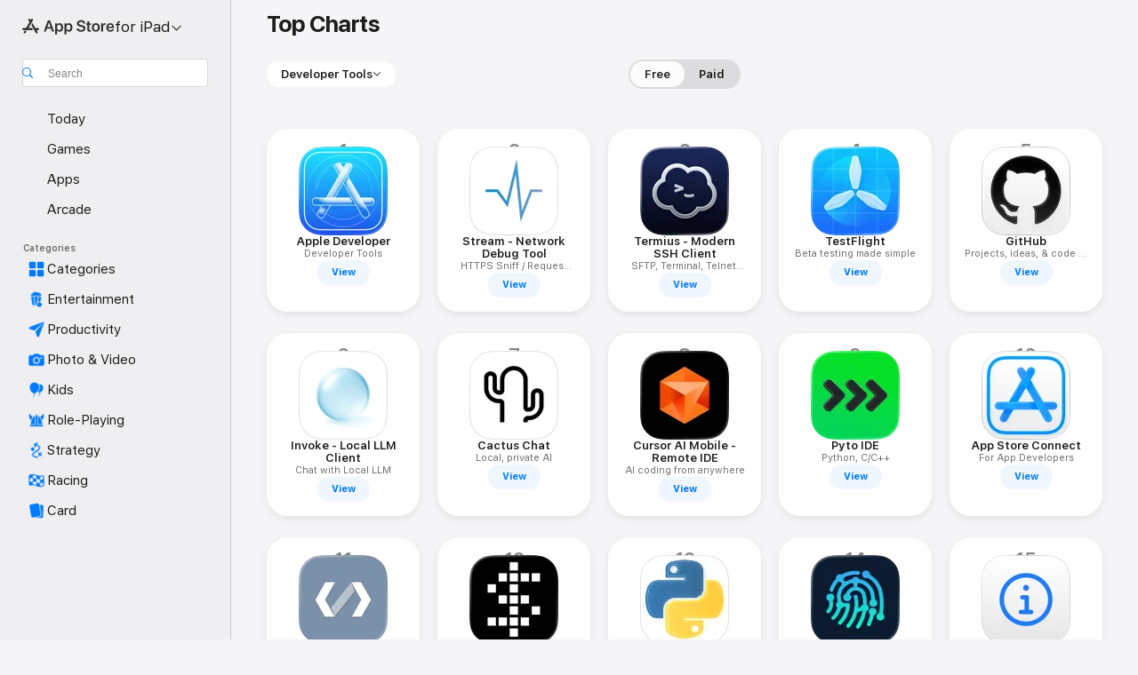

--- FILE ---
content_type: text/html
request_url: https://apps.apple.com/rs/ipad/charts/6026
body_size: 32710
content:
<!DOCTYPE html>
<html dir="ltr" lang="en-GB">
    <head>
        <meta charset="utf-8" />
        <meta http-equiv="X-UA-Compatible" content="IE=edge" />
        <meta name="viewport" content="width=device-width,initial-scale=1" />
        <meta name="applicable-device" content="pc,mobile" />
        <meta name="referrer" content="strict-origin" />

        <link
            rel="apple-touch-icon"
            sizes="180x180"
            href="/assets/favicon/favicon-180.png"
        />

        <link
            rel="icon"
            type="image/png"
            sizes="32x32"
            href="/assets/favicon/favicon-32.png"
        />

        <link
            rel="icon"
            type="image/png"
            sizes="16x16"
            href="/assets/favicon/favicon-16.png"
        />

        <link
            rel="mask-icon"
            href="/assets/favicon/favicon.svg"
            color="#1d70f2"
        />

        <link rel="manifest" href="/manifest.json" />
        <title>‎Best Developer Tools Apps for iPad</title><!-- HEAD_svelte-h7hqm6_START --><meta name="version" content="2550.11.0-external"><!-- HEAD_svelte-h7hqm6_END --><!-- HEAD_svelte-1frznod_START --><link rel="preconnect" href="//www.apple.com/wss/fonts" crossorigin="anonymous"><link rel="stylesheet" as="style" href="//www.apple.com/wss/fonts?families=SF+Pro,v4%7CSF+Pro+Icons,v1&amp;display=swap" type="text/css" referrerpolicy="strict-origin-when-cross-origin"><!-- HEAD_svelte-1frznod_END --><!-- HEAD_svelte-eg3hvx_START -->    <meta name="description" content="Discover the best Developer Tools apps for iPad on the App Store. Download and read more about apps, including Apple Developer, Stream - Network Debug Tool and…">          <meta name="apple:title" content="Best Developer Tools Apps for iPad"> <meta name="apple:description" content="Discover the best Developer Tools apps for iPad on the App Store. Download and read more about apps, including Apple Developer, Stream - Network Debug Tool and…">   <meta property="og:title" content="Best Developer Tools Apps for iPad"> <meta property="og:description" content="Discover the best Developer Tools apps for iPad on the App Store. Download and read more about apps, including Apple Developer, Stream - Network Debug Tool and…"> <meta property="og:site_name" content="App Store">  <meta property="og:image" content="https://apps.apple.com//assets/images/share/app-store.png"> <meta property="og:image:secure_url" content="https://apps.apple.com//assets/images/share/app-store.png"> <meta property="og:image:alt" content="Best Developer Tools Apps for iPad"> <meta property="og:image:width" content="1200"> <meta property="og:image:height" content="630"> <meta property="og:image:type" content="image/jpg">  <meta property="og:locale" content="en_GB">    <meta name="twitter:title" content="Best Developer Tools Apps for iPad"> <meta name="twitter:description" content="Discover the best Developer Tools apps for iPad on the App Store. Download and read more about apps, including Apple Developer, Stream - Network Debug Tool and…"> <meta name="twitter:site" content="@AppStore"> <meta name="twitter:image" content="https://apps.apple.com//assets/images/share/app-store.png"> <meta name="twitter:image:alt" content="Best Developer Tools Apps for iPad">    <script id="organization" type="application/ld+json">{"@context":"https://schema.org","@id":"https://apps.apple.com/#organization","@type":"Organization","name":"App Store","url":"https://apps.apple.com","logo":"https://apps.apple.com/assets/app-store.png","sameAs":["https://www.wikidata.org/wiki/Q368215","https://twitter.com/AppStore","https://www.instagram.com/appstore/","https://www.facebook.com/appstore/"],"parentOrganization":{"@type":"Organization","name":"Apple","@id":"https://www.apple.com/#organization","url":"https://www.apple.com/"}}</script>     <!-- HEAD_svelte-eg3hvx_END -->
      <script type="module" crossorigin src="/assets/index~CmXAGhvsky.js"></script>
      <link rel="stylesheet" crossorigin href="/assets/index~BZJvkGJD8q.css">
      <script type="module">import.meta.url;import("_").catch(()=>1);async function* g(){};window.__vite_is_modern_browser=true;</script>
      <script type="module">!function(){if(window.__vite_is_modern_browser)return;console.warn("vite: loading legacy chunks, syntax error above and the same error below should be ignored");var e=document.getElementById("vite-legacy-polyfill"),n=document.createElement("script");n.src=e.src,n.onload=function(){System.import(document.getElementById('vite-legacy-entry').getAttribute('data-src'))},document.body.appendChild(n)}();</script>
    </head>

    <body>

        <div class="body-container">
               <div class="app-container svelte-sh6d9r" data-testid="app-container"><div class="navigation-container svelte-sh6d9r"><div class="navigation-wrapper svelte-1qmvp5w"><nav data-testid="navigation" class="navigation svelte-13li0vp"><div class="navigation__header svelte-13li0vp"><div slot="logo" class="platform-selector-container svelte-1qmvp5w"><span id="app-store-icon-contianer" class="app-store-icon-container svelte-1qmvp5w" role="img" aria-label="App Store"><svg width="121" height="21" viewBox="0 0 121 21" xmlns="http://www.w3.org/2000/svg" focusable="false"><g fill="currentColor" fill-rule="nonzero" opacity=".9"><path d="M11.417 12.204H8.094l5.8-10.067c.19-.328.25-.683.178-1.065a1.214 1.214 0 0 0-.637-.87c-.357-.21-.717-.25-1.082-.121a1.43 1.43 0 0 0-.811.684l-.575.942-.572-.942a1.46 1.46 0 0 0-.81-.69c-.361-.132-.722-.09-1.084.128-.354.204-.563.495-.628.874-.065.379-.003.732.188 1.06L9.412 4.45l-4.49 7.755H1.434c-.37 0-.7.126-.994.378-.293.253-.44.583-.44.992 0 .404.147.731.44.983.293.252.625.378.994.378h11.979a2.449 2.449 0 0 0-.017-1.242 2.097 2.097 0 0 0-.66-1.06c-.327-.286-.767-.429-1.32-.429Zm9.086 0h-3.477l-3.798-6.559c-.38.28-.65.694-.811 1.244a4.654 4.654 0 0 0-.154 1.755c.058.62.226 1.172.506 1.656l4.798 8.288c.184.327.457.555.818.685.36.13.721.093 1.084-.112.355-.199.569-.489.64-.87.072-.382.013-.74-.179-1.073L18.6 14.935h1.904c.374 0 .707-.126.998-.378.29-.252.436-.58.436-.983 0-.409-.146-.74-.436-.992a1.479 1.479 0 0 0-.998-.378Zm-17.72 3.713-.758 1.3c-.19.334-.251.69-.184 1.069.068.378.276.67.625.875.368.21.732.249 1.094.116a1.51 1.51 0 0 0 .818-.689l1.106-1.881c-.088-.159-.257-.325-.506-.498a2.474 2.474 0 0 0-.937-.374c-.376-.075-.795-.048-1.257.082ZM28.145 16.906h2.768l1.251-3.825h5.506l1.251 3.825h2.78L36.408 2.109h-2.973l-5.291 14.797Zm6.747-12.162h.061l2.05 6.296h-4.172l2.06-6.296ZM43.013 20.494h2.553V15.07h.051c.615 1.272 1.856 2.05 3.404 2.05 2.728 0 4.471-2.152 4.471-5.639v-.01c0-3.507-1.743-5.66-4.501-5.66-1.559 0-2.748.8-3.374 2.102h-.051V6.036h-2.553v14.458Zm5.219-5.526c-1.58 0-2.687-1.364-2.687-3.487v-.01c0-2.133 1.108-3.507 2.687-3.507 1.63 0 2.656 1.333 2.656 3.507v.01c0 2.143-1.026 3.487-2.656 3.487ZM55.133 20.494h2.553V15.07h.051c.616 1.272 1.856 2.05 3.405 2.05 2.727 0 4.47-2.152 4.47-5.639v-.01c0-3.507-1.743-5.66-4.501-5.66-1.559 0-2.748.8-3.374 2.102h-.051V6.036h-2.553v14.458Zm5.219-5.526c-1.58 0-2.687-1.364-2.687-3.487v-.01c0-2.133 1.108-3.507 2.687-3.507 1.63 0 2.656 1.333 2.656 3.507v.01c0 2.143-1.026 3.487-2.656 3.487ZM76.912 17.162c3.61 0 5.783-1.754 5.783-4.512v-.01c0-2.307-1.343-3.558-4.42-4.194l-1.599-.328c-1.784-.37-2.594-.984-2.594-2.03v-.01c0-1.18 1.077-1.99 2.81-2 1.66 0 2.799.769 2.973 2.06l.02.124h2.533l-.01-.174c-.154-2.533-2.266-4.235-5.496-4.235-3.189 0-5.476 1.763-5.486 4.368v.01c0 2.205 1.436 3.558 4.348 4.163l1.59.328c1.906.4 2.676.995 2.676 2.102v.01c0 1.272-1.17 2.103-3.036 2.103-1.856 0-3.158-.79-3.353-2.061l-.02-.123h-2.533l.01.154c.175 2.655 2.41 4.255 5.804 4.255ZM88.458 17.12c.513 0 .964-.05 1.261-.091V15.11c-.174.01-.369.041-.615.041-.933 0-1.405-.338-1.405-1.405V8.005h2.02V6.036H87.7V3.278h-2.594v2.758h-1.538v1.97h1.538v5.957c0 2.235 1.077 3.158 3.353 3.158ZM96.271 17.12c3.19 0 5.26-2.122 5.26-5.649v-.02c0-3.507-2.101-5.64-5.27-5.64-3.158 0-5.25 2.153-5.25 5.64v.02c0 3.517 2.061 5.65 5.26 5.65Zm.01-2.06c-1.63 0-2.665-1.302-2.665-3.589v-.02c0-2.256 1.056-3.569 2.645-3.569 1.62 0 2.666 1.302 2.666 3.568v.021c0 2.276-1.035 3.589-2.645 3.589ZM103.172 16.906h2.554v-6.307c0-1.61.871-2.522 2.317-2.522.43 0 .82.061 1.036.143V5.913a3.326 3.326 0 0 0-.81-.102c-1.251 0-2.154.79-2.492 2.102h-.051V6.036h-2.554v10.87ZM115.17 17.12c2.84 0 4.44-1.68 4.778-3.352l.03-.113h-2.389l-.02.072c-.246.728-1.077 1.405-2.348 1.405-1.661 0-2.707-1.128-2.748-3.036h7.608v-.82c0-3.281-1.928-5.465-5.035-5.465s-5.106 2.256-5.106 5.68v.01c0 3.456 1.969 5.62 5.23 5.62Zm-.093-9.31c1.354 0 2.338.862 2.523 2.584h-5.097c.205-1.671 1.22-2.584 2.574-2.584Z" style="mix-blend-mode:normal" transform="translate(.086 .095)"></path></g></svg></span> <nav class="svelte-1hs3qpl"> <button class="menu-trigger svelte-bmr6en" aria-controls="ef5f5588-139b-43fd-9162-8ae5c5cc90e4" aria-haspopup="menu" aria-expanded="false"><span class="platform-selector-text svelte-1hs3qpl" id="platform-selector-text" aria-labelledby="app-store-icon-contianer platform-selector-text" aria-haspopup="menu">for iPad    <svg xmlns="http://www.w3.org/2000/svg" viewBox="0 0 109.73 100" style="overflow:visible" aria-hidden="false"><path fill="none" d="M0-15h109.73v120H0z"></path><path d="M54.884 70.758c1.234 0 2.435-.477 3.286-1.431l37.78-38.673c.818-.829 1.316-1.885 1.316-3.139 0-2.538-1.907-4.496-4.444-4.496-1.192 0-2.383.528-3.202 1.295L52.251 62.483h5.225l-37.38-38.169c-.808-.767-1.907-1.295-3.139-1.295-2.549 0-4.496 1.958-4.496 4.496 0 1.254.508 2.32 1.326 3.15l37.822 38.673c.891.953 1.99 1.42 3.275 1.42Z"></path></svg></span></button> <ul id="ef5f5588-139b-43fd-9162-8ae5c5cc90e4" hidden tabindex="-1" class="menu-popover focus-visible svelte-bmr6en"><li class="menu-item svelte-bmr6en" role="presentation"><a href="https://apps.apple.com/rs/iphone/today" data-test-id="internal-link"><span class="platform-selector svelte-rn3aot"><div class="icon-container svelte-rn3aot">      <svg viewBox="0 0 62.771 103.335" aria-hidden="false"><path d="M13.275 103.335h36.169c7.963 0 13.326-5.053 13.326-12.665V12.665C62.771 5.053 57.407 0 49.444 0H13.275C5.301 0 0 5.053 0 12.665V90.67c0 7.612 5.301 12.665 13.275 12.665Zm1.005-7.842c-4.09 0-6.427-2.183-6.427-6.116V13.959c0-3.933 2.338-6.106 6.427-6.106h6.27c.766 0 1.181.405 1.181 1.173v1.109c.001 2.002 1.35 3.413 3.352 3.413h12.605c2.054 0 3.34-1.411 3.34-3.413v-1.11c0-.766.415-1.171 1.183-1.171h6.228c4.141-.001 6.427 2.172 6.427 6.106v75.417c0 3.933-2.286 6.116-6.427 6.116Zm6.775-3.581h20.712c1.296 0 2.27-.924 2.27-2.282s-.973-2.27-2.269-2.27H21.055c-1.358 0-2.27.912-2.27 2.27s.912 2.282 2.27 2.282Z" fill="currentColor"></path></svg></div> <span class="platform-title svelte-rn3aot" aria-label="App Store for iPhone">iPhone</span> </span></a>  </li><li class="menu-item svelte-bmr6en" role="presentation"><a href="https://apps.apple.com/rs/ipad/today" data-test-id="internal-link"><span class="platform-selector svelte-rn3aot is-active"><div class="icon-container svelte-rn3aot">      <svg viewBox="0 0 115.09 89.912" aria-hidden="false"><path d="M15.318 89.912h84.454c10.232 0 15.318-5.107 15.318-15.163V15.163C115.09 5.107 110.004 0 99.772 0H15.318C5.138 0 0 5.086 0 15.163v59.586c0 10.077 5.138 15.163 15.318 15.163Zm.125-7.905c-4.877 0-7.59-2.558-7.59-7.641v-58.82c0-5.032 2.713-7.64 7.59-7.64h84.204c4.834-.001 7.59 2.607 7.59 7.639v58.821c-.001 5.083-2.757 7.64-7.591 7.64Zm23.253-3.739h37.75c1.305 0 2.228-.86 2.228-2.218.001-1.41-.922-2.28-2.229-2.28H38.696c-1.306-.002-2.28.868-2.28 2.278-.001 1.36.974 2.222 2.279 2.222Z" fill="currentColor"></path></svg></div> <span class="platform-title svelte-rn3aot" aria-label="App Store for iPad">iPad</span> </span></a>  </li><li class="menu-item svelte-bmr6en" role="presentation"><a href="https://apps.apple.com/rs/mac/discover" data-test-id="internal-link"><span class="platform-selector svelte-rn3aot"><div class="icon-container svelte-rn3aot">      <svg viewBox="0 0 140.769 79.424" aria-hidden="false"><path d="M0 73.887c0 3.049 2.478 5.537 5.475 5.537h129.82c3.038 0 5.475-2.488 5.475-5.537 0-3.09-2.437-5.578-5.475-5.578H124.59v-57.96C124.59 3.52 120.956 0 114.136 0H26.633c-6.457 0-10.452 3.52-10.452 10.35v57.958H5.475C2.478 68.309 0 70.797 0 73.887Zm24.086-5.578V12.585c0-3.161 1.529-4.742 4.7-4.742h83.198c3.171 0 4.751 1.58 4.751 4.742V68.31ZM55.65 7.843h1.244c.728 0 1.143.363 1.143 1.183v.591c0 2.003 1.286 3.413 3.392 3.413h18.036c1.992 0 3.289-1.41 3.289-3.413v-.591c0-.82.415-1.183 1.183-1.183h1.246v-4.02H55.649Z" fill="currentColor"></path></svg></div> <span class="platform-title svelte-rn3aot" aria-label="App Store for Mac">Mac</span> </span></a>  </li><li class="menu-item svelte-bmr6en" role="presentation"><a href="https://apps.apple.com/rs/watch/apps-and-games" data-test-id="internal-link"><span class="platform-selector svelte-rn3aot"><div class="icon-container svelte-rn3aot">      <svg viewBox="0 0 70.762 104.469" aria-hidden="false"><path d="M0 71.965c0 7.57 2.937 13.122 8.492 16.165 2.698 1.442 4.232 3.256 5.26 6.483l1.518 5.26c.934 3.123 3.102 4.597 6.39 4.597h22.554c3.403-.001 5.416-1.423 6.391-4.596l1.58-5.261c.965-3.227 2.552-5.04 5.198-6.483 5.555-3.043 8.492-8.595 8.492-16.165V32.503c0-7.569-2.937-13.122-8.492-16.163-2.646-1.444-4.233-3.257-5.198-6.484l-1.58-5.261C49.733 1.525 47.565 0 44.215 0H21.66c-3.288 0-5.456 1.473-6.39 4.595l-1.518 5.26c-.976 3.177-2.51 5.094-5.26 6.485C2.989 19.226 0 24.83 0 32.503Zm64.824-23.17h1.767c2.499-.001 4.171-1.745 4.171-4.474v-6.626c0-2.78-1.67-4.524-4.171-4.524h-1.767ZM7.129 70.92V33.56c0-7.297 4.261-11.673 11.351-11.673h28.925c7.141 0 11.34 4.376 11.34 11.673v37.36c.001 7.285-4.198 11.66-11.339 11.66H18.48c-7.09.001-11.35-4.374-11.35-11.66Z" fill="currentColor"></path></svg></div> <span class="platform-title svelte-rn3aot" aria-label="App Store for Watch">Watch</span> </span></a>  </li><li class="menu-item svelte-bmr6en" role="presentation"><a href="https://apps.apple.com/rs/tv/discover" data-test-id="internal-link"><span class="platform-selector svelte-rn3aot"><div class="icon-container svelte-rn3aot">      <svg viewBox="0 0 122.045 97.575" aria-hidden="false"><path d="M12.523 81.04h97c8.227 0 12.521-4.307 12.521-12.524V12.575C122.045 4.305 117.75 0 109.522 0h-97C4.296 0 0 4.306 0 12.575v55.942c0 8.217 4.295 12.522 12.523 12.522ZM36.49 97.574h49.065a3.93 3.93 0 0 0 3.937-3.914c0-2.249-1.74-3.979-3.937-3.979H36.49c-2.197-.001-3.937 1.729-3.937 3.978a3.93 3.93 0 0 0 3.937 3.916ZM12.658 73.186c-3.172 0-4.805-1.622-4.805-4.794V12.699c0-3.224 1.633-4.845 4.805-4.845h96.73c3.17 0 4.802 1.621 4.802 4.845v55.693c.001 3.172-1.63 4.794-4.803 4.794Z" fill="currentColor"></path></svg></div> <span class="platform-title svelte-rn3aot" aria-label="App Store for TV">TV</span> </span></a>  </li> </ul></nav></div> <div class="search-input-container svelte-1qmvp5w"><div class="search-input-wrapper svelte-f3zl7m"><div data-testid="amp-search-input" aria-controls="search-suggestions" aria-expanded="false" aria-haspopup="listbox" aria-owns="search-suggestions" class="search-input-container svelte-rg26q6" tabindex="-1" role=""><div class="flex-container svelte-rg26q6"><form id="search-input-form" class="svelte-rg26q6"><svg height="16" width="16" viewBox="0 0 16 16" class="search-svg" aria-hidden="true"><path d="M11.87 10.835c.018.015.035.03.051.047l3.864 3.863a.735.735 0 1 1-1.04 1.04l-3.863-3.864a.744.744 0 0 1-.047-.051 6.667 6.667 0 1 1 1.035-1.035zM6.667 12a5.333 5.333 0 1 0 0-10.667 5.333 5.333 0 0 0 0 10.667z"></path></svg> <input value="" aria-autocomplete="list" aria-multiline="false" aria-controls="search-suggestions" aria-label="Search" placeholder="Search" spellcheck="false" autocomplete="off" autocorrect="off" autocapitalize="off" type="text" inputmode="search" class="search-input__text-field svelte-rg26q6" data-testid="search-input__text-field"></form> </div> <div data-testid="search-scope-bar"></div>   </div> </div></div> </div> <div data-testid="navigation-content" class="navigation__content svelte-13li0vp" id="navigation" aria-hidden="false"><div class="navigation__scrollable-container svelte-13li0vp"><div data-testid="navigation-items-primary" class="navigation-items navigation-items--primary svelte-ng61m8"> <ul class="navigation-items__list svelte-ng61m8">  <li class="navigation-item navigation-item__LandingPage_ipad/today_Intent svelte-1a5yt87" aria-selected="false" data-testid="navigation-item"> <a href="https://apps.apple.com/rs/ipad/today" class="navigation-item__link svelte-1a5yt87" role="button" data-testid="https://apps.apple.com/rs/ipad/today" aria-pressed="false"><div class="navigation-item__content svelte-zhx7t9"> <span class="navigation-item__icon svelte-zhx7t9"> <svg xmlns="http://www.w3.org/2000/svg" viewBox="0 0 107.046 120" aria-hidden="true"><path d="M34.77 32.741h39.37c1.72 0 3.005-1.337 3.005-3.058 0-1.658-1.285-2.943-3.005-2.943H34.77c-1.783 0-3.109 1.285-3.109 2.943 0 1.721 1.326 3.058 3.109 3.058zm0 14.16h23.071c1.731 0 3.057-1.337 3.057-3.047 0-1.669-1.326-2.943-3.057-2.943H34.77c-1.783 0-3.109 1.274-3.109 2.943 0 1.71 1.326 3.047 3.109 3.047zm.769 48.307h36.02c4.299 0 6.521-2.212 6.521-6.511V61.581c0-4.299-2.222-6.51-6.521-6.51h-36.02c-4.144 0-6.573 2.211-6.573 6.51v27.116c0 4.299 2.429 6.511 6.573 6.511zm-23.078 1.796c0 10.232 5.034 15.318 15.111 15.318h51.851c10.087 0 15.163-5.086 15.163-15.318v-74.03c0-10.18-5.076-15.317-15.163-15.317H27.572c-10.077 0-15.111 5.137-15.111 15.317zm7.853-.124V23.099c0-4.876 2.61-7.589 7.693-7.589H79.04c5.031 0 7.651 2.713 7.651 7.589V96.88c0 4.876-2.62 7.589-7.651 7.589H28.007c-5.083 0-7.693-2.713-7.693-7.589z"></path></svg> </span> <span class="navigation-item__label svelte-zhx7t9"> Today </span> </div></a>  </li>  <li class="navigation-item navigation-item__LandingPage_ipad/games_Intent svelte-1a5yt87" aria-selected="false" data-testid="navigation-item"> <a href="https://apps.apple.com/rs/ipad/games" class="navigation-item__link svelte-1a5yt87" role="button" data-testid="https://apps.apple.com/rs/ipad/games" aria-pressed="false"><div class="navigation-item__content svelte-zhx7t9"> <span class="navigation-item__icon svelte-zhx7t9"> <svg xmlns="http://www.w3.org/2000/svg" viewBox="0 0 20.904 20.654" aria-hidden="true"><path d="M8.118 20.508c1.026-.225 2.842-.86 3.74-1.553 1.3-1.006 1.924-2.11 1.827-3.896l-.03-.899c.83-.566 1.631-1.26 2.403-2.05 2.715-2.784 4.482-7.208 4.482-11.065C20.54.459 20.071 0 19.485 0c-3.847 0-8.271 1.768-11.054 4.473-.82.81-1.504 1.591-2.06 2.412l-.89-.03c-1.718-.078-2.86.46-3.896 1.817-.693.918-1.338 2.715-1.562 3.75-.147.713.449 1.035.976.898 1.152-.224 2.393-.722 3.399-.644v.634c-.02.45.039.733.38 1.085l1.368 1.357c.36.351.634.42 1.084.4l.625-.02c.107 1.036-.372 2.247-.635 3.4-.186.663.283 1.113.898.976ZM13.89 8.71a2.065 2.065 0 0 1-2.07-2.07c0-1.153.917-2.08 2.07-2.08a2.076 2.076 0 1 1 0 4.15ZM2.59 19.1l1.651-.048c.537-.01.967-.176 1.319-.528.44-.44.556-1.064.478-1.494-.058-.351-.41-.449-.566-.166-.069.098-.127.196-.244.303-.245.254-.43.313-.743.332l-.966.059a.265.265 0 0 1-.274-.264l.059-.977c.02-.322.088-.508.332-.732a1.53 1.53 0 0 1 .312-.244c.274-.127.176-.527-.166-.576a1.78 1.78 0 0 0-1.494.488c-.361.371-.527.781-.537 1.309l-.049 1.65c-.02.547.352.908.889.889Z" fill="currentColor"></path></svg> </span> <span class="navigation-item__label svelte-zhx7t9"> Games </span> </div></a>  </li>  <li class="navigation-item navigation-item__LandingPage_ipad/apps_Intent svelte-1a5yt87" aria-selected="false" data-testid="navigation-item"> <a href="https://apps.apple.com/rs/ipad/apps" class="navigation-item__link svelte-1a5yt87" role="button" data-testid="https://apps.apple.com/rs/ipad/apps" aria-pressed="false"><div class="navigation-item__content svelte-zhx7t9"> <span class="navigation-item__icon svelte-zhx7t9"> <svg xmlns="http://www.w3.org/2000/svg" viewBox="0 0 24.805 23.486" aria-hidden="true"><g fill="currentColor"><path d="m2.48 15.137 6.036 2.754c1.445.664 2.578.976 3.7.976 1.134 0 2.266-.312 3.712-.976l6.035-2.754c.044-.02.087-.04.127-.063.458.395.625.835.625 1.293 0 .674-.352 1.299-1.475 1.807l-6.025 2.754c-1.26.576-2.158.82-2.998.82-.83 0-1.729-.244-2.988-.82l-6.026-2.754C2.08 17.666 1.73 17.04 1.73 16.367c0-.459.163-.9.622-1.294Z"></path><path d="m2.48 10.479 6.036 2.763c1.445.654 2.578.977 3.7.977 1.134 0 2.266-.322 3.712-.977l6.035-2.764c.036-.016.07-.032.103-.05.476.397.649.844.649 1.31 0 .674-.352 1.3-1.475 1.817l-6.025 2.744c-1.26.576-2.158.82-2.998.82-.83 0-1.729-.244-2.988-.82l-6.026-2.744c-1.123-.518-1.474-1.143-1.474-1.817 0-.466.168-.914.646-1.311Z"></path><path d="M12.217 12.49c.84 0 1.738-.244 2.998-.82l6.025-2.754c1.123-.508 1.475-1.133 1.475-1.807 0-.683-.361-1.308-1.475-1.816l-6.045-2.744c-1.23-.557-2.129-.82-2.978-.82-.84 0-1.739.263-2.979.82L3.203 5.293C2.08 5.801 1.73 6.426 1.73 7.109c0 .674.351 1.3 1.474 1.807L9.23 11.67c1.26.576 2.158.82 2.988.82Z"></path></g></svg> </span> <span class="navigation-item__label svelte-zhx7t9"> Apps </span> </div></a>  </li>  <li class="navigation-item navigation-item__LandingPage_ipad/arcade_Intent svelte-1a5yt87" aria-selected="false" data-testid="navigation-item"> <a href="https://apps.apple.com/rs/ipad/arcade" class="navigation-item__link svelte-1a5yt87" role="button" data-testid="https://apps.apple.com/rs/ipad/arcade" aria-pressed="false"><div class="navigation-item__content svelte-zhx7t9"> <span class="navigation-item__icon svelte-zhx7t9"> <svg xmlns="http://www.w3.org/2000/svg" viewBox="0 0 23.623 21.396" aria-hidden="true"><path d="M11.63 21.396a7.621 7.621 0 0 0 3.282-.712l6.777-3.047c1.055-.479 1.573-.87 1.573-1.7v-.742c0-.322-.342-.39-.528-.302l-7.275 3.3a9.272 9.272 0 0 1-3.818.82c-1.309 0-2.373-.175-3.819-.84l-7.285-3.3c-.185-.088-.537 0-.537.322v.742c0 .83.518 1.221 1.582 1.7l6.768 3.047c.918.41 1.923.712 3.28.712Zm.01-3.72a7.972 7.972 0 0 0 3.301-.703l6.895-3.135c.596-.273 1.426-.732 1.426-1.416 0-.684-.84-1.143-1.446-1.416L14.941 7.87a7.873 7.873 0 0 0-2.45-.654v5.43c0 .283-.333.546-.85.546-.508 0-.84-.263-.84-.546v-5.43c-.899.097-1.7.322-2.451.654l-7.305 3.34c-.703.312-1.016.752-1.016 1.21 0 .46.313.9.996 1.212l7.325 3.34a7.832 7.832 0 0 0 3.29.703Zm-7.09-4.287c-.859 0-1.552-.42-1.552-.957 0-.528.693-.948 1.553-.948s1.543.42 1.543.948c0 .537-.684.957-1.543.957Zm7.09-6.973a3.193 3.193 0 0 1-3.193-3.184C8.447 1.475 9.883.06 11.641.06a3.168 3.168 0 0 1 3.174 3.173 3.176 3.176 0 0 1-3.174 3.184Z" fill="currentColor"></path></svg> </span> <span class="navigation-item__label svelte-zhx7t9"> Arcade </span> </div></a>  </li></ul> </div>   <div slot="after-navigation-items" class="platform-selector-inline svelte-1qmvp5w"><h3 class="svelte-1qmvp5w">Platform</h3> <ul class="svelte-1qmvp5w">  <li><a href="https://apps.apple.com/rs/iphone/today" data-test-id="internal-link"><span class="platform svelte-1qmvp5w"><div class="icon-container svelte-1qmvp5w" aria-hidden="true">      <svg viewBox="0 0 62.771 103.335" aria-hidden="false"><path d="M13.275 103.335h36.169c7.963 0 13.326-5.053 13.326-12.665V12.665C62.771 5.053 57.407 0 49.444 0H13.275C5.301 0 0 5.053 0 12.665V90.67c0 7.612 5.301 12.665 13.275 12.665Zm1.005-7.842c-4.09 0-6.427-2.183-6.427-6.116V13.959c0-3.933 2.338-6.106 6.427-6.106h6.27c.766 0 1.181.405 1.181 1.173v1.109c.001 2.002 1.35 3.413 3.352 3.413h12.605c2.054 0 3.34-1.411 3.34-3.413v-1.11c0-.766.415-1.171 1.183-1.171h6.228c4.141-.001 6.427 2.172 6.427 6.106v75.417c0 3.933-2.286 6.116-6.427 6.116Zm6.775-3.581h20.712c1.296 0 2.27-.924 2.27-2.282s-.973-2.27-2.269-2.27H21.055c-1.358 0-2.27.912-2.27 2.27s.912 2.282 2.27 2.282Z" fill="currentColor"></path></svg> </div> <span class="platform-title svelte-1qmvp5w">iPhone</span> </span> </a> </li>  <li><a href="https://apps.apple.com/rs/ipad/today" data-test-id="internal-link"><span class="platform svelte-1qmvp5w is-active"><div class="icon-container svelte-1qmvp5w" aria-hidden="true">      <svg viewBox="0 0 115.09 89.912" aria-hidden="false"><path d="M15.318 89.912h84.454c10.232 0 15.318-5.107 15.318-15.163V15.163C115.09 5.107 110.004 0 99.772 0H15.318C5.138 0 0 5.086 0 15.163v59.586c0 10.077 5.138 15.163 15.318 15.163Zm.125-7.905c-4.877 0-7.59-2.558-7.59-7.641v-58.82c0-5.032 2.713-7.64 7.59-7.64h84.204c4.834-.001 7.59 2.607 7.59 7.639v58.821c-.001 5.083-2.757 7.64-7.591 7.64Zm23.253-3.739h37.75c1.305 0 2.228-.86 2.228-2.218.001-1.41-.922-2.28-2.229-2.28H38.696c-1.306-.002-2.28.868-2.28 2.278-.001 1.36.974 2.222 2.279 2.222Z" fill="currentColor"></path></svg> </div> <span class="platform-title svelte-1qmvp5w">iPad</span> </span> </a> </li>  <li><a href="https://apps.apple.com/rs/mac/discover" data-test-id="internal-link"><span class="platform svelte-1qmvp5w"><div class="icon-container svelte-1qmvp5w" aria-hidden="true">      <svg viewBox="0 0 140.769 79.424" aria-hidden="false"><path d="M0 73.887c0 3.049 2.478 5.537 5.475 5.537h129.82c3.038 0 5.475-2.488 5.475-5.537 0-3.09-2.437-5.578-5.475-5.578H124.59v-57.96C124.59 3.52 120.956 0 114.136 0H26.633c-6.457 0-10.452 3.52-10.452 10.35v57.958H5.475C2.478 68.309 0 70.797 0 73.887Zm24.086-5.578V12.585c0-3.161 1.529-4.742 4.7-4.742h83.198c3.171 0 4.751 1.58 4.751 4.742V68.31ZM55.65 7.843h1.244c.728 0 1.143.363 1.143 1.183v.591c0 2.003 1.286 3.413 3.392 3.413h18.036c1.992 0 3.289-1.41 3.289-3.413v-.591c0-.82.415-1.183 1.183-1.183h1.246v-4.02H55.649Z" fill="currentColor"></path></svg> </div> <span class="platform-title svelte-1qmvp5w">Mac</span> </span> </a> </li>  <li><a href="https://apps.apple.com/rs/watch/apps-and-games" data-test-id="internal-link"><span class="platform svelte-1qmvp5w"><div class="icon-container svelte-1qmvp5w" aria-hidden="true">      <svg viewBox="0 0 70.762 104.469" aria-hidden="false"><path d="M0 71.965c0 7.57 2.937 13.122 8.492 16.165 2.698 1.442 4.232 3.256 5.26 6.483l1.518 5.26c.934 3.123 3.102 4.597 6.39 4.597h22.554c3.403-.001 5.416-1.423 6.391-4.596l1.58-5.261c.965-3.227 2.552-5.04 5.198-6.483 5.555-3.043 8.492-8.595 8.492-16.165V32.503c0-7.569-2.937-13.122-8.492-16.163-2.646-1.444-4.233-3.257-5.198-6.484l-1.58-5.261C49.733 1.525 47.565 0 44.215 0H21.66c-3.288 0-5.456 1.473-6.39 4.595l-1.518 5.26c-.976 3.177-2.51 5.094-5.26 6.485C2.989 19.226 0 24.83 0 32.503Zm64.824-23.17h1.767c2.499-.001 4.171-1.745 4.171-4.474v-6.626c0-2.78-1.67-4.524-4.171-4.524h-1.767ZM7.129 70.92V33.56c0-7.297 4.261-11.673 11.351-11.673h28.925c7.141 0 11.34 4.376 11.34 11.673v37.36c.001 7.285-4.198 11.66-11.339 11.66H18.48c-7.09.001-11.35-4.374-11.35-11.66Z" fill="currentColor"></path></svg> </div> <span class="platform-title svelte-1qmvp5w">Watch</span> </span> </a> </li>  <li><a href="https://apps.apple.com/rs/tv/discover" data-test-id="internal-link"><span class="platform svelte-1qmvp5w"><div class="icon-container svelte-1qmvp5w" aria-hidden="true">      <svg viewBox="0 0 122.045 97.575" aria-hidden="false"><path d="M12.523 81.04h97c8.227 0 12.521-4.307 12.521-12.524V12.575C122.045 4.305 117.75 0 109.522 0h-97C4.296 0 0 4.306 0 12.575v55.942c0 8.217 4.295 12.522 12.523 12.522ZM36.49 97.574h49.065a3.93 3.93 0 0 0 3.937-3.914c0-2.249-1.74-3.979-3.937-3.979H36.49c-2.197-.001-3.937 1.729-3.937 3.978a3.93 3.93 0 0 0 3.937 3.916ZM12.658 73.186c-3.172 0-4.805-1.622-4.805-4.794V12.699c0-3.224 1.633-4.845 4.805-4.845h96.73c3.17 0 4.802 1.621 4.802 4.845v55.693c.001 3.172-1.63 4.794-4.803 4.794Z" fill="currentColor"></path></svg> </div> <span class="platform-title svelte-1qmvp5w">TV</span> </span> </a> </li></ul></div></div> <div class="navigation__native-cta"></div></div> </nav> </div></div> <div style="display: flex; position: relative; flex-direction: column; min-height: 100vh; "><main class="page-container svelte-sh6d9r">   <dialog data-testid="dialog" class="svelte-1a4zf5b" id="" aria-hidden="true"><div class="modal-content svelte-1lx4bs1"></div> </dialog> <div class="default-page-container svelte-yudjcw" data-testid="default-page-container"> <h1 data-test-id="page-title" class="svelte-yudjcw">Top Charts</h1> <section data-test-id="shelf-wrapper" class="shelf svelte-1svznay centered   padding-top padding-bottom"> <header class="svelte-11ovwt1"><div class="dropdown-container svelte-11ovwt1"> <button class="menu-trigger svelte-bmr6en" aria-controls="5ff56925-849f-4125-8edd-9f218a433942" aria-haspopup="menu" aria-expanded="false"><span class="menu-trigger-contents svelte-11ovwt1">Developer Tools    <svg xmlns="http://www.w3.org/2000/svg" viewBox="0 0 109.73 100" style="overflow:visible" aria-hidden="false"><path fill="none" d="M0-15h109.73v120H0z"></path><path d="M54.884 70.758c1.234 0 2.435-.477 3.286-1.431l37.78-38.673c.818-.829 1.316-1.885 1.316-3.139 0-2.538-1.907-4.496-4.444-4.496-1.192 0-2.383.528-3.202 1.295L52.251 62.483h5.225l-37.38-38.169c-.808-.767-1.907-1.295-3.139-1.295-2.549 0-4.496 1.958-4.496 4.496 0 1.254.508 2.32 1.326 3.15l37.822 38.673c.891.953 1.99 1.42 3.275 1.42Z"></path></svg></span></button> <ul id="5ff56925-849f-4125-8edd-9f218a433942" hidden tabindex="-1" class="menu-popover focus-visible svelte-bmr6en"><li class="menu-item svelte-bmr6en" role="presentation">  <a href="https://apps.apple.com/rs/ipad/charts/36" data-test-id="internal-link"><div class="category-menu-item svelte-11ovwt1"> <span class="svelte-11ovwt1">All Apps</span></div></a>  </li><li class="menu-item svelte-bmr6en" role="presentation">  <a href="https://apps.apple.com/rs/ipad/charts/6018" data-test-id="internal-link"><div class="category-menu-item svelte-11ovwt1"><div class="artwork-container svelte-11ovwt1"><div data-testid="artwork-component" class="artwork-component artwork-component--aspect-ratio artwork-component--orientation-square svelte-uduhys    artwork-component--fullwidth" style="
            --artwork-bg-color: transparent;
            --aspect-ratio: 1;
            --placeholder-bg-color: transparent;
       ">   <picture class="svelte-uduhys"><source sizes="24px" srcset="https://is1-ssl.mzstatic.com/image/thumb/Features116/v4/a4/02/11/a40211ab-568b-355c-d2fb-d2c0f6d9e193/mza_13802102953202808009.png/24x24bb.webp 24w,https://is1-ssl.mzstatic.com/image/thumb/Features116/v4/a4/02/11/a40211ab-568b-355c-d2fb-d2c0f6d9e193/mza_13802102953202808009.png/48x48bb.webp 48w" type="image/webp"> <source sizes="24px" srcset="https://is1-ssl.mzstatic.com/image/thumb/Features116/v4/a4/02/11/a40211ab-568b-355c-d2fb-d2c0f6d9e193/mza_13802102953202808009.png/24x24bb-60.jpg 24w,https://is1-ssl.mzstatic.com/image/thumb/Features116/v4/a4/02/11/a40211ab-568b-355c-d2fb-d2c0f6d9e193/mza_13802102953202808009.png/48x48bb-60.jpg 48w" type="image/jpeg"> <img alt="" class="artwork-component__contents artwork-component__image svelte-uduhys" loading="lazy" src="/assets/artwork/1x1.gif" role="presentation" decoding="async" width="24" height="24" fetchpriority="auto" style="opacity: 1;"></picture> </div></div> <span class="svelte-11ovwt1">Books</span></div></a>  </li><li class="menu-item svelte-bmr6en" role="presentation">  <a href="https://apps.apple.com/rs/ipad/charts/6000" data-test-id="internal-link"><div class="category-menu-item svelte-11ovwt1"><div class="artwork-container svelte-11ovwt1"><div data-testid="artwork-component" class="artwork-component artwork-component--aspect-ratio artwork-component--orientation-square svelte-uduhys    artwork-component--fullwidth" style="
            --artwork-bg-color: transparent;
            --aspect-ratio: 1;
            --placeholder-bg-color: transparent;
       ">   <picture class="svelte-uduhys"><source sizes="24px" srcset="https://is1-ssl.mzstatic.com/image/thumb/Features116/v4/e7/ab/93/e7ab93bd-29c3-c611-8812-85179a890fa9/mza_11644115140862631453.png/24x24bb.webp 24w,https://is1-ssl.mzstatic.com/image/thumb/Features116/v4/e7/ab/93/e7ab93bd-29c3-c611-8812-85179a890fa9/mza_11644115140862631453.png/48x48bb.webp 48w" type="image/webp"> <source sizes="24px" srcset="https://is1-ssl.mzstatic.com/image/thumb/Features116/v4/e7/ab/93/e7ab93bd-29c3-c611-8812-85179a890fa9/mza_11644115140862631453.png/24x24bb-60.jpg 24w,https://is1-ssl.mzstatic.com/image/thumb/Features116/v4/e7/ab/93/e7ab93bd-29c3-c611-8812-85179a890fa9/mza_11644115140862631453.png/48x48bb-60.jpg 48w" type="image/jpeg"> <img alt="" class="artwork-component__contents artwork-component__image svelte-uduhys" loading="lazy" src="/assets/artwork/1x1.gif" role="presentation" decoding="async" width="24" height="24" fetchpriority="auto" style="opacity: 1;"></picture> </div></div> <span class="svelte-11ovwt1">Business</span></div></a>  </li><li class="menu-item svelte-bmr6en" role="presentation">  <a href="https://apps.apple.com/rs/ipad/charts/6026" data-test-id="internal-link"><div class="category-menu-item svelte-11ovwt1 active"><div class="artwork-container svelte-11ovwt1"><div data-testid="artwork-component" class="artwork-component artwork-component--aspect-ratio artwork-component--orientation-square svelte-uduhys    artwork-component--fullwidth" style="
            --artwork-bg-color: transparent;
            --aspect-ratio: 1;
            --placeholder-bg-color: transparent;
       ">   <picture class="svelte-uduhys"><source sizes="24px" srcset="https://is1-ssl.mzstatic.com/image/thumb/Features126/v4/80/31/80/80318079-8243-3b6d-e6e8-7b729e1dc8f4/mza_10979746777509694384.png/24x24bb.webp 24w,https://is1-ssl.mzstatic.com/image/thumb/Features126/v4/80/31/80/80318079-8243-3b6d-e6e8-7b729e1dc8f4/mza_10979746777509694384.png/48x48bb.webp 48w" type="image/webp"> <source sizes="24px" srcset="https://is1-ssl.mzstatic.com/image/thumb/Features126/v4/80/31/80/80318079-8243-3b6d-e6e8-7b729e1dc8f4/mza_10979746777509694384.png/24x24bb-60.jpg 24w,https://is1-ssl.mzstatic.com/image/thumb/Features126/v4/80/31/80/80318079-8243-3b6d-e6e8-7b729e1dc8f4/mza_10979746777509694384.png/48x48bb-60.jpg 48w" type="image/jpeg"> <img alt="" class="artwork-component__contents artwork-component__image svelte-uduhys" loading="lazy" src="/assets/artwork/1x1.gif" role="presentation" decoding="async" width="24" height="24" fetchpriority="auto" style="opacity: 1;"></picture> </div></div> <span class="svelte-11ovwt1">Developer Tools</span></div></a>  </li><li class="menu-item svelte-bmr6en" role="presentation">  <a href="https://apps.apple.com/rs/ipad/charts/6017" data-test-id="internal-link"><div class="category-menu-item svelte-11ovwt1"><div class="artwork-container svelte-11ovwt1"><div data-testid="artwork-component" class="artwork-component artwork-component--aspect-ratio artwork-component--orientation-square svelte-uduhys    artwork-component--fullwidth" style="
            --artwork-bg-color: transparent;
            --aspect-ratio: 1;
            --placeholder-bg-color: transparent;
       ">   <picture class="svelte-uduhys"><source sizes="24px" srcset="https://is1-ssl.mzstatic.com/image/thumb/Features116/v4/90/c2/58/90c25804-6885-3667-52d7-6c08a168d034/mza_5746375370589237558.png/24x24bb.webp 24w,https://is1-ssl.mzstatic.com/image/thumb/Features116/v4/90/c2/58/90c25804-6885-3667-52d7-6c08a168d034/mza_5746375370589237558.png/48x48bb.webp 48w" type="image/webp"> <source sizes="24px" srcset="https://is1-ssl.mzstatic.com/image/thumb/Features116/v4/90/c2/58/90c25804-6885-3667-52d7-6c08a168d034/mza_5746375370589237558.png/24x24bb-60.jpg 24w,https://is1-ssl.mzstatic.com/image/thumb/Features116/v4/90/c2/58/90c25804-6885-3667-52d7-6c08a168d034/mza_5746375370589237558.png/48x48bb-60.jpg 48w" type="image/jpeg"> <img alt="" class="artwork-component__contents artwork-component__image svelte-uduhys" loading="lazy" src="/assets/artwork/1x1.gif" role="presentation" decoding="async" width="24" height="24" fetchpriority="auto" style="opacity: 1;"></picture> </div></div> <span class="svelte-11ovwt1">Education</span></div></a>  </li><li class="menu-item svelte-bmr6en" role="presentation">  <a href="https://apps.apple.com/rs/ipad/charts/6016" data-test-id="internal-link"><div class="category-menu-item svelte-11ovwt1"><div class="artwork-container svelte-11ovwt1"><div data-testid="artwork-component" class="artwork-component artwork-component--aspect-ratio artwork-component--orientation-square svelte-uduhys    artwork-component--fullwidth" style="
            --artwork-bg-color: transparent;
            --aspect-ratio: 1;
            --placeholder-bg-color: transparent;
       ">   <picture class="svelte-uduhys"><source sizes="24px" srcset="https://is1-ssl.mzstatic.com/image/thumb/Features126/v4/6c/a0/61/6ca06170-b163-1e2e-1a52-2334b7d00cc4/mza_1489821736402333498.png/24x24bb.webp 24w,https://is1-ssl.mzstatic.com/image/thumb/Features126/v4/6c/a0/61/6ca06170-b163-1e2e-1a52-2334b7d00cc4/mza_1489821736402333498.png/48x48bb.webp 48w" type="image/webp"> <source sizes="24px" srcset="https://is1-ssl.mzstatic.com/image/thumb/Features126/v4/6c/a0/61/6ca06170-b163-1e2e-1a52-2334b7d00cc4/mza_1489821736402333498.png/24x24bb-60.jpg 24w,https://is1-ssl.mzstatic.com/image/thumb/Features126/v4/6c/a0/61/6ca06170-b163-1e2e-1a52-2334b7d00cc4/mza_1489821736402333498.png/48x48bb-60.jpg 48w" type="image/jpeg"> <img alt="" class="artwork-component__contents artwork-component__image svelte-uduhys" loading="lazy" src="/assets/artwork/1x1.gif" role="presentation" decoding="async" width="24" height="24" fetchpriority="auto" style="opacity: 1;"></picture> </div></div> <span class="svelte-11ovwt1">Entertainment</span></div></a>  </li><li class="menu-item svelte-bmr6en" role="presentation">  <a href="https://apps.apple.com/rs/ipad/charts/6015" data-test-id="internal-link"><div class="category-menu-item svelte-11ovwt1"><div class="artwork-container svelte-11ovwt1"><div data-testid="artwork-component" class="artwork-component artwork-component--aspect-ratio artwork-component--orientation-square svelte-uduhys    artwork-component--fullwidth" style="
            --artwork-bg-color: transparent;
            --aspect-ratio: 1;
            --placeholder-bg-color: transparent;
       ">   <picture class="svelte-uduhys"><source sizes="24px" srcset="https://is1-ssl.mzstatic.com/image/thumb/Features126/v4/b4/4f/25/b44f2559-0f99-21c8-39b9-500591c4465f/mza_2348069392368330006.png/24x24bb.webp 24w,https://is1-ssl.mzstatic.com/image/thumb/Features126/v4/b4/4f/25/b44f2559-0f99-21c8-39b9-500591c4465f/mza_2348069392368330006.png/48x48bb.webp 48w" type="image/webp"> <source sizes="24px" srcset="https://is1-ssl.mzstatic.com/image/thumb/Features126/v4/b4/4f/25/b44f2559-0f99-21c8-39b9-500591c4465f/mza_2348069392368330006.png/24x24bb-60.jpg 24w,https://is1-ssl.mzstatic.com/image/thumb/Features126/v4/b4/4f/25/b44f2559-0f99-21c8-39b9-500591c4465f/mza_2348069392368330006.png/48x48bb-60.jpg 48w" type="image/jpeg"> <img alt="" class="artwork-component__contents artwork-component__image svelte-uduhys" loading="lazy" src="/assets/artwork/1x1.gif" role="presentation" decoding="async" width="24" height="24" fetchpriority="auto" style="opacity: 1;"></picture> </div></div> <span class="svelte-11ovwt1">Finance</span></div></a>  </li><li class="menu-item svelte-bmr6en" role="presentation">  <a href="https://apps.apple.com/rs/ipad/charts/6023" data-test-id="internal-link"><div class="category-menu-item svelte-11ovwt1"><div class="artwork-container svelte-11ovwt1"><div data-testid="artwork-component" class="artwork-component artwork-component--aspect-ratio artwork-component--orientation-square svelte-uduhys    artwork-component--fullwidth" style="
            --artwork-bg-color: transparent;
            --aspect-ratio: 1;
            --placeholder-bg-color: transparent;
       ">   <picture class="svelte-uduhys"><source sizes="24px" srcset="https://is1-ssl.mzstatic.com/image/thumb/Features116/v4/ad/dd/ec/adddec4e-3846-edbe-68eb-ab1f3babb592/mza_15969234337631621290.png/24x24bb.webp 24w,https://is1-ssl.mzstatic.com/image/thumb/Features116/v4/ad/dd/ec/adddec4e-3846-edbe-68eb-ab1f3babb592/mza_15969234337631621290.png/48x48bb.webp 48w" type="image/webp"> <source sizes="24px" srcset="https://is1-ssl.mzstatic.com/image/thumb/Features116/v4/ad/dd/ec/adddec4e-3846-edbe-68eb-ab1f3babb592/mza_15969234337631621290.png/24x24bb-60.jpg 24w,https://is1-ssl.mzstatic.com/image/thumb/Features116/v4/ad/dd/ec/adddec4e-3846-edbe-68eb-ab1f3babb592/mza_15969234337631621290.png/48x48bb-60.jpg 48w" type="image/jpeg"> <img alt="" class="artwork-component__contents artwork-component__image svelte-uduhys" loading="lazy" src="/assets/artwork/1x1.gif" role="presentation" decoding="async" width="24" height="24" fetchpriority="auto" style="opacity: 1;"></picture> </div></div> <span class="svelte-11ovwt1">Food &amp; Drink</span></div></a>  </li><li class="menu-item svelte-bmr6en" role="presentation">  <a href="https://apps.apple.com/rs/ipad/charts/6027" data-test-id="internal-link"><div class="category-menu-item svelte-11ovwt1"><div class="artwork-container svelte-11ovwt1"><div data-testid="artwork-component" class="artwork-component artwork-component--aspect-ratio artwork-component--orientation-square svelte-uduhys    artwork-component--fullwidth" style="
            --artwork-bg-color: transparent;
            --aspect-ratio: 1;
            --placeholder-bg-color: transparent;
       ">   <picture class="svelte-uduhys"><source sizes="24px" srcset="https://is1-ssl.mzstatic.com/image/thumb/Features116/v4/9a/90/96/9a90966c-ef36-9d56-5292-a6d2fc20080e/mza_17382613204946595868.png/24x24bb.webp 24w,https://is1-ssl.mzstatic.com/image/thumb/Features116/v4/9a/90/96/9a90966c-ef36-9d56-5292-a6d2fc20080e/mza_17382613204946595868.png/48x48bb.webp 48w" type="image/webp"> <source sizes="24px" srcset="https://is1-ssl.mzstatic.com/image/thumb/Features116/v4/9a/90/96/9a90966c-ef36-9d56-5292-a6d2fc20080e/mza_17382613204946595868.png/24x24bb-60.jpg 24w,https://is1-ssl.mzstatic.com/image/thumb/Features116/v4/9a/90/96/9a90966c-ef36-9d56-5292-a6d2fc20080e/mza_17382613204946595868.png/48x48bb-60.jpg 48w" type="image/jpeg"> <img alt="" class="artwork-component__contents artwork-component__image svelte-uduhys" loading="lazy" src="/assets/artwork/1x1.gif" role="presentation" decoding="async" width="24" height="24" fetchpriority="auto" style="opacity: 1;"></picture> </div></div> <span class="svelte-11ovwt1">Graphics &amp; Design</span></div></a>  </li><li class="menu-item svelte-bmr6en" role="presentation">  <a href="https://apps.apple.com/rs/ipad/charts/6013" data-test-id="internal-link"><div class="category-menu-item svelte-11ovwt1"><div class="artwork-container svelte-11ovwt1"><div data-testid="artwork-component" class="artwork-component artwork-component--aspect-ratio artwork-component--orientation-square svelte-uduhys    artwork-component--fullwidth" style="
            --artwork-bg-color: transparent;
            --aspect-ratio: 1;
            --placeholder-bg-color: transparent;
       ">   <picture class="svelte-uduhys"><source sizes="24px" srcset="https://is1-ssl.mzstatic.com/image/thumb/Features116/v4/c3/d9/a0/c3d9a050-7bea-131d-8fdc-aa9abbc673bb/mza_2190341764583005560.png/24x24bb.webp 24w,https://is1-ssl.mzstatic.com/image/thumb/Features116/v4/c3/d9/a0/c3d9a050-7bea-131d-8fdc-aa9abbc673bb/mza_2190341764583005560.png/48x48bb.webp 48w" type="image/webp"> <source sizes="24px" srcset="https://is1-ssl.mzstatic.com/image/thumb/Features116/v4/c3/d9/a0/c3d9a050-7bea-131d-8fdc-aa9abbc673bb/mza_2190341764583005560.png/24x24bb-60.jpg 24w,https://is1-ssl.mzstatic.com/image/thumb/Features116/v4/c3/d9/a0/c3d9a050-7bea-131d-8fdc-aa9abbc673bb/mza_2190341764583005560.png/48x48bb-60.jpg 48w" type="image/jpeg"> <img alt="" class="artwork-component__contents artwork-component__image svelte-uduhys" loading="lazy" src="/assets/artwork/1x1.gif" role="presentation" decoding="async" width="24" height="24" fetchpriority="auto" style="opacity: 1;"></picture> </div></div> <span class="svelte-11ovwt1">Health &amp; Fitness</span></div></a>  </li><li class="menu-item svelte-bmr6en" role="presentation">  <a href="https://apps.apple.com/rs/ipad/charts/6012" data-test-id="internal-link"><div class="category-menu-item svelte-11ovwt1"><div class="artwork-container svelte-11ovwt1"><div data-testid="artwork-component" class="artwork-component artwork-component--aspect-ratio artwork-component--orientation-square svelte-uduhys    artwork-component--fullwidth" style="
            --artwork-bg-color: transparent;
            --aspect-ratio: 1;
            --placeholder-bg-color: transparent;
       ">   <picture class="svelte-uduhys"><source sizes="24px" srcset="https://is1-ssl.mzstatic.com/image/thumb/Features116/v4/7a/9d/67/7a9d6793-148e-e1c0-d544-443bcdf6017a/mza_11856486810734579628.png/24x24bb.webp 24w,https://is1-ssl.mzstatic.com/image/thumb/Features116/v4/7a/9d/67/7a9d6793-148e-e1c0-d544-443bcdf6017a/mza_11856486810734579628.png/48x48bb.webp 48w" type="image/webp"> <source sizes="24px" srcset="https://is1-ssl.mzstatic.com/image/thumb/Features116/v4/7a/9d/67/7a9d6793-148e-e1c0-d544-443bcdf6017a/mza_11856486810734579628.png/24x24bb-60.jpg 24w,https://is1-ssl.mzstatic.com/image/thumb/Features116/v4/7a/9d/67/7a9d6793-148e-e1c0-d544-443bcdf6017a/mza_11856486810734579628.png/48x48bb-60.jpg 48w" type="image/jpeg"> <img alt="" class="artwork-component__contents artwork-component__image svelte-uduhys" loading="lazy" src="/assets/artwork/1x1.gif" role="presentation" decoding="async" width="24" height="24" fetchpriority="auto" style="opacity: 1;"></picture> </div></div> <span class="svelte-11ovwt1">Lifestyle</span></div></a>  </li><li class="menu-item svelte-bmr6en" role="presentation">  <a href="https://apps.apple.com/rs/ipad/charts/6021" data-test-id="internal-link"><div class="category-menu-item svelte-11ovwt1"><div class="artwork-container svelte-11ovwt1"><div data-testid="artwork-component" class="artwork-component artwork-component--aspect-ratio artwork-component--orientation-square svelte-uduhys    artwork-component--fullwidth" style="
            --artwork-bg-color: transparent;
            --aspect-ratio: 1;
            --placeholder-bg-color: transparent;
       ">   <picture class="svelte-uduhys"><source sizes="24px" srcset="https://is1-ssl.mzstatic.com/image/thumb/Features126/v4/ab/93/45/ab93459f-8eb0-3fc5-7d8a-3457dc4c4eee/mza_9310768942849254052.png/24x24bb.webp 24w,https://is1-ssl.mzstatic.com/image/thumb/Features126/v4/ab/93/45/ab93459f-8eb0-3fc5-7d8a-3457dc4c4eee/mza_9310768942849254052.png/48x48bb.webp 48w" type="image/webp"> <source sizes="24px" srcset="https://is1-ssl.mzstatic.com/image/thumb/Features126/v4/ab/93/45/ab93459f-8eb0-3fc5-7d8a-3457dc4c4eee/mza_9310768942849254052.png/24x24bb-60.jpg 24w,https://is1-ssl.mzstatic.com/image/thumb/Features126/v4/ab/93/45/ab93459f-8eb0-3fc5-7d8a-3457dc4c4eee/mza_9310768942849254052.png/48x48bb-60.jpg 48w" type="image/jpeg"> <img alt="" class="artwork-component__contents artwork-component__image svelte-uduhys" loading="lazy" src="/assets/artwork/1x1.gif" role="presentation" decoding="async" width="24" height="24" fetchpriority="auto" style="opacity: 1;"></picture> </div></div> <span class="svelte-11ovwt1">Magazines &amp; Newspapers</span></div></a>  </li><li class="menu-item svelte-bmr6en" role="presentation">  <a href="https://apps.apple.com/rs/ipad/charts/6020" data-test-id="internal-link"><div class="category-menu-item svelte-11ovwt1"><div class="artwork-container svelte-11ovwt1"><div data-testid="artwork-component" class="artwork-component artwork-component--aspect-ratio artwork-component--orientation-square svelte-uduhys    artwork-component--fullwidth" style="
            --artwork-bg-color: transparent;
            --aspect-ratio: 1;
            --placeholder-bg-color: transparent;
       ">   <picture class="svelte-uduhys"><source sizes="24px" srcset="https://is1-ssl.mzstatic.com/image/thumb/Features126/v4/29/71/cf/2971cff4-a6c6-d8bf-5bc1-8cf22eee3435/mza_13758882395870696209.png/24x24bb.webp 24w,https://is1-ssl.mzstatic.com/image/thumb/Features126/v4/29/71/cf/2971cff4-a6c6-d8bf-5bc1-8cf22eee3435/mza_13758882395870696209.png/48x48bb.webp 48w" type="image/webp"> <source sizes="24px" srcset="https://is1-ssl.mzstatic.com/image/thumb/Features126/v4/29/71/cf/2971cff4-a6c6-d8bf-5bc1-8cf22eee3435/mza_13758882395870696209.png/24x24bb-60.jpg 24w,https://is1-ssl.mzstatic.com/image/thumb/Features126/v4/29/71/cf/2971cff4-a6c6-d8bf-5bc1-8cf22eee3435/mza_13758882395870696209.png/48x48bb-60.jpg 48w" type="image/jpeg"> <img alt="" class="artwork-component__contents artwork-component__image svelte-uduhys" loading="lazy" src="/assets/artwork/1x1.gif" role="presentation" decoding="async" width="24" height="24" fetchpriority="auto" style="opacity: 1;"></picture> </div></div> <span class="svelte-11ovwt1">Medical</span></div></a>  </li><li class="menu-item svelte-bmr6en" role="presentation">  <a href="https://apps.apple.com/rs/ipad/charts/6011" data-test-id="internal-link"><div class="category-menu-item svelte-11ovwt1"><div class="artwork-container svelte-11ovwt1"><div data-testid="artwork-component" class="artwork-component artwork-component--aspect-ratio artwork-component--orientation-square svelte-uduhys    artwork-component--fullwidth" style="
            --artwork-bg-color: transparent;
            --aspect-ratio: 1;
            --placeholder-bg-color: transparent;
       ">   <picture class="svelte-uduhys"><source sizes="24px" srcset="https://is1-ssl.mzstatic.com/image/thumb/Features116/v4/9d/1d/3a/9d1d3a89-506f-30f8-6279-6992e1b6c581/mza_14671403253436941207.png/24x24bb.webp 24w,https://is1-ssl.mzstatic.com/image/thumb/Features116/v4/9d/1d/3a/9d1d3a89-506f-30f8-6279-6992e1b6c581/mza_14671403253436941207.png/48x48bb.webp 48w" type="image/webp"> <source sizes="24px" srcset="https://is1-ssl.mzstatic.com/image/thumb/Features116/v4/9d/1d/3a/9d1d3a89-506f-30f8-6279-6992e1b6c581/mza_14671403253436941207.png/24x24bb-60.jpg 24w,https://is1-ssl.mzstatic.com/image/thumb/Features116/v4/9d/1d/3a/9d1d3a89-506f-30f8-6279-6992e1b6c581/mza_14671403253436941207.png/48x48bb-60.jpg 48w" type="image/jpeg"> <img alt="" class="artwork-component__contents artwork-component__image svelte-uduhys" loading="lazy" src="/assets/artwork/1x1.gif" role="presentation" decoding="async" width="24" height="24" fetchpriority="auto" style="opacity: 1;"></picture> </div></div> <span class="svelte-11ovwt1">Music</span></div></a>  </li><li class="menu-item svelte-bmr6en" role="presentation">  <a href="https://apps.apple.com/rs/ipad/charts/6010" data-test-id="internal-link"><div class="category-menu-item svelte-11ovwt1"><div class="artwork-container svelte-11ovwt1"><div data-testid="artwork-component" class="artwork-component artwork-component--aspect-ratio artwork-component--orientation-square svelte-uduhys    artwork-component--fullwidth" style="
            --artwork-bg-color: transparent;
            --aspect-ratio: 1;
            --placeholder-bg-color: transparent;
       ">   <picture class="svelte-uduhys"><source sizes="24px" srcset="https://is1-ssl.mzstatic.com/image/thumb/Features126/v4/8f/ee/a1/8feea154-03b4-df24-cb86-b550a88b433a/mza_5232260155207965952.png/24x24bb.webp 24w,https://is1-ssl.mzstatic.com/image/thumb/Features126/v4/8f/ee/a1/8feea154-03b4-df24-cb86-b550a88b433a/mza_5232260155207965952.png/48x48bb.webp 48w" type="image/webp"> <source sizes="24px" srcset="https://is1-ssl.mzstatic.com/image/thumb/Features126/v4/8f/ee/a1/8feea154-03b4-df24-cb86-b550a88b433a/mza_5232260155207965952.png/24x24bb-60.jpg 24w,https://is1-ssl.mzstatic.com/image/thumb/Features126/v4/8f/ee/a1/8feea154-03b4-df24-cb86-b550a88b433a/mza_5232260155207965952.png/48x48bb-60.jpg 48w" type="image/jpeg"> <img alt="" class="artwork-component__contents artwork-component__image svelte-uduhys" loading="lazy" src="/assets/artwork/1x1.gif" role="presentation" decoding="async" width="24" height="24" fetchpriority="auto" style="opacity: 1;"></picture> </div></div> <span class="svelte-11ovwt1">Navigation</span></div></a>  </li><li class="menu-item svelte-bmr6en" role="presentation">  <a href="https://apps.apple.com/rs/ipad/charts/6009" data-test-id="internal-link"><div class="category-menu-item svelte-11ovwt1"><div class="artwork-container svelte-11ovwt1"><div data-testid="artwork-component" class="artwork-component artwork-component--aspect-ratio artwork-component--orientation-square svelte-uduhys    artwork-component--fullwidth" style="
            --artwork-bg-color: transparent;
            --aspect-ratio: 1;
            --placeholder-bg-color: transparent;
       ">   <picture class="svelte-uduhys"><source sizes="24px" srcset="https://is1-ssl.mzstatic.com/image/thumb/Features126/v4/f8/c5/2f/f8c52ff5-3363-6c57-8f4e-f22bca977c83/mza_6901576393620193541.png/24x24bb.webp 24w,https://is1-ssl.mzstatic.com/image/thumb/Features126/v4/f8/c5/2f/f8c52ff5-3363-6c57-8f4e-f22bca977c83/mza_6901576393620193541.png/48x48bb.webp 48w" type="image/webp"> <source sizes="24px" srcset="https://is1-ssl.mzstatic.com/image/thumb/Features126/v4/f8/c5/2f/f8c52ff5-3363-6c57-8f4e-f22bca977c83/mza_6901576393620193541.png/24x24bb-60.jpg 24w,https://is1-ssl.mzstatic.com/image/thumb/Features126/v4/f8/c5/2f/f8c52ff5-3363-6c57-8f4e-f22bca977c83/mza_6901576393620193541.png/48x48bb-60.jpg 48w" type="image/jpeg"> <img alt="" class="artwork-component__contents artwork-component__image svelte-uduhys" loading="lazy" src="/assets/artwork/1x1.gif" role="presentation" decoding="async" width="24" height="24" fetchpriority="auto" style="opacity: 1;"></picture> </div></div> <span class="svelte-11ovwt1">News</span></div></a>  </li><li class="menu-item svelte-bmr6en" role="presentation">  <a href="https://apps.apple.com/rs/ipad/charts/6008" data-test-id="internal-link"><div class="category-menu-item svelte-11ovwt1"><div class="artwork-container svelte-11ovwt1"><div data-testid="artwork-component" class="artwork-component artwork-component--aspect-ratio artwork-component--orientation-square svelte-uduhys    artwork-component--fullwidth" style="
            --artwork-bg-color: transparent;
            --aspect-ratio: 1;
            --placeholder-bg-color: transparent;
       ">   <picture class="svelte-uduhys"><source sizes="24px" srcset="https://is1-ssl.mzstatic.com/image/thumb/Features116/v4/a1/d2/e7/a1d2e7c2-f2a5-cf28-a782-679eebf59517/mza_518984305318446107.png/24x24bb.webp 24w,https://is1-ssl.mzstatic.com/image/thumb/Features116/v4/a1/d2/e7/a1d2e7c2-f2a5-cf28-a782-679eebf59517/mza_518984305318446107.png/48x48bb.webp 48w" type="image/webp"> <source sizes="24px" srcset="https://is1-ssl.mzstatic.com/image/thumb/Features116/v4/a1/d2/e7/a1d2e7c2-f2a5-cf28-a782-679eebf59517/mza_518984305318446107.png/24x24bb-60.jpg 24w,https://is1-ssl.mzstatic.com/image/thumb/Features116/v4/a1/d2/e7/a1d2e7c2-f2a5-cf28-a782-679eebf59517/mza_518984305318446107.png/48x48bb-60.jpg 48w" type="image/jpeg"> <img alt="" class="artwork-component__contents artwork-component__image svelte-uduhys" loading="lazy" src="/assets/artwork/1x1.gif" role="presentation" decoding="async" width="24" height="24" fetchpriority="auto" style="opacity: 1;"></picture> </div></div> <span class="svelte-11ovwt1">Photo &amp; Video</span></div></a>  </li><li class="menu-item svelte-bmr6en" role="presentation">  <a href="https://apps.apple.com/rs/ipad/charts/6007" data-test-id="internal-link"><div class="category-menu-item svelte-11ovwt1"><div class="artwork-container svelte-11ovwt1"><div data-testid="artwork-component" class="artwork-component artwork-component--aspect-ratio artwork-component--orientation-square svelte-uduhys    artwork-component--fullwidth" style="
            --artwork-bg-color: transparent;
            --aspect-ratio: 1;
            --placeholder-bg-color: transparent;
       ">   <picture class="svelte-uduhys"><source sizes="24px" srcset="https://is1-ssl.mzstatic.com/image/thumb/Features116/v4/5d/ba/78/5dba786a-5e9a-3744-ea2f-f522b3776cac/mza_12873241051299254900.png/24x24bb.webp 24w,https://is1-ssl.mzstatic.com/image/thumb/Features116/v4/5d/ba/78/5dba786a-5e9a-3744-ea2f-f522b3776cac/mza_12873241051299254900.png/48x48bb.webp 48w" type="image/webp"> <source sizes="24px" srcset="https://is1-ssl.mzstatic.com/image/thumb/Features116/v4/5d/ba/78/5dba786a-5e9a-3744-ea2f-f522b3776cac/mza_12873241051299254900.png/24x24bb-60.jpg 24w,https://is1-ssl.mzstatic.com/image/thumb/Features116/v4/5d/ba/78/5dba786a-5e9a-3744-ea2f-f522b3776cac/mza_12873241051299254900.png/48x48bb-60.jpg 48w" type="image/jpeg"> <img alt="" class="artwork-component__contents artwork-component__image svelte-uduhys" loading="lazy" src="/assets/artwork/1x1.gif" role="presentation" decoding="async" width="24" height="24" fetchpriority="auto" style="opacity: 1;"></picture> </div></div> <span class="svelte-11ovwt1">Productivity</span></div></a>  </li><li class="menu-item svelte-bmr6en" role="presentation">  <a href="https://apps.apple.com/rs/ipad/charts/6006" data-test-id="internal-link"><div class="category-menu-item svelte-11ovwt1"><div class="artwork-container svelte-11ovwt1"><div data-testid="artwork-component" class="artwork-component artwork-component--aspect-ratio artwork-component--orientation-square svelte-uduhys    artwork-component--fullwidth" style="
            --artwork-bg-color: transparent;
            --aspect-ratio: 1;
            --placeholder-bg-color: transparent;
       ">   <picture class="svelte-uduhys"><source sizes="24px" srcset="https://is1-ssl.mzstatic.com/image/thumb/Features126/v4/a6/92/53/a69253e9-4e24-df1a-8a8c-bb45e1ecd3c9/mza_3206634633751842831.png/24x24bb.webp 24w,https://is1-ssl.mzstatic.com/image/thumb/Features126/v4/a6/92/53/a69253e9-4e24-df1a-8a8c-bb45e1ecd3c9/mza_3206634633751842831.png/48x48bb.webp 48w" type="image/webp"> <source sizes="24px" srcset="https://is1-ssl.mzstatic.com/image/thumb/Features126/v4/a6/92/53/a69253e9-4e24-df1a-8a8c-bb45e1ecd3c9/mza_3206634633751842831.png/24x24bb-60.jpg 24w,https://is1-ssl.mzstatic.com/image/thumb/Features126/v4/a6/92/53/a69253e9-4e24-df1a-8a8c-bb45e1ecd3c9/mza_3206634633751842831.png/48x48bb-60.jpg 48w" type="image/jpeg"> <img alt="" class="artwork-component__contents artwork-component__image svelte-uduhys" loading="lazy" src="/assets/artwork/1x1.gif" role="presentation" decoding="async" width="24" height="24" fetchpriority="auto" style="opacity: 1;"></picture> </div></div> <span class="svelte-11ovwt1">Reference</span></div></a>  </li><li class="menu-item svelte-bmr6en" role="presentation">  <a href="https://apps.apple.com/rs/ipad/charts/6024" data-test-id="internal-link"><div class="category-menu-item svelte-11ovwt1"><div class="artwork-container svelte-11ovwt1"><div data-testid="artwork-component" class="artwork-component artwork-component--aspect-ratio artwork-component--orientation-square svelte-uduhys    artwork-component--fullwidth" style="
            --artwork-bg-color: transparent;
            --aspect-ratio: 1;
            --placeholder-bg-color: transparent;
       ">   <picture class="svelte-uduhys"><source sizes="24px" srcset="https://is1-ssl.mzstatic.com/image/thumb/Features126/v4/40/38/51/4038516e-eb58-6720-44be-bf29fd81380f/mza_6505206037981064338.png/24x24bb.webp 24w,https://is1-ssl.mzstatic.com/image/thumb/Features126/v4/40/38/51/4038516e-eb58-6720-44be-bf29fd81380f/mza_6505206037981064338.png/48x48bb.webp 48w" type="image/webp"> <source sizes="24px" srcset="https://is1-ssl.mzstatic.com/image/thumb/Features126/v4/40/38/51/4038516e-eb58-6720-44be-bf29fd81380f/mza_6505206037981064338.png/24x24bb-60.jpg 24w,https://is1-ssl.mzstatic.com/image/thumb/Features126/v4/40/38/51/4038516e-eb58-6720-44be-bf29fd81380f/mza_6505206037981064338.png/48x48bb-60.jpg 48w" type="image/jpeg"> <img alt="" class="artwork-component__contents artwork-component__image svelte-uduhys" loading="lazy" src="/assets/artwork/1x1.gif" role="presentation" decoding="async" width="24" height="24" fetchpriority="auto" style="opacity: 1;"></picture> </div></div> <span class="svelte-11ovwt1">Shopping</span></div></a>  </li><li class="menu-item svelte-bmr6en" role="presentation">  <a href="https://apps.apple.com/rs/ipad/charts/6005" data-test-id="internal-link"><div class="category-menu-item svelte-11ovwt1"><div class="artwork-container svelte-11ovwt1"><div data-testid="artwork-component" class="artwork-component artwork-component--aspect-ratio artwork-component--orientation-square svelte-uduhys    artwork-component--fullwidth" style="
            --artwork-bg-color: transparent;
            --aspect-ratio: 1;
            --placeholder-bg-color: transparent;
       ">   <picture class="svelte-uduhys"><source sizes="24px" srcset="https://is1-ssl.mzstatic.com/image/thumb/Features116/v4/b3/68/1e/b3681ea0-49c6-ab1a-36dc-606f747cf65b/mza_11588586428752927521.png/24x24bb.webp 24w,https://is1-ssl.mzstatic.com/image/thumb/Features116/v4/b3/68/1e/b3681ea0-49c6-ab1a-36dc-606f747cf65b/mza_11588586428752927521.png/48x48bb.webp 48w" type="image/webp"> <source sizes="24px" srcset="https://is1-ssl.mzstatic.com/image/thumb/Features116/v4/b3/68/1e/b3681ea0-49c6-ab1a-36dc-606f747cf65b/mza_11588586428752927521.png/24x24bb-60.jpg 24w,https://is1-ssl.mzstatic.com/image/thumb/Features116/v4/b3/68/1e/b3681ea0-49c6-ab1a-36dc-606f747cf65b/mza_11588586428752927521.png/48x48bb-60.jpg 48w" type="image/jpeg"> <img alt="" class="artwork-component__contents artwork-component__image svelte-uduhys" loading="lazy" src="/assets/artwork/1x1.gif" role="presentation" decoding="async" width="24" height="24" fetchpriority="auto" style="opacity: 1;"></picture> </div></div> <span class="svelte-11ovwt1">Social Networking</span></div></a>  </li><li class="menu-item svelte-bmr6en" role="presentation">  <a href="https://apps.apple.com/rs/ipad/charts/6004" data-test-id="internal-link"><div class="category-menu-item svelte-11ovwt1"><div class="artwork-container svelte-11ovwt1"><div data-testid="artwork-component" class="artwork-component artwork-component--aspect-ratio artwork-component--orientation-square svelte-uduhys    artwork-component--fullwidth" style="
            --artwork-bg-color: transparent;
            --aspect-ratio: 1;
            --placeholder-bg-color: transparent;
       ">   <picture class="svelte-uduhys"><source sizes="24px" srcset="https://is1-ssl.mzstatic.com/image/thumb/Features126/v4/bc/58/a2/bc58a2f3-8b30-80e6-308b-078618b4ef4b/mza_3442592207829679359.png/24x24bb.webp 24w,https://is1-ssl.mzstatic.com/image/thumb/Features126/v4/bc/58/a2/bc58a2f3-8b30-80e6-308b-078618b4ef4b/mza_3442592207829679359.png/48x48bb.webp 48w" type="image/webp"> <source sizes="24px" srcset="https://is1-ssl.mzstatic.com/image/thumb/Features126/v4/bc/58/a2/bc58a2f3-8b30-80e6-308b-078618b4ef4b/mza_3442592207829679359.png/24x24bb-60.jpg 24w,https://is1-ssl.mzstatic.com/image/thumb/Features126/v4/bc/58/a2/bc58a2f3-8b30-80e6-308b-078618b4ef4b/mza_3442592207829679359.png/48x48bb-60.jpg 48w" type="image/jpeg"> <img alt="" class="artwork-component__contents artwork-component__image svelte-uduhys" loading="lazy" src="/assets/artwork/1x1.gif" role="presentation" decoding="async" width="24" height="24" fetchpriority="auto" style="opacity: 1;"></picture> </div></div> <span class="svelte-11ovwt1">Sports</span></div></a>  </li><li class="menu-item svelte-bmr6en" role="presentation">  <a href="https://apps.apple.com/rs/ipad/charts/6003" data-test-id="internal-link"><div class="category-menu-item svelte-11ovwt1"><div class="artwork-container svelte-11ovwt1"><div data-testid="artwork-component" class="artwork-component artwork-component--aspect-ratio artwork-component--orientation-square svelte-uduhys    artwork-component--fullwidth" style="
            --artwork-bg-color: transparent;
            --aspect-ratio: 1;
            --placeholder-bg-color: transparent;
       ">   <picture class="svelte-uduhys"><source sizes="24px" srcset="https://is1-ssl.mzstatic.com/image/thumb/Features126/v4/88/58/c9/8858c907-8be7-d3bc-6af0-c3cc0ad86400/mza_10259861609911588785.png/24x24bb.webp 24w,https://is1-ssl.mzstatic.com/image/thumb/Features126/v4/88/58/c9/8858c907-8be7-d3bc-6af0-c3cc0ad86400/mza_10259861609911588785.png/48x48bb.webp 48w" type="image/webp"> <source sizes="24px" srcset="https://is1-ssl.mzstatic.com/image/thumb/Features126/v4/88/58/c9/8858c907-8be7-d3bc-6af0-c3cc0ad86400/mza_10259861609911588785.png/24x24bb-60.jpg 24w,https://is1-ssl.mzstatic.com/image/thumb/Features126/v4/88/58/c9/8858c907-8be7-d3bc-6af0-c3cc0ad86400/mza_10259861609911588785.png/48x48bb-60.jpg 48w" type="image/jpeg"> <img alt="" class="artwork-component__contents artwork-component__image svelte-uduhys" loading="lazy" src="/assets/artwork/1x1.gif" role="presentation" decoding="async" width="24" height="24" fetchpriority="auto" style="opacity: 1;"></picture> </div></div> <span class="svelte-11ovwt1">Travel</span></div></a>  </li><li class="menu-item svelte-bmr6en" role="presentation">  <a href="https://apps.apple.com/rs/ipad/charts/6002" data-test-id="internal-link"><div class="category-menu-item svelte-11ovwt1"><div class="artwork-container svelte-11ovwt1"><div data-testid="artwork-component" class="artwork-component artwork-component--aspect-ratio artwork-component--orientation-square svelte-uduhys    artwork-component--fullwidth" style="
            --artwork-bg-color: transparent;
            --aspect-ratio: 1;
            --placeholder-bg-color: transparent;
       ">   <picture class="svelte-uduhys"><source sizes="24px" srcset="https://is1-ssl.mzstatic.com/image/thumb/Features116/v4/52/c0/73/52c073d1-e395-28ea-2e59-39472c35eabc/mza_14979362280646054079.png/24x24bb.webp 24w,https://is1-ssl.mzstatic.com/image/thumb/Features116/v4/52/c0/73/52c073d1-e395-28ea-2e59-39472c35eabc/mza_14979362280646054079.png/48x48bb.webp 48w" type="image/webp"> <source sizes="24px" srcset="https://is1-ssl.mzstatic.com/image/thumb/Features116/v4/52/c0/73/52c073d1-e395-28ea-2e59-39472c35eabc/mza_14979362280646054079.png/24x24bb-60.jpg 24w,https://is1-ssl.mzstatic.com/image/thumb/Features116/v4/52/c0/73/52c073d1-e395-28ea-2e59-39472c35eabc/mza_14979362280646054079.png/48x48bb-60.jpg 48w" type="image/jpeg"> <img alt="" class="artwork-component__contents artwork-component__image svelte-uduhys" loading="lazy" src="/assets/artwork/1x1.gif" role="presentation" decoding="async" width="24" height="24" fetchpriority="auto" style="opacity: 1;"></picture> </div></div> <span class="svelte-11ovwt1">Utilities</span></div></a>  </li><li class="menu-item svelte-bmr6en" role="presentation">  <a href="https://apps.apple.com/rs/ipad/charts/6001" data-test-id="internal-link"><div class="category-menu-item svelte-11ovwt1"><div class="artwork-container svelte-11ovwt1"><div data-testid="artwork-component" class="artwork-component artwork-component--aspect-ratio artwork-component--orientation-square svelte-uduhys    artwork-component--fullwidth" style="
            --artwork-bg-color: transparent;
            --aspect-ratio: 1;
            --placeholder-bg-color: transparent;
       ">   <picture class="svelte-uduhys"><source sizes="24px" srcset="https://is1-ssl.mzstatic.com/image/thumb/Features116/v4/4f/96/be/4f96beec-d8df-ac25-47f3-41422f8d2b9c/mza_11879495917056796645.png/24x24bb.webp 24w,https://is1-ssl.mzstatic.com/image/thumb/Features116/v4/4f/96/be/4f96beec-d8df-ac25-47f3-41422f8d2b9c/mza_11879495917056796645.png/48x48bb.webp 48w" type="image/webp"> <source sizes="24px" srcset="https://is1-ssl.mzstatic.com/image/thumb/Features116/v4/4f/96/be/4f96beec-d8df-ac25-47f3-41422f8d2b9c/mza_11879495917056796645.png/24x24bb-60.jpg 24w,https://is1-ssl.mzstatic.com/image/thumb/Features116/v4/4f/96/be/4f96beec-d8df-ac25-47f3-41422f8d2b9c/mza_11879495917056796645.png/48x48bb-60.jpg 48w" type="image/jpeg"> <img alt="" class="artwork-component__contents artwork-component__image svelte-uduhys" loading="lazy" src="/assets/artwork/1x1.gif" role="presentation" decoding="async" width="24" height="24" fetchpriority="auto" style="opacity: 1;"></picture> </div></div> <span class="svelte-11ovwt1">Weather</span></div></a>  </li> </ul></div> <div class="segment-selector svelte-11ovwt1" aria-label="Developer Tools">     <a aria-label="Currently filtering by Free apps" href="https://apps.apple.com/rs/ipad/charts/6026?chart=top-free" data-test-id="internal-link"><span class="segment svelte-11ovwt1 selected">Free</span> </a>     <a aria-label="Filter by Paid apps" href="https://apps.apple.com/rs/ipad/charts/6026?chart=top-paid" data-test-id="internal-link"><span class="segment svelte-11ovwt1">Paid</span> </a></div></header> </section>  <section data-test-id="shelf-wrapper" class="shelf svelte-1svznay    padding-top padding-bottom">   <ul style="--grid-xsmall: 2; --grid-column-gap-xsmall: 10px; --grid-row-gap-xsmall: 24px; --grid-small: 4; --grid-column-gap-small: 20px; --grid-row-gap-small: 24px; --grid-medium: 5; --grid-column-gap-medium: 20px; --grid-row-gap-medium: 24px; --grid-large: 6; --grid-column-gap-large: 20px; --grid-row-gap-large: 24px; --grid-xlarge: 6; --grid-column-gap-xlarge: 20px; --grid-row-gap-xlarge: 24px;" class="grid svelte-7iyek8" data-test-id="grid"><li>  <a aria-label="Apple Developer" href="https://apps.apple.com/rs/app/apple-developer/id640199958?platform=ipad" data-test-id="internal-link"><article class="svelte-14lvfi0"><div class="ordinal svelte-14lvfi0">1</div> <div class="app-icon-container svelte-14lvfi0" style="--icon-aspect-ratio: 1;"><div class="app-icon svelte-166xw8t     rounded-rect-prerendered" style=""><div data-testid="artwork-component" class="artwork-component artwork-component--aspect-ratio artwork-component--orientation-square svelte-uduhys    artwork-component--fullwidth    artwork-component--has-borders artwork-component--no-anchor" style="
            --artwork-bg-color: rgb(24,224,254);
            --aspect-ratio: 1;
            --placeholder-bg-color: rgb(24,224,254);
       ">   <picture class="svelte-uduhys"><source sizes="100px" srcset="https://is1-ssl.mzstatic.com/image/thumb/Purple221/v4/2c/9f/cc/2c9fcc3c-fdaf-2a82-7f5e-359a02fabe9f/AppIcon-Release-0-1x_U007epad-0-0-0-11-0-0-0-85-220-0.png/100x100ia-75.webp 100w,https://is1-ssl.mzstatic.com/image/thumb/Purple221/v4/2c/9f/cc/2c9fcc3c-fdaf-2a82-7f5e-359a02fabe9f/AppIcon-Release-0-1x_U007epad-0-0-0-11-0-0-0-85-220-0.png/200x200ia-75.webp 200w" type="image/webp"> <source sizes="100px" srcset="https://is1-ssl.mzstatic.com/image/thumb/Purple221/v4/2c/9f/cc/2c9fcc3c-fdaf-2a82-7f5e-359a02fabe9f/AppIcon-Release-0-1x_U007epad-0-0-0-11-0-0-0-85-220-0.png/100x100ia-75.jpg 100w,https://is1-ssl.mzstatic.com/image/thumb/Purple221/v4/2c/9f/cc/2c9fcc3c-fdaf-2a82-7f5e-359a02fabe9f/AppIcon-Release-0-1x_U007epad-0-0-0-11-0-0-0-85-220-0.png/200x200ia-75.jpg 200w" type="image/jpeg"> <img alt="" class="artwork-component__contents artwork-component__image svelte-uduhys" loading="lazy" src="/assets/artwork/1x1.gif" role="presentation" decoding="async" width="100" height="100" fetchpriority="auto" style="opacity: 1;"></picture> </div> </div></div> <div class="metadata-container svelte-14lvfi0">  <div class="multiline-clamp svelte-1a7gcr6" style="--mc-lineClamp: var(--defaultClampOverride, 2);" role="text"> <span class="multiline-clamp__text svelte-1a7gcr6"><h3 title="Apple Developer" class="svelte-14lvfi0">Apple Developer</h3></span> </div>  <div class="multiline-clamp svelte-1a7gcr6" style="--mc-lineClamp: var(--defaultClampOverride, 1);" role="text"> <span class="multiline-clamp__text svelte-1a7gcr6"><p class="svelte-14lvfi0">Developer Tools</p></span> </div></div> <div class="button-container svelte-14lvfi0"><span class="get-button gray">View</span></div></article></a> </li><li>  <a aria-label="Stream - Network Debug Tool" href="https://apps.apple.com/rs/app/stream-network-debug-tool/id1312141691?platform=ipad" data-test-id="internal-link"><article class="svelte-14lvfi0"><div class="ordinal svelte-14lvfi0">2</div> <div class="app-icon-container svelte-14lvfi0" style="--icon-aspect-ratio: 1;"><div class="app-icon svelte-166xw8t     rounded-rect-prerendered" style=""><div data-testid="artwork-component" class="artwork-component artwork-component--aspect-ratio artwork-component--orientation-square svelte-uduhys    artwork-component--fullwidth    artwork-component--has-borders artwork-component--no-anchor" style="
            --artwork-bg-color: rgb(255,255,255);
            --aspect-ratio: 1;
            --placeholder-bg-color: rgb(255,255,255);
       ">   <picture class="svelte-uduhys"><source sizes="100px" srcset="https://is1-ssl.mzstatic.com/image/thumb/Purple123/v4/18/cf/ec/18cfec38-3bb2-a06f-fe0f-4a995477379a/AppIcon-1x_U007emarketing-0-7-0-0-85-220.png/100x100ia-75.webp 100w,https://is1-ssl.mzstatic.com/image/thumb/Purple123/v4/18/cf/ec/18cfec38-3bb2-a06f-fe0f-4a995477379a/AppIcon-1x_U007emarketing-0-7-0-0-85-220.png/200x200ia-75.webp 200w" type="image/webp"> <source sizes="100px" srcset="https://is1-ssl.mzstatic.com/image/thumb/Purple123/v4/18/cf/ec/18cfec38-3bb2-a06f-fe0f-4a995477379a/AppIcon-1x_U007emarketing-0-7-0-0-85-220.png/100x100ia-75.jpg 100w,https://is1-ssl.mzstatic.com/image/thumb/Purple123/v4/18/cf/ec/18cfec38-3bb2-a06f-fe0f-4a995477379a/AppIcon-1x_U007emarketing-0-7-0-0-85-220.png/200x200ia-75.jpg 200w" type="image/jpeg"> <img alt="" class="artwork-component__contents artwork-component__image svelte-uduhys" loading="lazy" src="/assets/artwork/1x1.gif" role="presentation" decoding="async" width="100" height="100" fetchpriority="auto" style="opacity: 1;"></picture> </div> </div></div> <div class="metadata-container svelte-14lvfi0">  <div class="multiline-clamp svelte-1a7gcr6" style="--mc-lineClamp: var(--defaultClampOverride, 2);" role="text"> <span class="multiline-clamp__text svelte-1a7gcr6"><h3 title="Stream - Network Debug Tool" class="svelte-14lvfi0">Stream - Network Debug Tool</h3></span> </div>  <div class="multiline-clamp svelte-1a7gcr6" style="--mc-lineClamp: var(--defaultClampOverride, 1);" role="text"> <span class="multiline-clamp__text svelte-1a7gcr6"><p class="svelte-14lvfi0">HTTPS Sniff / Request Replay</p></span> </div></div> <div class="button-container svelte-14lvfi0"><span class="get-button gray">View</span></div></article></a> </li><li>  <a aria-label="Termius - Modern SSH Client" href="https://apps.apple.com/rs/app/termius-modern-ssh-client/id549039908?platform=ipad" data-test-id="internal-link"><article class="svelte-14lvfi0"><div class="ordinal svelte-14lvfi0">3</div> <div class="app-icon-container svelte-14lvfi0" style="--icon-aspect-ratio: 1;"><div class="app-icon svelte-166xw8t     rounded-rect-prerendered" style=""><div data-testid="artwork-component" class="artwork-component artwork-component--aspect-ratio artwork-component--orientation-square svelte-uduhys    artwork-component--fullwidth    artwork-component--has-borders artwork-component--no-anchor" style="
            --artwork-bg-color: rgb(15,28,75);
            --aspect-ratio: 1;
            --placeholder-bg-color: rgb(15,28,75);
       ">   <picture class="svelte-uduhys"><source sizes="100px" srcset="https://is1-ssl.mzstatic.com/image/thumb/Purple211/v4/d4/f3/94/d4f3946c-be2f-b332-14c1-f5f2792ab97d/AppIcon-0-0-1x_U007epad-0-1-0-sRGB-0-85-220.png/100x100ia-75.webp 100w,https://is1-ssl.mzstatic.com/image/thumb/Purple211/v4/d4/f3/94/d4f3946c-be2f-b332-14c1-f5f2792ab97d/AppIcon-0-0-1x_U007epad-0-1-0-sRGB-0-85-220.png/200x200ia-75.webp 200w" type="image/webp"> <source sizes="100px" srcset="https://is1-ssl.mzstatic.com/image/thumb/Purple211/v4/d4/f3/94/d4f3946c-be2f-b332-14c1-f5f2792ab97d/AppIcon-0-0-1x_U007epad-0-1-0-sRGB-0-85-220.png/100x100ia-75.jpg 100w,https://is1-ssl.mzstatic.com/image/thumb/Purple211/v4/d4/f3/94/d4f3946c-be2f-b332-14c1-f5f2792ab97d/AppIcon-0-0-1x_U007epad-0-1-0-sRGB-0-85-220.png/200x200ia-75.jpg 200w" type="image/jpeg"> <img alt="" class="artwork-component__contents artwork-component__image svelte-uduhys" loading="lazy" src="/assets/artwork/1x1.gif" role="presentation" decoding="async" width="100" height="100" fetchpriority="auto" style="opacity: 1;"></picture> </div> </div></div> <div class="metadata-container svelte-14lvfi0">  <div class="multiline-clamp svelte-1a7gcr6" style="--mc-lineClamp: var(--defaultClampOverride, 2);" role="text"> <span class="multiline-clamp__text svelte-1a7gcr6"><h3 title="Termius - Modern SSH Client" class="svelte-14lvfi0">Termius - Modern SSH Client</h3></span> </div>  <div class="multiline-clamp svelte-1a7gcr6" style="--mc-lineClamp: var(--defaultClampOverride, 1);" role="text"> <span class="multiline-clamp__text svelte-1a7gcr6"><p class="svelte-14lvfi0">SFTP, Terminal, Telnet, PuTTY</p></span> </div></div> <div class="button-container svelte-14lvfi0"><span class="get-button gray">View</span></div></article></a> </li><li>  <a aria-label="TestFlight" href="https://apps.apple.com/rs/app/testflight/id899247664?platform=ipad" data-test-id="internal-link"><article class="svelte-14lvfi0"><div class="ordinal svelte-14lvfi0">4</div> <div class="app-icon-container svelte-14lvfi0" style="--icon-aspect-ratio: 1;"><div class="app-icon svelte-166xw8t     rounded-rect-prerendered" style=""><div data-testid="artwork-component" class="artwork-component artwork-component--aspect-ratio artwork-component--orientation-square svelte-uduhys    artwork-component--fullwidth    artwork-component--has-borders artwork-component--no-anchor" style="
            --artwork-bg-color: rgb(103,200,247);
            --aspect-ratio: 1;
            --placeholder-bg-color: rgb(103,200,247);
       ">   <picture class="svelte-uduhys"><source sizes="100px" srcset="https://is1-ssl.mzstatic.com/image/thumb/Purple211/v4/0a/b7/ab/0ab7abb4-4de8-0983-441b-82e177372d98/AppIcon-0-1x_U007epad-0-1-0-P3-85-220-0.png/100x100ia-75.webp 100w,https://is1-ssl.mzstatic.com/image/thumb/Purple211/v4/0a/b7/ab/0ab7abb4-4de8-0983-441b-82e177372d98/AppIcon-0-1x_U007epad-0-1-0-P3-85-220-0.png/200x200ia-75.webp 200w" type="image/webp"> <source sizes="100px" srcset="https://is1-ssl.mzstatic.com/image/thumb/Purple211/v4/0a/b7/ab/0ab7abb4-4de8-0983-441b-82e177372d98/AppIcon-0-1x_U007epad-0-1-0-P3-85-220-0.png/100x100ia-75.jpg 100w,https://is1-ssl.mzstatic.com/image/thumb/Purple211/v4/0a/b7/ab/0ab7abb4-4de8-0983-441b-82e177372d98/AppIcon-0-1x_U007epad-0-1-0-P3-85-220-0.png/200x200ia-75.jpg 200w" type="image/jpeg"> <img alt="" class="artwork-component__contents artwork-component__image svelte-uduhys" loading="lazy" src="/assets/artwork/1x1.gif" role="presentation" decoding="async" width="100" height="100" fetchpriority="auto" style="opacity: 1;"></picture> </div> </div></div> <div class="metadata-container svelte-14lvfi0">  <div class="multiline-clamp svelte-1a7gcr6" style="--mc-lineClamp: var(--defaultClampOverride, 2);" role="text"> <span class="multiline-clamp__text svelte-1a7gcr6"><h3 title="TestFlight" class="svelte-14lvfi0">TestFlight</h3></span> </div>  <div class="multiline-clamp svelte-1a7gcr6" style="--mc-lineClamp: var(--defaultClampOverride, 1);" role="text"> <span class="multiline-clamp__text svelte-1a7gcr6"><p class="svelte-14lvfi0">Beta testing made simple</p></span> </div></div> <div class="button-container svelte-14lvfi0"><span class="get-button gray">View</span></div></article></a> </li><li>  <a aria-label="GitHub" href="https://apps.apple.com/rs/app/github/id1477376905?platform=ipad" data-test-id="internal-link"><article class="svelte-14lvfi0"><div class="ordinal svelte-14lvfi0">5</div> <div class="app-icon-container svelte-14lvfi0" style="--icon-aspect-ratio: 1;"><div class="app-icon svelte-166xw8t     rounded-rect-prerendered" style=""><div data-testid="artwork-component" class="artwork-component artwork-component--aspect-ratio artwork-component--orientation-square svelte-uduhys    artwork-component--fullwidth    artwork-component--has-borders artwork-component--no-anchor" style="
            --artwork-bg-color: rgb(252,252,252);
            --aspect-ratio: 1;
            --placeholder-bg-color: rgb(252,252,252);
       ">   <picture class="svelte-uduhys"><source sizes="100px" srcset="https://is1-ssl.mzstatic.com/image/thumb/Purple221/v4/89/ed/e5/89ede55c-5f8b-8b89-5d27-7aa4cf5e70d5/AppIcon-0-0-1x_U007epad-0-1-85-220.png/100x100ia-75.webp 100w,https://is1-ssl.mzstatic.com/image/thumb/Purple221/v4/89/ed/e5/89ede55c-5f8b-8b89-5d27-7aa4cf5e70d5/AppIcon-0-0-1x_U007epad-0-1-85-220.png/200x200ia-75.webp 200w" type="image/webp"> <source sizes="100px" srcset="https://is1-ssl.mzstatic.com/image/thumb/Purple221/v4/89/ed/e5/89ede55c-5f8b-8b89-5d27-7aa4cf5e70d5/AppIcon-0-0-1x_U007epad-0-1-85-220.png/100x100ia-75.jpg 100w,https://is1-ssl.mzstatic.com/image/thumb/Purple221/v4/89/ed/e5/89ede55c-5f8b-8b89-5d27-7aa4cf5e70d5/AppIcon-0-0-1x_U007epad-0-1-85-220.png/200x200ia-75.jpg 200w" type="image/jpeg"> <img alt="" class="artwork-component__contents artwork-component__image svelte-uduhys" loading="lazy" src="/assets/artwork/1x1.gif" role="presentation" decoding="async" width="100" height="100" fetchpriority="auto" style="opacity: 1;"></picture> </div> </div></div> <div class="metadata-container svelte-14lvfi0">  <div class="multiline-clamp svelte-1a7gcr6" style="--mc-lineClamp: var(--defaultClampOverride, 2);" role="text"> <span class="multiline-clamp__text svelte-1a7gcr6"><h3 title="GitHub" class="svelte-14lvfi0">GitHub</h3></span> </div>  <div class="multiline-clamp svelte-1a7gcr6" style="--mc-lineClamp: var(--defaultClampOverride, 1);" role="text"> <span class="multiline-clamp__text svelte-1a7gcr6"><p class="svelte-14lvfi0">Projects, ideas, &amp; code to go</p></span> </div></div> <div class="button-container svelte-14lvfi0"><span class="get-button gray">View</span></div></article></a> </li><li>  <a aria-label="Invoke - Local LLM Client" href="https://apps.apple.com/rs/app/invoke-local-llm-client/id6749133236?platform=ipad" data-test-id="internal-link"><article class="svelte-14lvfi0"><div class="ordinal svelte-14lvfi0">6</div> <div class="app-icon-container svelte-14lvfi0" style="--icon-aspect-ratio: 1;"><div class="app-icon svelte-166xw8t     rounded-rect-prerendered" style=""><div data-testid="artwork-component" class="artwork-component artwork-component--aspect-ratio artwork-component--orientation-square svelte-uduhys    artwork-component--fullwidth    artwork-component--has-borders artwork-component--no-anchor" style="
            --artwork-bg-color: rgb(255,255,255);
            --aspect-ratio: 1;
            --placeholder-bg-color: rgb(255,255,255);
       ">   <picture class="svelte-uduhys"><source sizes="100px" srcset="https://is1-ssl.mzstatic.com/image/thumb/Purple221/v4/31/ac/0c/31ac0c90-7f38-a380-d698-2545291e1245/AppIcon-1x_U007epad-0-1-85-220-0.png/100x100ia-75.webp 100w,https://is1-ssl.mzstatic.com/image/thumb/Purple221/v4/31/ac/0c/31ac0c90-7f38-a380-d698-2545291e1245/AppIcon-1x_U007epad-0-1-85-220-0.png/200x200ia-75.webp 200w" type="image/webp"> <source sizes="100px" srcset="https://is1-ssl.mzstatic.com/image/thumb/Purple221/v4/31/ac/0c/31ac0c90-7f38-a380-d698-2545291e1245/AppIcon-1x_U007epad-0-1-85-220-0.png/100x100ia-75.jpg 100w,https://is1-ssl.mzstatic.com/image/thumb/Purple221/v4/31/ac/0c/31ac0c90-7f38-a380-d698-2545291e1245/AppIcon-1x_U007epad-0-1-85-220-0.png/200x200ia-75.jpg 200w" type="image/jpeg"> <img alt="" class="artwork-component__contents artwork-component__image svelte-uduhys" loading="lazy" src="/assets/artwork/1x1.gif" role="presentation" decoding="async" width="100" height="100" fetchpriority="auto" style="opacity: 1;"></picture> </div> </div></div> <div class="metadata-container svelte-14lvfi0">  <div class="multiline-clamp svelte-1a7gcr6" style="--mc-lineClamp: var(--defaultClampOverride, 2);" role="text"> <span class="multiline-clamp__text svelte-1a7gcr6"><h3 title="Invoke - Local LLM Client" class="svelte-14lvfi0">Invoke - Local LLM Client</h3></span> </div>  <div class="multiline-clamp svelte-1a7gcr6" style="--mc-lineClamp: var(--defaultClampOverride, 1);" role="text"> <span class="multiline-clamp__text svelte-1a7gcr6"><p class="svelte-14lvfi0">Chat with Local LLM</p></span> </div></div> <div class="button-container svelte-14lvfi0"><span class="get-button gray">View</span></div></article></a> </li><li>  <a aria-label="Cactus Chat" href="https://apps.apple.com/rs/app/cactus-chat/id6744444212?platform=ipad" data-test-id="internal-link"><article class="svelte-14lvfi0"><div class="ordinal svelte-14lvfi0">7</div> <div class="app-icon-container svelte-14lvfi0" style="--icon-aspect-ratio: 1;"><div class="app-icon svelte-166xw8t     rounded-rect-prerendered" style=""><div data-testid="artwork-component" class="artwork-component artwork-component--aspect-ratio artwork-component--orientation-square svelte-uduhys    artwork-component--fullwidth    artwork-component--has-borders artwork-component--no-anchor" style="
            --artwork-bg-color: rgb(255,255,255);
            --aspect-ratio: 1;
            --placeholder-bg-color: rgb(255,255,255);
       ">   <picture class="svelte-uduhys"><source sizes="100px" srcset="https://is1-ssl.mzstatic.com/image/thumb/Purple221/v4/d7/43/9d/d7439dde-7568-7a41-ce06-7e933823b8ad/AppIcon-0-0-1x_U007epad-0-1-85-220.png/100x100ia-75.webp 100w,https://is1-ssl.mzstatic.com/image/thumb/Purple221/v4/d7/43/9d/d7439dde-7568-7a41-ce06-7e933823b8ad/AppIcon-0-0-1x_U007epad-0-1-85-220.png/200x200ia-75.webp 200w" type="image/webp"> <source sizes="100px" srcset="https://is1-ssl.mzstatic.com/image/thumb/Purple221/v4/d7/43/9d/d7439dde-7568-7a41-ce06-7e933823b8ad/AppIcon-0-0-1x_U007epad-0-1-85-220.png/100x100ia-75.jpg 100w,https://is1-ssl.mzstatic.com/image/thumb/Purple221/v4/d7/43/9d/d7439dde-7568-7a41-ce06-7e933823b8ad/AppIcon-0-0-1x_U007epad-0-1-85-220.png/200x200ia-75.jpg 200w" type="image/jpeg"> <img alt="" class="artwork-component__contents artwork-component__image svelte-uduhys" loading="lazy" src="/assets/artwork/1x1.gif" role="presentation" decoding="async" width="100" height="100" fetchpriority="auto" style="opacity: 1;"></picture> </div> </div></div> <div class="metadata-container svelte-14lvfi0">  <div class="multiline-clamp svelte-1a7gcr6" style="--mc-lineClamp: var(--defaultClampOverride, 2);" role="text"> <span class="multiline-clamp__text svelte-1a7gcr6"><h3 title="Cactus Chat" class="svelte-14lvfi0">Cactus Chat</h3></span> </div>  <div class="multiline-clamp svelte-1a7gcr6" style="--mc-lineClamp: var(--defaultClampOverride, 1);" role="text"> <span class="multiline-clamp__text svelte-1a7gcr6"><p class="svelte-14lvfi0">Local, private AI</p></span> </div></div> <div class="button-container svelte-14lvfi0"><span class="get-button gray">View</span></div></article></a> </li><li>  <a aria-label="Cursor AI Mobile - Remote IDE" href="https://apps.apple.com/rs/app/cursor-ai-mobile-remote-ide/id6755931330?platform=ipad" data-test-id="internal-link"><article class="svelte-14lvfi0"><div class="ordinal svelte-14lvfi0">8</div> <div class="app-icon-container svelte-14lvfi0" style="--icon-aspect-ratio: 1;"><div class="app-icon svelte-166xw8t     rounded-rect-prerendered" style=""><div data-testid="artwork-component" class="artwork-component artwork-component--aspect-ratio artwork-component--orientation-square svelte-uduhys    artwork-component--fullwidth    artwork-component--has-borders artwork-component--no-anchor" style="
            --artwork-bg-color: rgb(0,0,0);
            --aspect-ratio: 1;
            --placeholder-bg-color: rgb(0,0,0);
       ">   <picture class="svelte-uduhys"><source sizes="100px" srcset="https://is1-ssl.mzstatic.com/image/thumb/Purple221/v4/3d/ba/54/3dba54c4-17d1-3e58-4d2f-938f10b7dc3e/AppIcon-0-0-1x_U007epad-0-1-85-220.png/100x100ia-75.webp 100w,https://is1-ssl.mzstatic.com/image/thumb/Purple221/v4/3d/ba/54/3dba54c4-17d1-3e58-4d2f-938f10b7dc3e/AppIcon-0-0-1x_U007epad-0-1-85-220.png/200x200ia-75.webp 200w" type="image/webp"> <source sizes="100px" srcset="https://is1-ssl.mzstatic.com/image/thumb/Purple221/v4/3d/ba/54/3dba54c4-17d1-3e58-4d2f-938f10b7dc3e/AppIcon-0-0-1x_U007epad-0-1-85-220.png/100x100ia-75.jpg 100w,https://is1-ssl.mzstatic.com/image/thumb/Purple221/v4/3d/ba/54/3dba54c4-17d1-3e58-4d2f-938f10b7dc3e/AppIcon-0-0-1x_U007epad-0-1-85-220.png/200x200ia-75.jpg 200w" type="image/jpeg"> <img alt="" class="artwork-component__contents artwork-component__image svelte-uduhys" loading="lazy" src="/assets/artwork/1x1.gif" role="presentation" decoding="async" width="100" height="100" fetchpriority="auto" style="opacity: 1;"></picture> </div> </div></div> <div class="metadata-container svelte-14lvfi0">  <div class="multiline-clamp svelte-1a7gcr6" style="--mc-lineClamp: var(--defaultClampOverride, 2);" role="text"> <span class="multiline-clamp__text svelte-1a7gcr6"><h3 title="Cursor AI Mobile - Remote IDE" class="svelte-14lvfi0">Cursor AI Mobile - Remote IDE</h3></span> </div>  <div class="multiline-clamp svelte-1a7gcr6" style="--mc-lineClamp: var(--defaultClampOverride, 1);" role="text"> <span class="multiline-clamp__text svelte-1a7gcr6"><p class="svelte-14lvfi0">AI coding from anywhere</p></span> </div></div> <div class="button-container svelte-14lvfi0"><span class="get-button gray">View</span></div></article></a> </li><li>  <a aria-label="Pyto IDE" href="https://apps.apple.com/rs/app/pyto-ide/id1436650069?platform=ipad" data-test-id="internal-link"><article class="svelte-14lvfi0"><div class="ordinal svelte-14lvfi0">9</div> <div class="app-icon-container svelte-14lvfi0" style="--icon-aspect-ratio: 1;"><div class="app-icon svelte-166xw8t     rounded-rect-prerendered" style=""><div data-testid="artwork-component" class="artwork-component artwork-component--aspect-ratio artwork-component--orientation-square svelte-uduhys    artwork-component--fullwidth    artwork-component--has-borders artwork-component--no-anchor" style="
            --artwork-bg-color: rgb(6,223,41);
            --aspect-ratio: 1;
            --placeholder-bg-color: rgb(6,223,41);
       ">   <picture class="svelte-uduhys"><source sizes="100px" srcset="https://is1-ssl.mzstatic.com/image/thumb/Purple221/v4/35/fb/18/35fb18d1-6367-1c1c-2b2f-4f5eb068a5e5/AppIcon-0-0-1x_U007emarketing-0-0-0-7-0-0-85-220.png/100x100ia-75.webp 100w,https://is1-ssl.mzstatic.com/image/thumb/Purple221/v4/35/fb/18/35fb18d1-6367-1c1c-2b2f-4f5eb068a5e5/AppIcon-0-0-1x_U007emarketing-0-0-0-7-0-0-85-220.png/200x200ia-75.webp 200w" type="image/webp"> <source sizes="100px" srcset="https://is1-ssl.mzstatic.com/image/thumb/Purple221/v4/35/fb/18/35fb18d1-6367-1c1c-2b2f-4f5eb068a5e5/AppIcon-0-0-1x_U007emarketing-0-0-0-7-0-0-85-220.png/100x100ia-75.jpg 100w,https://is1-ssl.mzstatic.com/image/thumb/Purple221/v4/35/fb/18/35fb18d1-6367-1c1c-2b2f-4f5eb068a5e5/AppIcon-0-0-1x_U007emarketing-0-0-0-7-0-0-85-220.png/200x200ia-75.jpg 200w" type="image/jpeg"> <img alt="" class="artwork-component__contents artwork-component__image svelte-uduhys" loading="lazy" src="/assets/artwork/1x1.gif" role="presentation" decoding="async" width="100" height="100" fetchpriority="auto" style="opacity: 1;"></picture> </div> </div></div> <div class="metadata-container svelte-14lvfi0">  <div class="multiline-clamp svelte-1a7gcr6" style="--mc-lineClamp: var(--defaultClampOverride, 2);" role="text"> <span class="multiline-clamp__text svelte-1a7gcr6"><h3 title="Pyto IDE" class="svelte-14lvfi0">Pyto IDE</h3></span> </div>  <div class="multiline-clamp svelte-1a7gcr6" style="--mc-lineClamp: var(--defaultClampOverride, 1);" role="text"> <span class="multiline-clamp__text svelte-1a7gcr6"><p class="svelte-14lvfi0">Python, C/C++</p></span> </div></div> <div class="button-container svelte-14lvfi0"><span class="get-button gray">View</span></div></article></a> </li><li>  <a aria-label="App Store Connect" href="https://apps.apple.com/rs/app/app-store-connect/id1234793120?platform=ipad" data-test-id="internal-link"><article class="svelte-14lvfi0"><div class="ordinal svelte-14lvfi0">10</div> <div class="app-icon-container svelte-14lvfi0" style="--icon-aspect-ratio: 1;"><div class="app-icon svelte-166xw8t     rounded-rect-prerendered" style=""><div data-testid="artwork-component" class="artwork-component artwork-component--aspect-ratio artwork-component--orientation-square svelte-uduhys    artwork-component--fullwidth    artwork-component--has-borders artwork-component--no-anchor" style="
            --artwork-bg-color: rgb(252,252,252);
            --aspect-ratio: 1;
            --placeholder-bg-color: rgb(252,252,252);
       ">   <picture class="svelte-uduhys"><source sizes="100px" srcset="https://is1-ssl.mzstatic.com/image/thumb/Purple211/v4/d2/4b/a2/d24ba295-ad98-64ec-02b0-d7ed39ef0abb/AppIcon-0-1x_U007epad-0-0-0-1-0-0-P3-85-220-0.png/100x100ia-75.webp 100w,https://is1-ssl.mzstatic.com/image/thumb/Purple211/v4/d2/4b/a2/d24ba295-ad98-64ec-02b0-d7ed39ef0abb/AppIcon-0-1x_U007epad-0-0-0-1-0-0-P3-85-220-0.png/200x200ia-75.webp 200w" type="image/webp"> <source sizes="100px" srcset="https://is1-ssl.mzstatic.com/image/thumb/Purple211/v4/d2/4b/a2/d24ba295-ad98-64ec-02b0-d7ed39ef0abb/AppIcon-0-1x_U007epad-0-0-0-1-0-0-P3-85-220-0.png/100x100ia-75.jpg 100w,https://is1-ssl.mzstatic.com/image/thumb/Purple211/v4/d2/4b/a2/d24ba295-ad98-64ec-02b0-d7ed39ef0abb/AppIcon-0-1x_U007epad-0-0-0-1-0-0-P3-85-220-0.png/200x200ia-75.jpg 200w" type="image/jpeg"> <img alt="" class="artwork-component__contents artwork-component__image svelte-uduhys" loading="lazy" src="/assets/artwork/1x1.gif" role="presentation" decoding="async" width="100" height="100" fetchpriority="auto" style="opacity: 1;"></picture> </div> </div></div> <div class="metadata-container svelte-14lvfi0">  <div class="multiline-clamp svelte-1a7gcr6" style="--mc-lineClamp: var(--defaultClampOverride, 2);" role="text"> <span class="multiline-clamp__text svelte-1a7gcr6"><h3 title="App Store Connect" class="svelte-14lvfi0">App Store Connect</h3></span> </div>  <div class="multiline-clamp svelte-1a7gcr6" style="--mc-lineClamp: var(--defaultClampOverride, 1);" role="text"> <span class="multiline-clamp__text svelte-1a7gcr6"><p class="svelte-14lvfi0">For App Developers</p></span> </div></div> <div class="button-container svelte-14lvfi0"><span class="get-button gray">View</span></div></article></a> </li><li>  <a aria-label="Koder Code Editor" href="https://apps.apple.com/rs/app/koder-code-editor/id1447489375?platform=ipad" data-test-id="internal-link"><article class="svelte-14lvfi0"><div class="ordinal svelte-14lvfi0">11</div> <div class="app-icon-container svelte-14lvfi0" style="--icon-aspect-ratio: 1;"><div class="app-icon svelte-166xw8t     rounded-rect-prerendered" style=""><div data-testid="artwork-component" class="artwork-component artwork-component--aspect-ratio artwork-component--orientation-square svelte-uduhys    artwork-component--fullwidth    artwork-component--has-borders artwork-component--no-anchor" style="
            --artwork-bg-color: rgb(123,144,168);
            --aspect-ratio: 1;
            --placeholder-bg-color: rgb(123,144,168);
       ">   <picture class="svelte-uduhys"><source sizes="100px" srcset="https://is1-ssl.mzstatic.com/image/thumb/Purple122/v4/eb/1c/a1/eb1ca1c1-be59-166e-4c27-a9823613128a/AppIcon-0-0-1x_U007emarketing-0-0-0-7-0-0-sRGB-0-0-0-GLES2_U002c0-512MB-85-220-0-0.png/100x100ia-75.webp 100w,https://is1-ssl.mzstatic.com/image/thumb/Purple122/v4/eb/1c/a1/eb1ca1c1-be59-166e-4c27-a9823613128a/AppIcon-0-0-1x_U007emarketing-0-0-0-7-0-0-sRGB-0-0-0-GLES2_U002c0-512MB-85-220-0-0.png/200x200ia-75.webp 200w" type="image/webp"> <source sizes="100px" srcset="https://is1-ssl.mzstatic.com/image/thumb/Purple122/v4/eb/1c/a1/eb1ca1c1-be59-166e-4c27-a9823613128a/AppIcon-0-0-1x_U007emarketing-0-0-0-7-0-0-sRGB-0-0-0-GLES2_U002c0-512MB-85-220-0-0.png/100x100ia-75.jpg 100w,https://is1-ssl.mzstatic.com/image/thumb/Purple122/v4/eb/1c/a1/eb1ca1c1-be59-166e-4c27-a9823613128a/AppIcon-0-0-1x_U007emarketing-0-0-0-7-0-0-sRGB-0-0-0-GLES2_U002c0-512MB-85-220-0-0.png/200x200ia-75.jpg 200w" type="image/jpeg"> <img alt="" class="artwork-component__contents artwork-component__image svelte-uduhys" loading="lazy" src="/assets/artwork/1x1.gif" role="presentation" decoding="async" width="100" height="100" fetchpriority="auto" style="opacity: 1;"></picture> </div> </div></div> <div class="metadata-container svelte-14lvfi0">  <div class="multiline-clamp svelte-1a7gcr6" style="--mc-lineClamp: var(--defaultClampOverride, 2);" role="text"> <span class="multiline-clamp__text svelte-1a7gcr6"><h3 title="Koder Code Editor" class="svelte-14lvfi0">Koder Code Editor</h3></span> </div>  <div class="multiline-clamp svelte-1a7gcr6" style="--mc-lineClamp: var(--defaultClampOverride, 1);" role="text"> <span class="multiline-clamp__text svelte-1a7gcr6"><p class="svelte-14lvfi0">(S)FTP, Dropbox, Webdav, SSH</p></span> </div></div> <div class="button-container svelte-14lvfi0"><span class="get-button gray">View</span></div></article></a> </li><li>  <a aria-label="iSH Shell" href="https://apps.apple.com/rs/app/ish-shell/id1436902243?platform=ipad" data-test-id="internal-link"><article class="svelte-14lvfi0"><div class="ordinal svelte-14lvfi0">12</div> <div class="app-icon-container svelte-14lvfi0" style="--icon-aspect-ratio: 1;"><div class="app-icon svelte-166xw8t     rounded-rect-prerendered" style=""><div data-testid="artwork-component" class="artwork-component artwork-component--aspect-ratio artwork-component--orientation-square svelte-uduhys    artwork-component--fullwidth    artwork-component--has-borders artwork-component--no-anchor" style="
            --artwork-bg-color: rgb(0,0,0);
            --aspect-ratio: 1;
            --placeholder-bg-color: rgb(0,0,0);
       ">   <picture class="svelte-uduhys"><source sizes="100px" srcset="https://is1-ssl.mzstatic.com/image/thumb/Purple116/v4/7a/78/e3/7a78e31a-10c7-f56e-822d-c1edf05d66e2/AppIcon-0-0-1x_U007emarketing-0-0-0-7-0-0-sRGB-0-0-0-GLES2_U002c0-512MB-85-220-0-0.png/100x100ia-75.webp 100w,https://is1-ssl.mzstatic.com/image/thumb/Purple116/v4/7a/78/e3/7a78e31a-10c7-f56e-822d-c1edf05d66e2/AppIcon-0-0-1x_U007emarketing-0-0-0-7-0-0-sRGB-0-0-0-GLES2_U002c0-512MB-85-220-0-0.png/200x200ia-75.webp 200w" type="image/webp"> <source sizes="100px" srcset="https://is1-ssl.mzstatic.com/image/thumb/Purple116/v4/7a/78/e3/7a78e31a-10c7-f56e-822d-c1edf05d66e2/AppIcon-0-0-1x_U007emarketing-0-0-0-7-0-0-sRGB-0-0-0-GLES2_U002c0-512MB-85-220-0-0.png/100x100ia-75.jpg 100w,https://is1-ssl.mzstatic.com/image/thumb/Purple116/v4/7a/78/e3/7a78e31a-10c7-f56e-822d-c1edf05d66e2/AppIcon-0-0-1x_U007emarketing-0-0-0-7-0-0-sRGB-0-0-0-GLES2_U002c0-512MB-85-220-0-0.png/200x200ia-75.jpg 200w" type="image/jpeg"> <img alt="" class="artwork-component__contents artwork-component__image svelte-uduhys" loading="lazy" src="/assets/artwork/1x1.gif" role="presentation" decoding="async" width="100" height="100" fetchpriority="auto" style="opacity: 1;"></picture> </div> </div></div> <div class="metadata-container svelte-14lvfi0">  <div class="multiline-clamp svelte-1a7gcr6" style="--mc-lineClamp: var(--defaultClampOverride, 2);" role="text"> <span class="multiline-clamp__text svelte-1a7gcr6"><h3 title="iSH Shell" class="svelte-14lvfi0">iSH Shell</h3></span> </div>  <div class="multiline-clamp svelte-1a7gcr6" style="--mc-lineClamp: var(--defaultClampOverride, 1);" role="text"> <span class="multiline-clamp__text svelte-1a7gcr6"><p class="svelte-14lvfi0">Linux in your pocket</p></span> </div></div> <div class="button-container svelte-14lvfi0"><span class="get-button gray">View</span></div></article></a> </li><li>  <a aria-label="Python Coding Editor &amp; IDE App" href="https://apps.apple.com/rs/app/python-coding-editor-ide-app/id6444399635?platform=ipad" data-test-id="internal-link"><article class="svelte-14lvfi0"><div class="ordinal svelte-14lvfi0">13</div> <div class="app-icon-container svelte-14lvfi0" style="--icon-aspect-ratio: 1;"><div class="app-icon svelte-166xw8t     rounded-rect-prerendered" style=""><div data-testid="artwork-component" class="artwork-component artwork-component--aspect-ratio artwork-component--orientation-square svelte-uduhys    artwork-component--fullwidth    artwork-component--has-borders artwork-component--no-anchor" style="
            --artwork-bg-color: rgb(255,255,255);
            --aspect-ratio: 1;
            --placeholder-bg-color: rgb(255,255,255);
       ">   <picture class="svelte-uduhys"><source sizes="100px" srcset="https://is1-ssl.mzstatic.com/image/thumb/Purple221/v4/b6/9b/ed/b69bed3f-35c6-aa3d-e545-e9c7d66a8a12/AppIcon-0-0-1x_U007emarketing-0-8-0-85-220.png/100x100ia-75.webp 100w,https://is1-ssl.mzstatic.com/image/thumb/Purple221/v4/b6/9b/ed/b69bed3f-35c6-aa3d-e545-e9c7d66a8a12/AppIcon-0-0-1x_U007emarketing-0-8-0-85-220.png/200x200ia-75.webp 200w" type="image/webp"> <source sizes="100px" srcset="https://is1-ssl.mzstatic.com/image/thumb/Purple221/v4/b6/9b/ed/b69bed3f-35c6-aa3d-e545-e9c7d66a8a12/AppIcon-0-0-1x_U007emarketing-0-8-0-85-220.png/100x100ia-75.jpg 100w,https://is1-ssl.mzstatic.com/image/thumb/Purple221/v4/b6/9b/ed/b69bed3f-35c6-aa3d-e545-e9c7d66a8a12/AppIcon-0-0-1x_U007emarketing-0-8-0-85-220.png/200x200ia-75.jpg 200w" type="image/jpeg"> <img alt="" class="artwork-component__contents artwork-component__image svelte-uduhys" loading="lazy" src="/assets/artwork/1x1.gif" role="presentation" decoding="async" width="100" height="100" fetchpriority="auto" style="opacity: 1;"></picture> </div> </div></div> <div class="metadata-container svelte-14lvfi0">  <div class="multiline-clamp svelte-1a7gcr6" style="--mc-lineClamp: var(--defaultClampOverride, 2);" role="text"> <span class="multiline-clamp__text svelte-1a7gcr6"><h3 title="Python Coding Editor &amp; IDE App" class="svelte-14lvfi0">Python Coding Editor &amp; IDE App</h3></span> </div>  <div class="multiline-clamp svelte-1a7gcr6" style="--mc-lineClamp: var(--defaultClampOverride, 1);" role="text"> <span class="multiline-clamp__text svelte-1a7gcr6"><p class="svelte-14lvfi0">Compiler - Run &amp; Learn Py 3</p></span> </div></div> <div class="button-container svelte-14lvfi0"><span class="get-button gray">View</span></div></article></a> </li><li>  <a aria-label="Git client - Working Copy" href="https://apps.apple.com/rs/app/git-client-working-copy/id896694807?platform=ipad" data-test-id="internal-link"><article class="svelte-14lvfi0"><div class="ordinal svelte-14lvfi0">14</div> <div class="app-icon-container svelte-14lvfi0" style="--icon-aspect-ratio: 1;"><div class="app-icon svelte-166xw8t     rounded-rect-prerendered" style=""><div data-testid="artwork-component" class="artwork-component artwork-component--aspect-ratio artwork-component--orientation-square svelte-uduhys    artwork-component--fullwidth    artwork-component--has-borders artwork-component--no-anchor" style="
            --artwork-bg-color: rgb(11,27,47);
            --aspect-ratio: 1;
            --placeholder-bg-color: rgb(11,27,47);
       ">   <picture class="svelte-uduhys"><source sizes="100px" srcset="https://is1-ssl.mzstatic.com/image/thumb/Purple211/v4/15/8d/d7/158dd7e5-0a79-89c5-d15c-c3423433e37b/Regular-Icon-0-0-1x_U007epad-0-0-0-1-0-0-sRGB-85-220.png/100x100ia-75.webp 100w,https://is1-ssl.mzstatic.com/image/thumb/Purple211/v4/15/8d/d7/158dd7e5-0a79-89c5-d15c-c3423433e37b/Regular-Icon-0-0-1x_U007epad-0-0-0-1-0-0-sRGB-85-220.png/200x200ia-75.webp 200w" type="image/webp"> <source sizes="100px" srcset="https://is1-ssl.mzstatic.com/image/thumb/Purple211/v4/15/8d/d7/158dd7e5-0a79-89c5-d15c-c3423433e37b/Regular-Icon-0-0-1x_U007epad-0-0-0-1-0-0-sRGB-85-220.png/100x100ia-75.jpg 100w,https://is1-ssl.mzstatic.com/image/thumb/Purple211/v4/15/8d/d7/158dd7e5-0a79-89c5-d15c-c3423433e37b/Regular-Icon-0-0-1x_U007epad-0-0-0-1-0-0-sRGB-85-220.png/200x200ia-75.jpg 200w" type="image/jpeg"> <img alt="" class="artwork-component__contents artwork-component__image svelte-uduhys" loading="lazy" src="/assets/artwork/1x1.gif" role="presentation" decoding="async" width="100" height="100" fetchpriority="auto" style="opacity: 1;"></picture> </div> </div></div> <div class="metadata-container svelte-14lvfi0">  <div class="multiline-clamp svelte-1a7gcr6" style="--mc-lineClamp: var(--defaultClampOverride, 2);" role="text"> <span class="multiline-clamp__text svelte-1a7gcr6"><h3 title="Git client - Working Copy" class="svelte-14lvfi0">Git client - Working Copy</h3></span> </div>  <div class="multiline-clamp svelte-1a7gcr6" style="--mc-lineClamp: var(--defaultClampOverride, 1);" role="text"> <span class="multiline-clamp__text svelte-1a7gcr6"><p class="svelte-14lvfi0">for GitHub and self-hosted</p></span> </div></div> <div class="button-container svelte-14lvfi0"><span class="get-button gray">View</span></div></article></a> </li><li>  <a aria-label="Web Inspector" href="https://apps.apple.com/rs/app/web-inspector/id1584825745?platform=ipad" data-test-id="internal-link"><article class="svelte-14lvfi0"><div class="ordinal svelte-14lvfi0">15</div> <div class="app-icon-container svelte-14lvfi0" style="--icon-aspect-ratio: 1;"><div class="app-icon svelte-166xw8t     rounded-rect-prerendered" style=""><div data-testid="artwork-component" class="artwork-component artwork-component--aspect-ratio artwork-component--orientation-square svelte-uduhys    artwork-component--fullwidth    artwork-component--has-borders artwork-component--no-anchor" style="
            --artwork-bg-color: rgb(254,254,254);
            --aspect-ratio: 1;
            --placeholder-bg-color: rgb(254,254,254);
       ">   <picture class="svelte-uduhys"><source sizes="100px" srcset="https://is1-ssl.mzstatic.com/image/thumb/Purple221/v4/47/ce/2c/47ce2cb0-77db-6bd4-04cb-230cf3aee7f6/AppIcon-0-0-1x_U007epad-0-1-sRGB-85-220.png/100x100ia-75.webp 100w,https://is1-ssl.mzstatic.com/image/thumb/Purple221/v4/47/ce/2c/47ce2cb0-77db-6bd4-04cb-230cf3aee7f6/AppIcon-0-0-1x_U007epad-0-1-sRGB-85-220.png/200x200ia-75.webp 200w" type="image/webp"> <source sizes="100px" srcset="https://is1-ssl.mzstatic.com/image/thumb/Purple221/v4/47/ce/2c/47ce2cb0-77db-6bd4-04cb-230cf3aee7f6/AppIcon-0-0-1x_U007epad-0-1-sRGB-85-220.png/100x100ia-75.jpg 100w,https://is1-ssl.mzstatic.com/image/thumb/Purple221/v4/47/ce/2c/47ce2cb0-77db-6bd4-04cb-230cf3aee7f6/AppIcon-0-0-1x_U007epad-0-1-sRGB-85-220.png/200x200ia-75.jpg 200w" type="image/jpeg"> <img alt="" class="artwork-component__contents artwork-component__image svelte-uduhys" loading="lazy" src="/assets/artwork/1x1.gif" role="presentation" decoding="async" width="100" height="100" fetchpriority="auto" style="opacity: 1;"></picture> </div> </div></div> <div class="metadata-container svelte-14lvfi0">  <div class="multiline-clamp svelte-1a7gcr6" style="--mc-lineClamp: var(--defaultClampOverride, 2);" role="text"> <span class="multiline-clamp__text svelte-1a7gcr6"><h3 title="Web Inspector" class="svelte-14lvfi0">Web Inspector</h3></span> </div>  <div class="multiline-clamp svelte-1a7gcr6" style="--mc-lineClamp: var(--defaultClampOverride, 1);" role="text"> <span class="multiline-clamp__text svelte-1a7gcr6"><p class="svelte-14lvfi0">Developer Console for Safari</p></span> </div></div> <div class="button-container svelte-14lvfi0"><span class="get-button gray">View</span></div></article></a> </li><li>  <a aria-label="Python3IDE" href="https://apps.apple.com/rs/app/python3ide/id1357215444?platform=ipad" data-test-id="internal-link"><article class="svelte-14lvfi0"><div class="ordinal svelte-14lvfi0">16</div> <div class="app-icon-container svelte-14lvfi0" style="--icon-aspect-ratio: 1;"><div class="app-icon svelte-166xw8t     rounded-rect-prerendered" style=""><div data-testid="artwork-component" class="artwork-component artwork-component--aspect-ratio artwork-component--orientation-square svelte-uduhys    artwork-component--fullwidth    artwork-component--has-borders artwork-component--no-anchor" style="
            --artwork-bg-color: rgb(25,211,253);
            --aspect-ratio: 1;
            --placeholder-bg-color: rgb(25,211,253);
       ">   <picture class="svelte-uduhys"><source sizes="100px" srcset="https://is1-ssl.mzstatic.com/image/thumb/Purple211/v4/c8/f0/99/c8f0993b-4f16-90c8-b0e1-44b4ba564492/AppIcon-0-0-1x_U007emarketing-0-8-0-sRGB-85-220.png/100x100ia-75.webp 100w,https://is1-ssl.mzstatic.com/image/thumb/Purple211/v4/c8/f0/99/c8f0993b-4f16-90c8-b0e1-44b4ba564492/AppIcon-0-0-1x_U007emarketing-0-8-0-sRGB-85-220.png/200x200ia-75.webp 200w" type="image/webp"> <source sizes="100px" srcset="https://is1-ssl.mzstatic.com/image/thumb/Purple211/v4/c8/f0/99/c8f0993b-4f16-90c8-b0e1-44b4ba564492/AppIcon-0-0-1x_U007emarketing-0-8-0-sRGB-85-220.png/100x100ia-75.jpg 100w,https://is1-ssl.mzstatic.com/image/thumb/Purple211/v4/c8/f0/99/c8f0993b-4f16-90c8-b0e1-44b4ba564492/AppIcon-0-0-1x_U007emarketing-0-8-0-sRGB-85-220.png/200x200ia-75.jpg 200w" type="image/jpeg"> <img alt="" class="artwork-component__contents artwork-component__image svelte-uduhys" loading="lazy" src="/assets/artwork/1x1.gif" role="presentation" decoding="async" width="100" height="100" fetchpriority="auto" style="opacity: 1;"></picture> </div> </div></div> <div class="metadata-container svelte-14lvfi0">  <div class="multiline-clamp svelte-1a7gcr6" style="--mc-lineClamp: var(--defaultClampOverride, 2);" role="text"> <span class="multiline-clamp__text svelte-1a7gcr6"><h3 title="Python3IDE" class="svelte-14lvfi0">Python3IDE</h3></span> </div>  <div class="multiline-clamp svelte-1a7gcr6" style="--mc-lineClamp: var(--defaultClampOverride, 1);" role="text"> <span class="multiline-clamp__text svelte-1a7gcr6"><p class="svelte-14lvfi0">Python/Node/C++/PHP/Perl  IDE</p></span> </div></div> <div class="button-container svelte-14lvfi0"><span class="get-button gray">View</span></div></article></a> </li><li>  <a aria-label="Scriptable" href="https://apps.apple.com/rs/app/scriptable/id1405459188?platform=ipad" data-test-id="internal-link"><article class="svelte-14lvfi0"><div class="ordinal svelte-14lvfi0">17</div> <div class="app-icon-container svelte-14lvfi0" style="--icon-aspect-ratio: 1;"><div class="app-icon svelte-166xw8t     rounded-rect-prerendered" style=""><div data-testid="artwork-component" class="artwork-component artwork-component--aspect-ratio artwork-component--orientation-square svelte-uduhys    artwork-component--fullwidth    artwork-component--has-borders artwork-component--no-anchor" style="
            --artwork-bg-color: rgb(18,34,61);
            --aspect-ratio: 1;
            --placeholder-bg-color: rgb(18,34,61);
       ">   <picture class="svelte-uduhys"><source sizes="100px" srcset="https://is1-ssl.mzstatic.com/image/thumb/Purple211/v4/1a/a2/fa/1aa2fa5f-2440-f3d1-7785-2e6f1b82984a/AppIcon-0-0-1x_U007epad-0-1-0-85-220.png/100x100ia-75.webp 100w,https://is1-ssl.mzstatic.com/image/thumb/Purple211/v4/1a/a2/fa/1aa2fa5f-2440-f3d1-7785-2e6f1b82984a/AppIcon-0-0-1x_U007epad-0-1-0-85-220.png/200x200ia-75.webp 200w" type="image/webp"> <source sizes="100px" srcset="https://is1-ssl.mzstatic.com/image/thumb/Purple211/v4/1a/a2/fa/1aa2fa5f-2440-f3d1-7785-2e6f1b82984a/AppIcon-0-0-1x_U007epad-0-1-0-85-220.png/100x100ia-75.jpg 100w,https://is1-ssl.mzstatic.com/image/thumb/Purple211/v4/1a/a2/fa/1aa2fa5f-2440-f3d1-7785-2e6f1b82984a/AppIcon-0-0-1x_U007epad-0-1-0-85-220.png/200x200ia-75.jpg 200w" type="image/jpeg"> <img alt="" class="artwork-component__contents artwork-component__image svelte-uduhys" loading="lazy" src="/assets/artwork/1x1.gif" role="presentation" decoding="async" width="100" height="100" fetchpriority="auto" style="opacity: 1;"></picture> </div> </div></div> <div class="metadata-container svelte-14lvfi0">  <div class="multiline-clamp svelte-1a7gcr6" style="--mc-lineClamp: var(--defaultClampOverride, 2);" role="text"> <span class="multiline-clamp__text svelte-1a7gcr6"><h3 title="Scriptable" class="svelte-14lvfi0">Scriptable</h3></span> </div>  <div class="multiline-clamp svelte-1a7gcr6" style="--mc-lineClamp: var(--defaultClampOverride, 1);" role="text"> <span class="multiline-clamp__text svelte-1a7gcr6"><p class="svelte-14lvfi0">Automation using JavaScript</p></span> </div></div> <div class="button-container svelte-14lvfi0"><span class="get-button gray">View</span></div></article></a> </li><li>  <a aria-label="Text Editor." href="https://apps.apple.com/rs/app/text-editor/id1483790257?platform=ipad" data-test-id="internal-link"><article class="svelte-14lvfi0"><div class="ordinal svelte-14lvfi0">18</div> <div class="app-icon-container svelte-14lvfi0" style="--icon-aspect-ratio: 1;"><div class="app-icon svelte-166xw8t     rounded-rect-prerendered" style=""><div data-testid="artwork-component" class="artwork-component artwork-component--aspect-ratio artwork-component--orientation-square svelte-uduhys    artwork-component--fullwidth    artwork-component--has-borders artwork-component--no-anchor" style="
            --artwork-bg-color: rgb(59,141,255);
            --aspect-ratio: 1;
            --placeholder-bg-color: rgb(59,141,255);
       ">   <picture class="svelte-uduhys"><source sizes="100px" srcset="https://is1-ssl.mzstatic.com/image/thumb/Purple221/v4/9b/a6/dc/9ba6dc1b-d4c5-cb9e-e079-cfcf97adbc6f/AppIcon-0-0-1x_U007emarketing-0-8-0-85-220.png/100x100ia-75.webp 100w,https://is1-ssl.mzstatic.com/image/thumb/Purple221/v4/9b/a6/dc/9ba6dc1b-d4c5-cb9e-e079-cfcf97adbc6f/AppIcon-0-0-1x_U007emarketing-0-8-0-85-220.png/200x200ia-75.webp 200w" type="image/webp"> <source sizes="100px" srcset="https://is1-ssl.mzstatic.com/image/thumb/Purple221/v4/9b/a6/dc/9ba6dc1b-d4c5-cb9e-e079-cfcf97adbc6f/AppIcon-0-0-1x_U007emarketing-0-8-0-85-220.png/100x100ia-75.jpg 100w,https://is1-ssl.mzstatic.com/image/thumb/Purple221/v4/9b/a6/dc/9ba6dc1b-d4c5-cb9e-e079-cfcf97adbc6f/AppIcon-0-0-1x_U007emarketing-0-8-0-85-220.png/200x200ia-75.jpg 200w" type="image/jpeg"> <img alt="" class="artwork-component__contents artwork-component__image svelte-uduhys" loading="lazy" src="/assets/artwork/1x1.gif" role="presentation" decoding="async" width="100" height="100" fetchpriority="auto" style="opacity: 1;"></picture> </div> </div></div> <div class="metadata-container svelte-14lvfi0">  <div class="multiline-clamp svelte-1a7gcr6" style="--mc-lineClamp: var(--defaultClampOverride, 2);" role="text"> <span class="multiline-clamp__text svelte-1a7gcr6"><h3 title="Text Editor." class="svelte-14lvfi0">Text Editor.</h3></span> </div>  <div class="multiline-clamp svelte-1a7gcr6" style="--mc-lineClamp: var(--defaultClampOverride, 1);" role="text"> <span class="multiline-clamp__text svelte-1a7gcr6"><p class="svelte-14lvfi0">A must have text editor</p></span> </div></div> <div class="button-container svelte-14lvfi0"><span class="get-button gray">View</span></div></article></a> </li><li>  <a aria-label="Expo Go" href="https://apps.apple.com/rs/app/expo-go/id982107779?platform=ipad" data-test-id="internal-link"><article class="svelte-14lvfi0"><div class="ordinal svelte-14lvfi0">19</div> <div class="app-icon-container svelte-14lvfi0" style="--icon-aspect-ratio: 1;"><div class="app-icon svelte-166xw8t     rounded-rect-prerendered" style=""><div data-testid="artwork-component" class="artwork-component artwork-component--aspect-ratio artwork-component--orientation-square svelte-uduhys    artwork-component--fullwidth    artwork-component--has-borders artwork-component--no-anchor" style="
            --artwork-bg-color: rgb(252,252,252);
            --aspect-ratio: 1;
            --placeholder-bg-color: rgb(252,252,252);
       ">   <picture class="svelte-uduhys"><source sizes="100px" srcset="https://is1-ssl.mzstatic.com/image/thumb/Purple221/v4/dc/7f/83/dc7f83c0-9dae-daf5-1769-361e103fe3ab/AppIcon-0-0-1x_U007epad-0-1-85-220.png/100x100ia-75.webp 100w,https://is1-ssl.mzstatic.com/image/thumb/Purple221/v4/dc/7f/83/dc7f83c0-9dae-daf5-1769-361e103fe3ab/AppIcon-0-0-1x_U007epad-0-1-85-220.png/200x200ia-75.webp 200w" type="image/webp"> <source sizes="100px" srcset="https://is1-ssl.mzstatic.com/image/thumb/Purple221/v4/dc/7f/83/dc7f83c0-9dae-daf5-1769-361e103fe3ab/AppIcon-0-0-1x_U007epad-0-1-85-220.png/100x100ia-75.jpg 100w,https://is1-ssl.mzstatic.com/image/thumb/Purple221/v4/dc/7f/83/dc7f83c0-9dae-daf5-1769-361e103fe3ab/AppIcon-0-0-1x_U007epad-0-1-85-220.png/200x200ia-75.jpg 200w" type="image/jpeg"> <img alt="" class="artwork-component__contents artwork-component__image svelte-uduhys" loading="lazy" src="/assets/artwork/1x1.gif" role="presentation" decoding="async" width="100" height="100" fetchpriority="auto" style="opacity: 1;"></picture> </div> </div></div> <div class="metadata-container svelte-14lvfi0">  <div class="multiline-clamp svelte-1a7gcr6" style="--mc-lineClamp: var(--defaultClampOverride, 2);" role="text"> <span class="multiline-clamp__text svelte-1a7gcr6"><h3 title="Expo Go" class="svelte-14lvfi0">Expo Go</h3></span> </div>  <div class="multiline-clamp svelte-1a7gcr6" style="--mc-lineClamp: var(--defaultClampOverride, 1);" role="text"> <span class="multiline-clamp__text svelte-1a7gcr6"><p class="svelte-14lvfi0">Developer Tools</p></span> </div></div> <div class="button-container svelte-14lvfi0"><span class="get-button gray">View</span></div></article></a> </li><li>  <a aria-label="a-Shell" href="https://apps.apple.com/rs/app/a-shell/id1473805438?platform=ipad" data-test-id="internal-link"><article class="svelte-14lvfi0"><div class="ordinal svelte-14lvfi0">20</div> <div class="app-icon-container svelte-14lvfi0" style="--icon-aspect-ratio: 1;"><div class="app-icon svelte-166xw8t     rounded-rect-prerendered" style=""><div data-testid="artwork-component" class="artwork-component artwork-component--aspect-ratio artwork-component--orientation-square svelte-uduhys    artwork-component--fullwidth    artwork-component--has-borders artwork-component--no-anchor" style="
            --artwork-bg-color: rgb(255,180,0);
            --aspect-ratio: 1;
            --placeholder-bg-color: rgb(255,180,0);
       ">   <picture class="svelte-uduhys"><source sizes="100px" srcset="https://is1-ssl.mzstatic.com/image/thumb/Purple221/v4/2a/42/6b/2a426bfd-b6e5-db69-be9f-e81aa935c454/AppIcon-1x_U007emarketing-0-8-0-85-220-0.png/100x100ia-75.webp 100w,https://is1-ssl.mzstatic.com/image/thumb/Purple221/v4/2a/42/6b/2a426bfd-b6e5-db69-be9f-e81aa935c454/AppIcon-1x_U007emarketing-0-8-0-85-220-0.png/200x200ia-75.webp 200w" type="image/webp"> <source sizes="100px" srcset="https://is1-ssl.mzstatic.com/image/thumb/Purple221/v4/2a/42/6b/2a426bfd-b6e5-db69-be9f-e81aa935c454/AppIcon-1x_U007emarketing-0-8-0-85-220-0.png/100x100ia-75.jpg 100w,https://is1-ssl.mzstatic.com/image/thumb/Purple221/v4/2a/42/6b/2a426bfd-b6e5-db69-be9f-e81aa935c454/AppIcon-1x_U007emarketing-0-8-0-85-220-0.png/200x200ia-75.jpg 200w" type="image/jpeg"> <img alt="" class="artwork-component__contents artwork-component__image svelte-uduhys" loading="lazy" src="/assets/artwork/1x1.gif" role="presentation" decoding="async" width="100" height="100" fetchpriority="auto" style="opacity: 1;"></picture> </div> </div></div> <div class="metadata-container svelte-14lvfi0">  <div class="multiline-clamp svelte-1a7gcr6" style="--mc-lineClamp: var(--defaultClampOverride, 2);" role="text"> <span class="multiline-clamp__text svelte-1a7gcr6"><h3 title="a-Shell" class="svelte-14lvfi0">a-Shell</h3></span> </div>  <div class="multiline-clamp svelte-1a7gcr6" style="--mc-lineClamp: var(--defaultClampOverride, 1);" role="text"> <span class="multiline-clamp__text svelte-1a7gcr6"><p class="svelte-14lvfi0">*Local* Unix terminal (&amp; ssh)</p></span> </div></div> <div class="button-container svelte-14lvfi0"><span class="get-button gray">View</span></div></article></a> </li><li>  <a aria-label="Kodex" href="https://apps.apple.com/rs/app/kodex/id1038574481?platform=ipad" data-test-id="internal-link"><article class="svelte-14lvfi0"><div class="ordinal svelte-14lvfi0">21</div> <div class="app-icon-container svelte-14lvfi0" style="--icon-aspect-ratio: 1;"><div class="app-icon svelte-166xw8t     rounded-rect-prerendered" style=""><div data-testid="artwork-component" class="artwork-component artwork-component--aspect-ratio artwork-component--orientation-square svelte-uduhys    artwork-component--fullwidth    artwork-component--has-borders artwork-component--no-anchor" style="
            --artwork-bg-color: rgb(142,0,0);
            --aspect-ratio: 1;
            --placeholder-bg-color: rgb(142,0,0);
       ">   <picture class="svelte-uduhys"><source sizes="100px" srcset="https://is1-ssl.mzstatic.com/image/thumb/Purple221/v4/c7/2a/fd/c72afd80-a64a-a929-0e20-fd2e82313ea5/AppIcon-0-0-1x_U007emarketing-0-7-0-P3-85-220.png/100x100ia-75.webp 100w,https://is1-ssl.mzstatic.com/image/thumb/Purple221/v4/c7/2a/fd/c72afd80-a64a-a929-0e20-fd2e82313ea5/AppIcon-0-0-1x_U007emarketing-0-7-0-P3-85-220.png/200x200ia-75.webp 200w" type="image/webp"> <source sizes="100px" srcset="https://is1-ssl.mzstatic.com/image/thumb/Purple221/v4/c7/2a/fd/c72afd80-a64a-a929-0e20-fd2e82313ea5/AppIcon-0-0-1x_U007emarketing-0-7-0-P3-85-220.png/100x100ia-75.jpg 100w,https://is1-ssl.mzstatic.com/image/thumb/Purple221/v4/c7/2a/fd/c72afd80-a64a-a929-0e20-fd2e82313ea5/AppIcon-0-0-1x_U007emarketing-0-7-0-P3-85-220.png/200x200ia-75.jpg 200w" type="image/jpeg"> <img alt="" class="artwork-component__contents artwork-component__image svelte-uduhys" loading="lazy" src="/assets/artwork/1x1.gif" role="presentation" decoding="async" width="100" height="100" fetchpriority="auto" style="opacity: 1;"></picture> </div> </div></div> <div class="metadata-container svelte-14lvfi0">  <div class="multiline-clamp svelte-1a7gcr6" style="--mc-lineClamp: var(--defaultClampOverride, 2);" role="text"> <span class="multiline-clamp__text svelte-1a7gcr6"><h3 title="Kodex" class="svelte-14lvfi0">Kodex</h3></span> </div>  <div class="multiline-clamp svelte-1a7gcr6" style="--mc-lineClamp: var(--defaultClampOverride, 1);" role="text"> <span class="multiline-clamp__text svelte-1a7gcr6"><p class="svelte-14lvfi0">A powerful code editor</p></span> </div></div> <div class="button-container svelte-14lvfi0"><span class="get-button gray">View</span></div></article></a> </li><li>  <a aria-label="Replit: Vibe Code Apps" href="https://apps.apple.com/rs/app/replit-vibe-code-apps/id1614022293?platform=ipad" data-test-id="internal-link"><article class="svelte-14lvfi0"><div class="ordinal svelte-14lvfi0">22</div> <div class="app-icon-container svelte-14lvfi0" style="--icon-aspect-ratio: 1;"><div class="app-icon svelte-166xw8t     rounded-rect-prerendered" style=""><div data-testid="artwork-component" class="artwork-component artwork-component--aspect-ratio artwork-component--orientation-square svelte-uduhys    artwork-component--fullwidth    artwork-component--has-borders artwork-component--no-anchor" style="
            --artwork-bg-color: rgb(15,22,38);
            --aspect-ratio: 1;
            --placeholder-bg-color: rgb(15,22,38);
       ">   <picture class="svelte-uduhys"><source sizes="100px" srcset="https://is1-ssl.mzstatic.com/image/thumb/Purple221/v4/a6/4a/0f/a64a0f4d-4b9c-6420-162a-0c7df9e34a1b/AppIcon-0-0-1x_U007epad-0-1-85-220.png/100x100ia-75.webp 100w,https://is1-ssl.mzstatic.com/image/thumb/Purple221/v4/a6/4a/0f/a64a0f4d-4b9c-6420-162a-0c7df9e34a1b/AppIcon-0-0-1x_U007epad-0-1-85-220.png/200x200ia-75.webp 200w" type="image/webp"> <source sizes="100px" srcset="https://is1-ssl.mzstatic.com/image/thumb/Purple221/v4/a6/4a/0f/a64a0f4d-4b9c-6420-162a-0c7df9e34a1b/AppIcon-0-0-1x_U007epad-0-1-85-220.png/100x100ia-75.jpg 100w,https://is1-ssl.mzstatic.com/image/thumb/Purple221/v4/a6/4a/0f/a64a0f4d-4b9c-6420-162a-0c7df9e34a1b/AppIcon-0-0-1x_U007epad-0-1-85-220.png/200x200ia-75.jpg 200w" type="image/jpeg"> <img alt="" class="artwork-component__contents artwork-component__image svelte-uduhys" loading="lazy" src="/assets/artwork/1x1.gif" role="presentation" decoding="async" width="100" height="100" fetchpriority="auto" style="opacity: 1;"></picture> </div> </div></div> <div class="metadata-container svelte-14lvfi0">  <div class="multiline-clamp svelte-1a7gcr6" style="--mc-lineClamp: var(--defaultClampOverride, 2);" role="text"> <span class="multiline-clamp__text svelte-1a7gcr6"><h3 title="Replit: Vibe Code Apps" class="svelte-14lvfi0">Replit: Vibe Code Apps</h3></span> </div>  <div class="multiline-clamp svelte-1a7gcr6" style="--mc-lineClamp: var(--defaultClampOverride, 1);" role="text"> <span class="multiline-clamp__text svelte-1a7gcr6"><p class="svelte-14lvfi0">Idea to app, fast</p></span> </div></div> <div class="button-container svelte-14lvfi0"><span class="get-button gray">View</span></div></article></a> </li><li>  <a aria-label="Terminal#" href="https://apps.apple.com/rs/app/terminal/id1632249346?platform=ipad" data-test-id="internal-link"><article class="svelte-14lvfi0"><div class="ordinal svelte-14lvfi0">23</div> <div class="app-icon-container svelte-14lvfi0" style="--icon-aspect-ratio: 1;"><div class="app-icon svelte-166xw8t     rounded-rect-prerendered" style=""><div data-testid="artwork-component" class="artwork-component artwork-component--aspect-ratio artwork-component--orientation-square svelte-uduhys    artwork-component--fullwidth    artwork-component--has-borders artwork-component--no-anchor" style="
            --artwork-bg-color: rgb(149,149,149);
            --aspect-ratio: 1;
            --placeholder-bg-color: rgb(149,149,149);
       ">   <picture class="svelte-uduhys"><source sizes="100px" srcset="https://is1-ssl.mzstatic.com/image/thumb/Purple211/v4/f5/83/2b/f5832b34-bd63-aa1e-6fc7-73685a2e9efc/AppIcon-0-1x_U007emarketing-0-10-0-85-220-0.png/100x100ia-75.webp 100w,https://is1-ssl.mzstatic.com/image/thumb/Purple211/v4/f5/83/2b/f5832b34-bd63-aa1e-6fc7-73685a2e9efc/AppIcon-0-1x_U007emarketing-0-10-0-85-220-0.png/200x200ia-75.webp 200w" type="image/webp"> <source sizes="100px" srcset="https://is1-ssl.mzstatic.com/image/thumb/Purple211/v4/f5/83/2b/f5832b34-bd63-aa1e-6fc7-73685a2e9efc/AppIcon-0-1x_U007emarketing-0-10-0-85-220-0.png/100x100ia-75.jpg 100w,https://is1-ssl.mzstatic.com/image/thumb/Purple211/v4/f5/83/2b/f5832b34-bd63-aa1e-6fc7-73685a2e9efc/AppIcon-0-1x_U007emarketing-0-10-0-85-220-0.png/200x200ia-75.jpg 200w" type="image/jpeg"> <img alt="" class="artwork-component__contents artwork-component__image svelte-uduhys" loading="lazy" src="/assets/artwork/1x1.gif" role="presentation" decoding="async" width="100" height="100" fetchpriority="auto" style="opacity: 1;"></picture> </div> </div></div> <div class="metadata-container svelte-14lvfi0">  <div class="multiline-clamp svelte-1a7gcr6" style="--mc-lineClamp: var(--defaultClampOverride, 2);" role="text"> <span class="multiline-clamp__text svelte-1a7gcr6"><h3 title="Terminal#" class="svelte-14lvfi0">Terminal#</h3></span> </div>  <div class="multiline-clamp svelte-1a7gcr6" style="--mc-lineClamp: var(--defaultClampOverride, 1);" role="text"> <span class="multiline-clamp__text svelte-1a7gcr6"><p class="svelte-14lvfi0">SSH client</p></span> </div></div> <div class="button-container svelte-14lvfi0"><span class="get-button gray">View</span></div></article></a> </li><li>  <a aria-label="Code Editor - Compiler &amp; IDE" href="https://apps.apple.com/rs/app/code-editor-compiler-ide/id1581290510?platform=ipad" data-test-id="internal-link"><article class="svelte-14lvfi0"><div class="ordinal svelte-14lvfi0">24</div> <div class="app-icon-container svelte-14lvfi0" style="--icon-aspect-ratio: 1;"><div class="app-icon svelte-166xw8t     rounded-rect-prerendered" style=""><div data-testid="artwork-component" class="artwork-component artwork-component--aspect-ratio artwork-component--orientation-square svelte-uduhys    artwork-component--fullwidth    artwork-component--has-borders artwork-component--no-anchor" style="
            --artwork-bg-color: rgb(62,59,59);
            --aspect-ratio: 1;
            --placeholder-bg-color: rgb(62,59,59);
       ">   <picture class="svelte-uduhys"><source sizes="100px" srcset="https://is1-ssl.mzstatic.com/image/thumb/Purple221/v4/22/7f/e1/227fe17f-07c3-942e-8393-5c6f09934f0a/AppIcon-0-0-1x_U007emarketing-0-9-0-85-220.png/100x100ia-75.webp 100w,https://is1-ssl.mzstatic.com/image/thumb/Purple221/v4/22/7f/e1/227fe17f-07c3-942e-8393-5c6f09934f0a/AppIcon-0-0-1x_U007emarketing-0-9-0-85-220.png/200x200ia-75.webp 200w" type="image/webp"> <source sizes="100px" srcset="https://is1-ssl.mzstatic.com/image/thumb/Purple221/v4/22/7f/e1/227fe17f-07c3-942e-8393-5c6f09934f0a/AppIcon-0-0-1x_U007emarketing-0-9-0-85-220.png/100x100ia-75.jpg 100w,https://is1-ssl.mzstatic.com/image/thumb/Purple221/v4/22/7f/e1/227fe17f-07c3-942e-8393-5c6f09934f0a/AppIcon-0-0-1x_U007emarketing-0-9-0-85-220.png/200x200ia-75.jpg 200w" type="image/jpeg"> <img alt="" class="artwork-component__contents artwork-component__image svelte-uduhys" loading="lazy" src="/assets/artwork/1x1.gif" role="presentation" decoding="async" width="100" height="100" fetchpriority="auto" style="opacity: 1;"></picture> </div> </div></div> <div class="metadata-container svelte-14lvfi0">  <div class="multiline-clamp svelte-1a7gcr6" style="--mc-lineClamp: var(--defaultClampOverride, 2);" role="text"> <span class="multiline-clamp__text svelte-1a7gcr6"><h3 title="Code Editor - Compiler &amp; IDE" class="svelte-14lvfi0">Code Editor - Compiler &amp; IDE</h3></span> </div>  <div class="multiline-clamp svelte-1a7gcr6" style="--mc-lineClamp: var(--defaultClampOverride, 1);" role="text"> <span class="multiline-clamp__text svelte-1a7gcr6"><p class="svelte-14lvfi0">Programming on mobile</p></span> </div></div> <div class="button-container svelte-14lvfi0"><span class="get-button gray">View</span></div></article></a> </li><li>  <a aria-label="Carnets - Jupyter" href="https://apps.apple.com/rs/app/carnets-jupyter/id1450994949?platform=ipad" data-test-id="internal-link"><article class="svelte-14lvfi0"><div class="ordinal svelte-14lvfi0">25</div> <div class="app-icon-container svelte-14lvfi0" style="--icon-aspect-ratio: 1;"><div class="app-icon svelte-166xw8t     rounded-rect-prerendered" style=""><div data-testid="artwork-component" class="artwork-component artwork-component--aspect-ratio artwork-component--orientation-square svelte-uduhys    artwork-component--fullwidth    artwork-component--has-borders artwork-component--no-anchor" style="
            --artwork-bg-color: rgb(255,180,0);
            --aspect-ratio: 1;
            --placeholder-bg-color: rgb(255,180,0);
       ">   <picture class="svelte-uduhys"><source sizes="100px" srcset="https://is1-ssl.mzstatic.com/image/thumb/Purple211/v4/cb/78/7f/cb787ffe-6932-41d3-8633-bd7ff6995bc6/AppIcon-1x_U007emarketing-0-0-0-8-0-0-85-220-0.png/100x100ia-75.webp 100w,https://is1-ssl.mzstatic.com/image/thumb/Purple211/v4/cb/78/7f/cb787ffe-6932-41d3-8633-bd7ff6995bc6/AppIcon-1x_U007emarketing-0-0-0-8-0-0-85-220-0.png/200x200ia-75.webp 200w" type="image/webp"> <source sizes="100px" srcset="https://is1-ssl.mzstatic.com/image/thumb/Purple211/v4/cb/78/7f/cb787ffe-6932-41d3-8633-bd7ff6995bc6/AppIcon-1x_U007emarketing-0-0-0-8-0-0-85-220-0.png/100x100ia-75.jpg 100w,https://is1-ssl.mzstatic.com/image/thumb/Purple211/v4/cb/78/7f/cb787ffe-6932-41d3-8633-bd7ff6995bc6/AppIcon-1x_U007emarketing-0-0-0-8-0-0-85-220-0.png/200x200ia-75.jpg 200w" type="image/jpeg"> <img alt="" class="artwork-component__contents artwork-component__image svelte-uduhys" loading="lazy" src="/assets/artwork/1x1.gif" role="presentation" decoding="async" width="100" height="100" fetchpriority="auto" style="opacity: 1;"></picture> </div> </div></div> <div class="metadata-container svelte-14lvfi0">  <div class="multiline-clamp svelte-1a7gcr6" style="--mc-lineClamp: var(--defaultClampOverride, 2);" role="text"> <span class="multiline-clamp__text svelte-1a7gcr6"><h3 title="Carnets - Jupyter" class="svelte-14lvfi0">Carnets - Jupyter</h3></span> </div>  <div class="multiline-clamp svelte-1a7gcr6" style="--mc-lineClamp: var(--defaultClampOverride, 1);" role="text"> <span class="multiline-clamp__text svelte-1a7gcr6"><p class="svelte-14lvfi0">A standalone Jupyter notebook</p></span> </div></div> <div class="button-container svelte-14lvfi0"><span class="get-button gray">View</span></div></article></a> </li> </ul> </section> </div>  </main> <section class="footer-container svelte-2ggc4o"><footer data-testid="footer" class="svelte-wtmfoi"><div class="footer-secondary-slot svelte-wtmfoi"><div class="button-container svelte-14qifue"><button class="link svelte-14qifue" data-testid="locale-switcher-button">Serbia</button> <ul class="svelte-n776hm"><li class="svelte-n776hm"><a href="?l=hr" aria-label="This page is available in Hrvatski" data-testid="other-language-hr" class="svelte-n776hm">Hrvatski</a> </li></ul></div>  <dialog data-testid="dialog" class="svelte-1a4zf5b" id="" aria-hidden="true"><div data-testid="locale-switcher-modal-container" class="locale-switcher-modal-container svelte-1jierl0"><button data-testid="locale-switcher-modal-close-button" class="close-button svelte-1jierl0" type="button" aria-label="Close"><svg width="18" height="18" viewBox="0 0 18 18" aria-hidden="true" data-testid="locale-switcher-modal-close-button-svg"><path d="M1.2 18C.6 18 0 17.5 0 16.8c0-.4.1-.6.4-.8l7-7-7-7c-.3-.2-.4-.5-.4-.8C0 .5.6 0 1.2 0c.3 0 .6.1.8.3l7 7 7-7c.2-.2.5-.3.8-.3.6 0 1.2.5 1.2 1.2 0 .3-.1.6-.4.8l-7 7 7 7c.2.2.4.5.4.8 0 .7-.6 1.2-1.2 1.2-.3 0-.6-.1-.8-.3l-7-7-7 7c-.2.1-.5.3-.8.3z"></path></svg></button> <div class="header-container svelte-1jierl0"><span data-testid="locale-switcher-modal-title" class="title svelte-1jierl0">Select a country or region</span></div> <div class="region-container svelte-1jierl0"><div class="region-header svelte-vqg5px"><h2 class="svelte-vqg5px">Africa, Middle East, and India</h2> <button slot="button" class="see-all-button svelte-1jierl0">See All </button></div> <ul class="svelte-a89zv9"><li class="svelte-a89zv9"><a href="/dz/iphone/today" data-testid="region-list-link" class="svelte-a89zv9"><span>Algeria</span></a> </li><li class="svelte-a89zv9"><a href="/ao/iphone/today" data-testid="region-list-link" class="svelte-a89zv9"><span>Angola</span></a> </li><li class="svelte-a89zv9"><a href="/am/iphone/today" data-testid="region-list-link" class="svelte-a89zv9"><span>Armenia</span></a> </li><li class="svelte-a89zv9"><a href="/az/iphone/today" data-testid="region-list-link" class="svelte-a89zv9"><span>Azerbaijan</span></a> </li><li class="svelte-a89zv9"><a href="/bh/iphone/today" data-testid="region-list-link" class="svelte-a89zv9"><span>Bahrain</span></a> </li><li class="svelte-a89zv9"><a href="/bj/iphone/today" data-testid="region-list-link" class="svelte-a89zv9"><span>Benin</span></a> </li><li class="svelte-a89zv9"><a href="/bw/iphone/today" data-testid="region-list-link" class="svelte-a89zv9"><span>Botswana</span></a> </li><li class="svelte-a89zv9"><a href="/bn/iphone/today" data-testid="region-list-link" class="svelte-a89zv9"><span>Brunei Darussalam</span></a> </li><li class="svelte-a89zv9"><a href="/bf/iphone/today" data-testid="region-list-link" class="svelte-a89zv9"><span>Burkina Faso</span></a> </li><li class="svelte-a89zv9"><a href="/cm/iphone/today" data-testid="region-list-link" class="svelte-a89zv9"><span>Cameroun</span></a> </li><li class="svelte-a89zv9"><a href="/cv/iphone/today" data-testid="region-list-link" class="svelte-a89zv9"><span>Cape Verde</span></a> </li><li class="svelte-a89zv9"><a href="/td/iphone/today" data-testid="region-list-link" class="svelte-a89zv9"><span>Chad</span></a> </li><li class="svelte-a89zv9"><a href="/ci/iphone/today" data-testid="region-list-link" class="svelte-a89zv9"><span>Côte d’Ivoire</span></a> </li><li class="svelte-a89zv9"><a href="/cd/iphone/today" data-testid="region-list-link" class="svelte-a89zv9"><span>Congo, The Democratic Republic Of The</span></a> </li><li class="svelte-a89zv9"><a href="/eg/iphone/today" data-testid="region-list-link" class="svelte-a89zv9"><span>Egypt</span></a> </li><li class="svelte-a89zv9"><a href="/sz/iphone/today" data-testid="region-list-link" class="svelte-a89zv9"><span>Eswatini</span></a> </li><li class="svelte-a89zv9"><a href="/ga/iphone/today" data-testid="region-list-link" class="svelte-a89zv9"><span>Gabon</span></a> </li><li class="svelte-a89zv9"><a href="/gm/iphone/today" data-testid="region-list-link" class="svelte-a89zv9"><span>Gambia</span></a> </li><li class="svelte-a89zv9"><a href="/gh/iphone/today" data-testid="region-list-link" class="svelte-a89zv9"><span>Ghana</span></a> </li><li class="svelte-a89zv9"><a href="/gw/iphone/today" data-testid="region-list-link" class="svelte-a89zv9"><span>Guinea-Bissau</span></a> </li><li class="svelte-a89zv9"><a href="/in/iphone/today" data-testid="region-list-link" class="svelte-a89zv9"><span>India</span></a> </li><li class="svelte-a89zv9"><a href="/iq/iphone/today" data-testid="region-list-link" class="svelte-a89zv9"><span>Iraq</span></a> </li><li class="svelte-a89zv9"><a href="/il/iphone/today" data-testid="region-list-link" class="svelte-a89zv9"><span>Israel</span></a> </li><li class="svelte-a89zv9"><a href="/jo/iphone/today" data-testid="region-list-link" class="svelte-a89zv9"><span>Jordan</span></a> </li><li class="svelte-a89zv9"><a href="/ke/iphone/today" data-testid="region-list-link" class="svelte-a89zv9"><span>Kenya</span></a> </li><li class="svelte-a89zv9"><a href="/kw/iphone/today" data-testid="region-list-link" class="svelte-a89zv9"><span>Kuwait</span></a> </li><li class="svelte-a89zv9"><a href="/lb/iphone/today" data-testid="region-list-link" class="svelte-a89zv9"><span>Lebanon</span></a> </li><li class="svelte-a89zv9"><a href="/lr/iphone/today" data-testid="region-list-link" class="svelte-a89zv9"><span>Liberia</span></a> </li><li class="svelte-a89zv9"><a href="/ly/iphone/today" data-testid="region-list-link" class="svelte-a89zv9"><span>Libya</span></a> </li><li class="svelte-a89zv9"><a href="/mg/iphone/today" data-testid="region-list-link" class="svelte-a89zv9"><span>Madagascar</span></a> </li><li class="svelte-a89zv9"><a href="/mw/iphone/today" data-testid="region-list-link" class="svelte-a89zv9"><span>Malawi</span></a> </li><li class="svelte-a89zv9"><a href="/ml/iphone/today" data-testid="region-list-link" class="svelte-a89zv9"><span>Mali</span></a> </li><li class="svelte-a89zv9"><a href="/mr/iphone/today" data-testid="region-list-link" class="svelte-a89zv9"><span>Mauritania</span></a> </li><li class="svelte-a89zv9"><a href="/mu/iphone/today" data-testid="region-list-link" class="svelte-a89zv9"><span>Mauritius</span></a> </li><li class="svelte-a89zv9"><a href="/ma/iphone/today" data-testid="region-list-link" class="svelte-a89zv9"><span>Morocco</span></a> </li><li class="svelte-a89zv9"><a href="/mz/iphone/today" data-testid="region-list-link" class="svelte-a89zv9"><span>Mozambique</span></a> </li><li class="svelte-a89zv9"><a href="/na/iphone/today" data-testid="region-list-link" class="svelte-a89zv9"><span>Namibia</span></a> </li><li class="svelte-a89zv9"><a href="/ne/iphone/today" data-testid="region-list-link" class="svelte-a89zv9"><span>Niger (English)</span></a> </li><li class="svelte-a89zv9"><a href="/ng/iphone/today" data-testid="region-list-link" class="svelte-a89zv9"><span>Nigeria</span></a> </li><li class="svelte-a89zv9"><a href="/om/iphone/today" data-testid="region-list-link" class="svelte-a89zv9"><span>Oman</span></a> </li><li class="svelte-a89zv9"><a href="/qa/iphone/today" data-testid="region-list-link" class="svelte-a89zv9"><span>Qatar</span></a> </li><li class="svelte-a89zv9"><a href="/cg/iphone/today" data-testid="region-list-link" class="svelte-a89zv9"><span>Congo, Republic of</span></a> </li><li class="svelte-a89zv9"><a href="/rw/iphone/today" data-testid="region-list-link" class="svelte-a89zv9"><span>Rwanda</span></a> </li><li class="svelte-a89zv9"><a href="/st/iphone/today" data-testid="region-list-link" class="svelte-a89zv9"><span>São Tomé and Príncipe</span></a> </li><li class="svelte-a89zv9"><a href="/sa/iphone/today" data-testid="region-list-link" class="svelte-a89zv9"><span>Saudi Arabia</span></a> </li><li class="svelte-a89zv9"><a href="/sn/iphone/today" data-testid="region-list-link" class="svelte-a89zv9"><span>Senegal</span></a> </li><li class="svelte-a89zv9"><a href="/sc/iphone/today" data-testid="region-list-link" class="svelte-a89zv9"><span>Seychelles</span></a> </li><li class="svelte-a89zv9"><a href="/sl/iphone/today" data-testid="region-list-link" class="svelte-a89zv9"><span>Sierra Leone</span></a> </li><li class="svelte-a89zv9"><a href="/za/iphone/today" data-testid="region-list-link" class="svelte-a89zv9"><span>South Africa</span></a> </li><li class="svelte-a89zv9"><a href="/lk/iphone/today" data-testid="region-list-link" class="svelte-a89zv9"><span>Sri Lanka</span></a> </li><li class="svelte-a89zv9"><a href="/tj/iphone/today" data-testid="region-list-link" class="svelte-a89zv9"><span>Tajikistan</span></a> </li><li class="svelte-a89zv9"><a href="/tz/iphone/today" data-testid="region-list-link" class="svelte-a89zv9"><span>Tanzania, United Republic Of</span></a> </li><li class="svelte-a89zv9"><a href="/tn/iphone/today" data-testid="region-list-link" class="svelte-a89zv9"><span>Tunisia</span></a> </li><li class="svelte-a89zv9"><a href="/tm/iphone/today" data-testid="region-list-link" class="svelte-a89zv9"><span>Turkmenistan</span></a> </li><li class="svelte-a89zv9"><a href="/ae/iphone/today" data-testid="region-list-link" class="svelte-a89zv9"><span>United Arab Emirates</span></a> </li><li class="svelte-a89zv9"><a href="/ug/iphone/today" data-testid="region-list-link" class="svelte-a89zv9"><span>Uganda</span></a> </li><li class="svelte-a89zv9"><a href="/ye/iphone/today" data-testid="region-list-link" class="svelte-a89zv9"><span>Yemen</span></a> </li><li class="svelte-a89zv9"><a href="/zm/iphone/today" data-testid="region-list-link" class="svelte-a89zv9"><span>Zambia</span></a> </li><li class="svelte-a89zv9"><a href="/zw/iphone/today" data-testid="region-list-link" class="svelte-a89zv9"><span>Zimbabwe</span></a> </li> </ul><div class="region-header svelte-vqg5px"><h2 class="svelte-vqg5px">Asia Pacific</h2> <button slot="button" class="see-all-button svelte-1jierl0">See All </button></div> <ul class="svelte-a89zv9"><li class="svelte-a89zv9"><a href="/af/iphone/today" data-testid="region-list-link" class="svelte-a89zv9"><span>Afghanistan</span></a> </li><li class="svelte-a89zv9"><a href="/au/iphone/today" data-testid="region-list-link" class="svelte-a89zv9"><span>Australia</span></a> </li><li class="svelte-a89zv9"><a href="/bt/iphone/today" data-testid="region-list-link" class="svelte-a89zv9"><span>Bhutan</span></a> </li><li class="svelte-a89zv9"><a href="/kh/iphone/today" data-testid="region-list-link" class="svelte-a89zv9"><span>Cambodia</span></a> </li><li class="svelte-a89zv9"><a href="/cn/iphone/today" data-testid="region-list-link" class="svelte-a89zv9"><span>中国大陆</span></a> </li><li class="svelte-a89zv9"><a href="/fj/iphone/today" data-testid="region-list-link" class="svelte-a89zv9"><span>Fiji</span></a> </li><li class="svelte-a89zv9"><a href="/hk/iphone/today" data-testid="region-list-link" class="svelte-a89zv9"><span>香港</span></a> </li><li class="svelte-a89zv9"><a href="/id/iphone/today" data-testid="region-list-link" class="svelte-a89zv9"><span>Indonesia (English)</span></a> </li><li class="svelte-a89zv9"><a href="/jp/iphone/today" data-testid="region-list-link" class="svelte-a89zv9"><span>日本</span></a> </li><li class="svelte-a89zv9"><a href="/kz/iphone/today" data-testid="region-list-link" class="svelte-a89zv9"><span>Kazakhstan</span></a> </li><li class="svelte-a89zv9"><a href="/kr/iphone/today" data-testid="region-list-link" class="svelte-a89zv9"><span>대한민국</span></a> </li><li class="svelte-a89zv9"><a href="/kg/iphone/today" data-testid="region-list-link" class="svelte-a89zv9"><span>Kyrgyzstan</span></a> </li><li class="svelte-a89zv9"><a href="/la/iphone/today" data-testid="region-list-link" class="svelte-a89zv9"><span>Lao People's Democratic Republic</span></a> </li><li class="svelte-a89zv9"><a href="/mo/iphone/today" data-testid="region-list-link" class="svelte-a89zv9"><span>澳門</span></a> </li><li class="svelte-a89zv9"><a href="/my/iphone/today" data-testid="region-list-link" class="svelte-a89zv9"><span>Malaysia (English)</span></a> </li><li class="svelte-a89zv9"><a href="/mv/iphone/today" data-testid="region-list-link" class="svelte-a89zv9"><span>Maldives</span></a> </li><li class="svelte-a89zv9"><a href="/fm/iphone/today" data-testid="region-list-link" class="svelte-a89zv9"><span>Micronesia, Federated States of</span></a> </li><li class="svelte-a89zv9"><a href="/mn/iphone/today" data-testid="region-list-link" class="svelte-a89zv9"><span>Mongolia</span></a> </li><li class="svelte-a89zv9"><a href="/mm/iphone/today" data-testid="region-list-link" class="svelte-a89zv9"><span>Myanmar</span></a> </li><li class="svelte-a89zv9"><a href="/nr/iphone/today" data-testid="region-list-link" class="svelte-a89zv9"><span>Nauru</span></a> </li><li class="svelte-a89zv9"><a href="/np/iphone/today" data-testid="region-list-link" class="svelte-a89zv9"><span>Nepal</span></a> </li><li class="svelte-a89zv9"><a href="/nz/iphone/today" data-testid="region-list-link" class="svelte-a89zv9"><span>New Zealand</span></a> </li><li class="svelte-a89zv9"><a href="/pk/iphone/today" data-testid="region-list-link" class="svelte-a89zv9"><span>Pakistan</span></a> </li><li class="svelte-a89zv9"><a href="/pw/iphone/today" data-testid="region-list-link" class="svelte-a89zv9"><span>Palau</span></a> </li><li class="svelte-a89zv9"><a href="/pg/iphone/today" data-testid="region-list-link" class="svelte-a89zv9"><span>Papua New Guinea</span></a> </li><li class="svelte-a89zv9"><a href="/ph/iphone/today" data-testid="region-list-link" class="svelte-a89zv9"><span>Philippines</span></a> </li><li class="svelte-a89zv9"><a href="/sg/iphone/today" data-testid="region-list-link" class="svelte-a89zv9"><span>Singapore</span></a> </li><li class="svelte-a89zv9"><a href="/sb/iphone/today" data-testid="region-list-link" class="svelte-a89zv9"><span>Solomon Islands</span></a> </li><li class="svelte-a89zv9"><a href="/tw/iphone/today" data-testid="region-list-link" class="svelte-a89zv9"><span>台灣</span></a> </li><li class="svelte-a89zv9"><a href="/th/iphone/today" data-testid="region-list-link" class="svelte-a89zv9"><span>Thailand</span></a> </li><li class="svelte-a89zv9"><a href="/to/iphone/today" data-testid="region-list-link" class="svelte-a89zv9"><span>Tonga</span></a> </li><li class="svelte-a89zv9"><a href="/tm/iphone/today" data-testid="region-list-link" class="svelte-a89zv9"><span>Turkmenistan</span></a> </li><li class="svelte-a89zv9"><a href="/uz/iphone/today" data-testid="region-list-link" class="svelte-a89zv9"><span>Uzbekistan</span></a> </li><li class="svelte-a89zv9"><a href="/vu/iphone/today" data-testid="region-list-link" class="svelte-a89zv9"><span>Vanuatu</span></a> </li><li class="svelte-a89zv9"><a href="/vn/iphone/today" data-testid="region-list-link" class="svelte-a89zv9"><span>Vietnam</span></a> </li> </ul><div class="region-header svelte-vqg5px"><h2 class="svelte-vqg5px">Europe</h2> <button slot="button" class="see-all-button svelte-1jierl0">See All </button></div> <ul class="svelte-a89zv9"><li class="svelte-a89zv9"><a href="/al/iphone/today" data-testid="region-list-link" class="svelte-a89zv9"><span>Albania</span></a> </li><li class="svelte-a89zv9"><a href="/am/iphone/today" data-testid="region-list-link" class="svelte-a89zv9"><span>Armenia</span></a> </li><li class="svelte-a89zv9"><a href="/at/iphone/today" data-testid="region-list-link" class="svelte-a89zv9"><span>Österreich</span></a> </li><li class="svelte-a89zv9"><a href="/by/iphone/today" data-testid="region-list-link" class="svelte-a89zv9"><span>Belarus</span></a> </li><li class="svelte-a89zv9"><a href="/be/iphone/today" data-testid="region-list-link" class="svelte-a89zv9"><span>Belgium</span></a> </li><li class="svelte-a89zv9"><a href="/ba/iphone/today" data-testid="region-list-link" class="svelte-a89zv9"><span>Bosnia and Herzegovina</span></a> </li><li class="svelte-a89zv9"><a href="/bg/iphone/today" data-testid="region-list-link" class="svelte-a89zv9"><span>Bulgaria</span></a> </li><li class="svelte-a89zv9"><a href="/hr/iphone/today" data-testid="region-list-link" class="svelte-a89zv9"><span>Croatia</span></a> </li><li class="svelte-a89zv9"><a href="/cy/iphone/today" data-testid="region-list-link" class="svelte-a89zv9"><span>Cyprus</span></a> </li><li class="svelte-a89zv9"><a href="/cz/iphone/today" data-testid="region-list-link" class="svelte-a89zv9"><span>Czechia</span></a> </li><li class="svelte-a89zv9"><a href="/dk/iphone/today" data-testid="region-list-link" class="svelte-a89zv9"><span>Denmark</span></a> </li><li class="svelte-a89zv9"><a href="/ee/iphone/today" data-testid="region-list-link" class="svelte-a89zv9"><span>Estonia</span></a> </li><li class="svelte-a89zv9"><a href="/fi/iphone/today" data-testid="region-list-link" class="svelte-a89zv9"><span>Finland</span></a> </li><li class="svelte-a89zv9"><a href="/fr/iphone/today" data-testid="region-list-link" class="svelte-a89zv9"><span>France (Français)</span></a> </li><li class="svelte-a89zv9"><a href="/ge/iphone/today" data-testid="region-list-link" class="svelte-a89zv9"><span>Georgia</span></a> </li><li class="svelte-a89zv9"><a href="/de/iphone/today" data-testid="region-list-link" class="svelte-a89zv9"><span>Deutschland</span></a> </li><li class="svelte-a89zv9"><a href="/gr/iphone/today" data-testid="region-list-link" class="svelte-a89zv9"><span>Greece</span></a> </li><li class="svelte-a89zv9"><a href="/hu/iphone/today" data-testid="region-list-link" class="svelte-a89zv9"><span>Hungary</span></a> </li><li class="svelte-a89zv9"><a href="/is/iphone/today" data-testid="region-list-link" class="svelte-a89zv9"><span>Iceland</span></a> </li><li class="svelte-a89zv9"><a href="/ie/iphone/today" data-testid="region-list-link" class="svelte-a89zv9"><span>Ireland</span></a> </li><li class="svelte-a89zv9"><a href="/it/iphone/today" data-testid="region-list-link" class="svelte-a89zv9"><span>Italia</span></a> </li><li class="svelte-a89zv9"><a href="/xk/iphone/today" data-testid="region-list-link" class="svelte-a89zv9"><span>Kosovo</span></a> </li><li class="svelte-a89zv9"><a href="/lv/iphone/today" data-testid="region-list-link" class="svelte-a89zv9"><span>Latvia</span></a> </li><li class="svelte-a89zv9"><a href="/lt/iphone/today" data-testid="region-list-link" class="svelte-a89zv9"><span>Lithuania</span></a> </li><li class="svelte-a89zv9"><a href="/lu/iphone/today" data-testid="region-list-link" class="svelte-a89zv9"><span>Luxembourg (English)</span></a> </li><li class="svelte-a89zv9"><a href="/mt/iphone/today" data-testid="region-list-link" class="svelte-a89zv9"><span>Malta</span></a> </li><li class="svelte-a89zv9"><a href="/md/iphone/today" data-testid="region-list-link" class="svelte-a89zv9"><span>Moldova, Republic Of</span></a> </li><li class="svelte-a89zv9"><a href="/me/iphone/today" data-testid="region-list-link" class="svelte-a89zv9"><span>Montenegro</span></a> </li><li class="svelte-a89zv9"><a href="/nl/iphone/today" data-testid="region-list-link" class="svelte-a89zv9"><span>Nederland</span></a> </li><li class="svelte-a89zv9"><a href="/mk/iphone/today" data-testid="region-list-link" class="svelte-a89zv9"><span>North Macedonia</span></a> </li><li class="svelte-a89zv9"><a href="/no/iphone/today" data-testid="region-list-link" class="svelte-a89zv9"><span>Norway</span></a> </li><li class="svelte-a89zv9"><a href="/pl/iphone/today" data-testid="region-list-link" class="svelte-a89zv9"><span>Poland</span></a> </li><li class="svelte-a89zv9"><a href="/pt/iphone/today" data-testid="region-list-link" class="svelte-a89zv9"><span>Portugal (Português)</span></a> </li><li class="svelte-a89zv9"><a href="/ro/iphone/today" data-testid="region-list-link" class="svelte-a89zv9"><span>Romania</span></a> </li><li class="svelte-a89zv9"><a href="/ru/iphone/today" data-testid="region-list-link" class="svelte-a89zv9"><span>Россия</span></a> </li><li class="svelte-a89zv9"><a href="/rs/iphone/today" data-testid="region-list-link" class="svelte-a89zv9"><span>Serbia</span></a> </li><li class="svelte-a89zv9"><a href="/sk/iphone/today" data-testid="region-list-link" class="svelte-a89zv9"><span>Slovakia</span></a> </li><li class="svelte-a89zv9"><a href="/si/iphone/today" data-testid="region-list-link" class="svelte-a89zv9"><span>Slovenia</span></a> </li><li class="svelte-a89zv9"><a href="/es/iphone/today" data-testid="region-list-link" class="svelte-a89zv9"><span>España</span></a> </li><li class="svelte-a89zv9"><a href="/se/iphone/today" data-testid="region-list-link" class="svelte-a89zv9"><span>Sverige</span></a> </li><li class="svelte-a89zv9"><a href="/ch/iphone/today" data-testid="region-list-link" class="svelte-a89zv9"><span>Schweiz</span></a> </li><li class="svelte-a89zv9"><a href="/tr/iphone/today" data-testid="region-list-link" class="svelte-a89zv9"><span>Türkiye (English)</span></a> </li><li class="svelte-a89zv9"><a href="/ua/iphone/today" data-testid="region-list-link" class="svelte-a89zv9"><span>Ukraine</span></a> </li><li class="svelte-a89zv9"><a href="/gb/iphone/today" data-testid="region-list-link" class="svelte-a89zv9"><span>United Kingdom</span></a> </li> </ul><div class="region-header svelte-vqg5px"><h2 class="svelte-vqg5px">Latin America and the Caribbean</h2> <button slot="button" class="see-all-button svelte-1jierl0">See All </button></div> <ul class="svelte-a89zv9"><li class="svelte-a89zv9"><a href="/ai/iphone/today" data-testid="region-list-link" class="svelte-a89zv9"><span>Anguilla</span></a> </li><li class="svelte-a89zv9"><a href="/ag/iphone/today" data-testid="region-list-link" class="svelte-a89zv9"><span>Antigua and Barbuda</span></a> </li><li class="svelte-a89zv9"><a href="/ar/iphone/today" data-testid="region-list-link" class="svelte-a89zv9"><span>Argentina (Español)</span></a> </li><li class="svelte-a89zv9"><a href="/bs/iphone/today" data-testid="region-list-link" class="svelte-a89zv9"><span>Bahamas</span></a> </li><li class="svelte-a89zv9"><a href="/bb/iphone/today" data-testid="region-list-link" class="svelte-a89zv9"><span>Barbados</span></a> </li><li class="svelte-a89zv9"><a href="/bz/iphone/today" data-testid="region-list-link" class="svelte-a89zv9"><span>Belize</span></a> </li><li class="svelte-a89zv9"><a href="/bm/iphone/today" data-testid="region-list-link" class="svelte-a89zv9"><span>Bermuda</span></a> </li><li class="svelte-a89zv9"><a href="/bo/iphone/today" data-testid="region-list-link" class="svelte-a89zv9"><span>Bolivia (Español)</span></a> </li><li class="svelte-a89zv9"><a href="/br/iphone/today" data-testid="region-list-link" class="svelte-a89zv9"><span>Brasil</span></a> </li><li class="svelte-a89zv9"><a href="/vg/iphone/today" data-testid="region-list-link" class="svelte-a89zv9"><span>Virgin Islands, British</span></a> </li><li class="svelte-a89zv9"><a href="/ky/iphone/today" data-testid="region-list-link" class="svelte-a89zv9"><span>Cayman Islands</span></a> </li><li class="svelte-a89zv9"><a href="/cl/iphone/today" data-testid="region-list-link" class="svelte-a89zv9"><span>Chile (Español)</span></a> </li><li class="svelte-a89zv9"><a href="/co/iphone/today" data-testid="region-list-link" class="svelte-a89zv9"><span>Colombia (Español)</span></a> </li><li class="svelte-a89zv9"><a href="/cr/iphone/today" data-testid="region-list-link" class="svelte-a89zv9"><span>Costa Rica (Español)</span></a> </li><li class="svelte-a89zv9"><a href="/dm/iphone/today" data-testid="region-list-link" class="svelte-a89zv9"><span>Dominica</span></a> </li><li class="svelte-a89zv9"><a href="/do/iphone/today" data-testid="region-list-link" class="svelte-a89zv9"><span>República Dominicana</span></a> </li><li class="svelte-a89zv9"><a href="/ec/iphone/today" data-testid="region-list-link" class="svelte-a89zv9"><span>Ecuador (Español)</span></a> </li><li class="svelte-a89zv9"><a href="/sv/iphone/today" data-testid="region-list-link" class="svelte-a89zv9"><span>El Salvador (Español)</span></a> </li><li class="svelte-a89zv9"><a href="/gd/iphone/today" data-testid="region-list-link" class="svelte-a89zv9"><span>Grenada</span></a> </li><li class="svelte-a89zv9"><a href="/gt/iphone/today" data-testid="region-list-link" class="svelte-a89zv9"><span>Guatemala (Español)</span></a> </li><li class="svelte-a89zv9"><a href="/gy/iphone/today" data-testid="region-list-link" class="svelte-a89zv9"><span>Guyana</span></a> </li><li class="svelte-a89zv9"><a href="/hn/iphone/today" data-testid="region-list-link" class="svelte-a89zv9"><span>Honduras (Español)</span></a> </li><li class="svelte-a89zv9"><a href="/jm/iphone/today" data-testid="region-list-link" class="svelte-a89zv9"><span>Jamaica</span></a> </li><li class="svelte-a89zv9"><a href="/mx/iphone/today" data-testid="region-list-link" class="svelte-a89zv9"><span>México</span></a> </li><li class="svelte-a89zv9"><a href="/ms/iphone/today" data-testid="region-list-link" class="svelte-a89zv9"><span>Montserrat</span></a> </li><li class="svelte-a89zv9"><a href="/ni/iphone/today" data-testid="region-list-link" class="svelte-a89zv9"><span>Nicaragua (Español)</span></a> </li><li class="svelte-a89zv9"><a href="/pa/iphone/today" data-testid="region-list-link" class="svelte-a89zv9"><span>Panamá</span></a> </li><li class="svelte-a89zv9"><a href="/py/iphone/today" data-testid="region-list-link" class="svelte-a89zv9"><span>Paraguay (Español)</span></a> </li><li class="svelte-a89zv9"><a href="/pe/iphone/today" data-testid="region-list-link" class="svelte-a89zv9"><span>Perú</span></a> </li><li class="svelte-a89zv9"><a href="/kn/iphone/today" data-testid="region-list-link" class="svelte-a89zv9"><span>St. Kitts and Nevis</span></a> </li><li class="svelte-a89zv9"><a href="/lc/iphone/today" data-testid="region-list-link" class="svelte-a89zv9"><span>Saint Lucia</span></a> </li><li class="svelte-a89zv9"><a href="/vc/iphone/today" data-testid="region-list-link" class="svelte-a89zv9"><span>St. Vincent and The Grenadines</span></a> </li><li class="svelte-a89zv9"><a href="/sr/iphone/today" data-testid="region-list-link" class="svelte-a89zv9"><span>Suriname</span></a> </li><li class="svelte-a89zv9"><a href="/tt/iphone/today" data-testid="region-list-link" class="svelte-a89zv9"><span>Trinidad and Tobago</span></a> </li><li class="svelte-a89zv9"><a href="/tc/iphone/today" data-testid="region-list-link" class="svelte-a89zv9"><span>Turks and Caicos</span></a> </li><li class="svelte-a89zv9"><a href="/uy/iphone/today" data-testid="region-list-link" class="svelte-a89zv9"><span>Uruguay (English)</span></a> </li><li class="svelte-a89zv9"><a href="/ve/iphone/today" data-testid="region-list-link" class="svelte-a89zv9"><span>Venezuela (Español)</span></a> </li> </ul><div class="region-header svelte-vqg5px"><h2 class="svelte-vqg5px">The United States and Canada</h2> <button slot="button" class="see-all-button svelte-1jierl0 see-all-button-hidden">See All </button></div> <ul class="svelte-a89zv9"><li class="svelte-a89zv9"><a href="/ca/iphone/today" data-testid="region-list-link" class="svelte-a89zv9"><span>Canada (English)</span></a> </li><li class="svelte-a89zv9"><a href="/ca/iphone/today?l=fr-CA" data-testid="region-list-link" class="svelte-a89zv9"><span>Canada (Français)</span></a> </li><li class="svelte-a89zv9"><a href="/us/iphone/today" data-testid="region-list-link" class="svelte-a89zv9"><span>United States</span></a> </li><li class="svelte-a89zv9"><a href="/us/iphone/today?l=es-MX" data-testid="region-list-link" class="svelte-a89zv9"><span>Estados Unidos (Español México)</span></a> </li><li class="svelte-a89zv9"><a href="/us/iphone/today?l=ar" data-testid="region-list-link" class="svelte-a89zv9"><span>الولايات المتحدة</span></a> </li><li class="svelte-a89zv9"><a href="/us/iphone/today?l=ru" data-testid="region-list-link" class="svelte-a89zv9"><span>США</span></a> </li><li class="svelte-a89zv9"><a href="/us/iphone/today?l=zh-Hans-CN" data-testid="region-list-link" class="svelte-a89zv9"><span>美国 (简体中文)</span></a> </li><li class="svelte-a89zv9"><a href="/us/iphone/today?l=fr-FR" data-testid="region-list-link" class="svelte-a89zv9"><span>États-Unis (Français France)</span></a> </li><li class="svelte-a89zv9"><a href="/us/iphone/today?l=ko" data-testid="region-list-link" class="svelte-a89zv9"><span>미국</span></a> </li><li class="svelte-a89zv9"><a href="/us/iphone/today?l=pt-BR" data-testid="region-list-link" class="svelte-a89zv9"><span>Estados Unidos (Português Brasil)</span></a> </li><li class="svelte-a89zv9"><a href="/us/iphone/today?l=vi" data-testid="region-list-link" class="svelte-a89zv9"><span>Hoa Kỳ</span></a> </li><li class="svelte-a89zv9"><a href="/us/iphone/today?l=zh-Hant-TW" data-testid="region-list-link" class="svelte-a89zv9"><span>美國 (繁體中文台灣)</span></a> </li> </ul></div> </div> </dialog></div> <div class="footer-contents svelte-wtmfoi"><p class="svelte-wtmfoi"><span dir="ltr"><span dir="auto">Copyright © 2026</span> <a href="https://www.apple.com/uk" rel="noopener" class="svelte-wtmfoi"><span dir="auto">Apple Inc.</span></a></span> <span dir="auto">All rights reserved.</span></p> <ul class="svelte-wtmfoi"><li data-testid="terms-of-use" class="svelte-wtmfoi"><a href="https://www.apple.com/uk/legal/internet-services/" rel="noopener" dir="auto" class="svelte-wtmfoi">Internet Service Terms</a> </li><li data-testid="privacy-policy" class="svelte-wtmfoi"><a href="https://www.apple.com/legal/privacy/data/en/app-store/" rel="noopener" dir="auto" class="svelte-wtmfoi">App Store &amp; Privacy</a> </li><li data-testid="cookie-policy" class="svelte-wtmfoi"><a href="https://www.apple.com/legal/privacy/en-ww/cookies/" rel="noopener" dir="auto" class="svelte-wtmfoi">Cookie Warning</a> </li><li data-testid="get-help" class="svelte-wtmfoi"><a href="https://support.apple.com/en-gb/billing" rel="noopener" dir="auto" class="svelte-wtmfoi">Support</a> </li></ul></div> </footer> </section></div> </div><script type="application/json" id="serialized-server-data">[{"intent":{"genreId":"6026","storefront":"rs","language":"en-GB","isDefaultLanguage":true,"platform":"ipad","$kind":"ChartsPageIntent"},"data":{"genreId":"6026","ageBandId":null,"title":"Top Charts","segments":[{"shortName":"Free","longName":"Top Free Apps","chart":"top-free","shelves":[{"impressionMetrics":null,"contentType":"smallLockup","marker":null,"items":[{"impressionMetrics":{"fields":{"id":"640199958","name":"Apple Developer","impressionType":"lockup","idType":"its_id","platformDisplayStyle":"ios","impressionIndex":0,"contentRating":100,"bundleId":"developer.apple.wwdc-Release"}},"productVariantID":null,"adamId":"640199958","bundleId":"developer.apple.wwdc-Release","decorations":[],"icon":{"checksum":null,"backgroundColor":{"red":0.09411764705882353,"green":0.8784313725490196,"blue":0.996078431372549,"type":"rgb"},"textColor":{"red":0.00784313725490196,"green":0.03529411764705882,"blue":0.08235294117647059,"type":"rgb"},"style":"roundedRectPrerendered","crop":"ia","contentMode":null,"imageScale":null,"template":"https://is1-ssl.mzstatic.com/image/thumb/Purple221/v4/2c/9f/cc/2c9fcc3c-fdaf-2a82-7f5e-359a02fabe9f/AppIcon-Release-0-1x_U007epad-0-0-0-11-0-0-0-85-220-0.png/{w}x{h}{c}.{f}","width":1024,"height":1024,"variants":[{"format":"jpeg","quality":70,"supportsWideGamut":false}]},"title":"Apple Developer","isIOSBinaryMacOSCompatible":false,"useAdsLocale":false,"subtitle":"Developer Tools","tertiaryTitle":null,"tertiaryTitleAction":null,"tertiaryTitleArtwork":null,"developerTagline":null,"editorialTagline":"Watch and learn","editorialDescription":null,"shortEditorialDescription":null,"ageRating":"4+","productDescription":null,"rating":2.8,"ratingCount":"5","buttonAction":{"impressionMetrics":null,"title":"Get","artwork":null,"presentationStyle":[],"actionClass":"OfferAction","$kind":"OfferAction","actionMetrics":{"data":[{"fields":{"actionDetails":{"buyParams":"productType=C&price=0&salableAdamId=640199958&pricingParameters=STDQ&pg=default&appExtVrsId=877427214"},"location":[{"locationPosition":0,"locationType":"button","name":"Get","idType":"its_id","id":"640199958"},{"locationPosition":0,"locationType":"lockup","name":"Apple Developer","idType":"its_id","id":"640199958"}],"jet_adamId":"640199958","eventType":"click","targetType":"button","targetId":"640199958","platformContext":"ipad","alt_ab2_data":"[]"},"includingFields":["impressionsSnapshot","pageFields","contentRestrictionReasons","appState"],"excludingFields":["amsMetricsID"],"topic":"xp_amp_appstore_unidentified","shouldFlush":false}],"custom":{"jet_adamId":"640199958"}},"adamId":"640199958","purchaseConfiguration":{"buyParams":"productType=C&price=0&salableAdamId=640199958&pricingParameters=STDQ&pg=default&appExtVrsId=877427214","vendor":"Apple","appName":"Apple Developer","bundleId":"developer.apple.wwdc-Release","appPlatforms":["tv","phone","vision","pad","messages","mac"],"isPreorder":false,"excludeAttribution":true,"metricsPlatformDisplayStyle":"ios","isRedownload":false,"lineItem":null,"preflightPackageUrl":null,"isArcadeApp":false,"isHalva":false,"supportsVisionOSCompatibleIOSBinary":false,"extRefApp2":null,"extRefUrl2":null,"remoteDownloadIdentifiers":[],"hasMacIPAPackage":false,"contentRating":100,"pageInformation":{"baseFields":{"serverInstance":"10001","storeFrontHeader":"rs","language":"en","storeFront":"rs","environmentDataCenter":"AS00-RDC","pageType":"TopChartsPage","pageId":"6026","pageDetails":"top-free Top Free Apps"},"timingMetrics":{"clientCorrelationKey":"CSEDHVAGIHZASEE7SYVY62M37E","pageURL":"http://amp-api-edge-apps/v1/catalog/rs/charts?platform=ipad&additionalPlatforms=appletv%2Cipad%2Ciphone%2Cmac%2Cwatch&extend=customArtwork%2CcustomDeepLink%2CisAppleWatchSupported%2CminimumOSVersion%2CrequiredCapabilities&limit=200&sparseLimit=25&genre=6026&types=apps&with=newChartsElements&l=en-GB","requestStartTime":1770039889300,"responseStartTime":1770039889378,"responseEndTime":1770039889379,"parseStartTime":1770039889379,"parseEndTime":1770039889380},"pageUrl":"https://amp-api-edge.apps.apple.com/v1/catalog/rs/charts?platform=ipad&additionalPlatforms=appletv%2Cipad%2Ciphone%2Cmac%2Cwatch&extend=customArtwork%2CcustomDeepLink%2CisAppleWatchSupported%2CminimumOSVersion%2CrequiredCapabilities&limit=200&sparseLimit=25&genre=6026&types=apps&with=newChartsElements&l=en-GB"},"productVariantData":{"adamID":"640199958","productPageId":"default","treatmentPageIdMap":{"default":"default"},"experimentIdMap":{},"experimentLocaleMap":{}},"targetType":"lockup","metricsKind":null},"bundleId":"developer.apple.wwdc-Release","lineItem":null,"includeBetaApps":false,"price":null,"priceFormatted":null,"expectedReleaseDate":null},"includeBetaApps":false,"developerName":"Apple","children":null,"offerDisplayProperties":{"offerType":"app","adamId":"640199958","bundleId":"developer.apple.wwdc-Release","style":"infer","environment":"light","offerTint":{"type":"blue"},"titles":{"standard":"Get"},"titleSymbolNames":{},"subtitles":{"standard":"In-App Purchases"},"hasInAppPurchases":true,"hasExternalPurchases":false,"isDeletableSystemApp":false,"isFree":true,"isPreorder":false,"offerLabelStyle":"none","contentRating":100,"useAdsLocale":false,"priceFormatted":null,"isRedownloadDisallowed":false,"isOpenBundleAllowed":false},"clickAction":{"impressionMetrics":null,"title":"Apple Developer","artwork":null,"presentationStyle":[],"actionClass":"FlowAction","$kind":"flowAction","actionMetrics":{"data":[{"fields":{"actionType":"navigate","actionUrl":"https://apps.apple.com/rs/app/apple-developer/id640199958?platform=ipad","location":[{"locationPosition":0,"locationType":"lockup","name":"Apple Developer","idType":"its_id","id":"640199958"}],"eventType":"click","targetType":"lockup","targetId":"640199958","platformContext":"ipad","alt_ab2_data":"[]"},"includingFields":["impressionsSnapshot","pageFields","contentRestrictionReasons"],"excludingFields":["amsMetricsID"],"topic":"xp_amp_appstore_unidentified","shouldFlush":false}],"custom":{}},"page":"product","pageUrl":"https://apps.apple.com/rs/app/apple-developer/id640199958?platform=ipad","pageData":null,"presentationContext":"infer","animationBehavior":"infer","origin":"inapp","referrerUrl":"https://amp-api-edge.apps.apple.com/v1/catalog/rs/charts?platform=ipad&additionalPlatforms=appletv%2Cipad%2Ciphone%2Cmac%2Cwatch&extend=customArtwork%2CcustomDeepLink%2CisAppleWatchSupported%2CminimumOSVersion%2CrequiredCapabilities&limit=200&sparseLimit=25&genre=6026&types=apps&with=newChartsElements&l=en-GB","destination":{"storefront":"rs","language":"en-GB","$kind":"ProductPageIntent","id":"640199958","platform":"ipad"}},"ordinal":"1","flowPreviewActionsConfiguration":null},{"impressionMetrics":{"fields":{"id":"1312141691","name":"Stream - Network Debug Tool","impressionType":"lockup","idType":"its_id","platformDisplayStyle":"ios","impressionIndex":1,"contentRating":100,"bundleId":"com.fish.stream"}},"productVariantID":null,"adamId":"1312141691","bundleId":"com.fish.stream","decorations":[],"icon":{"checksum":null,"backgroundColor":{"red":1,"green":1,"blue":1,"type":"rgb"},"textColor":{"red":0,"green":0.047058823529411764,"blue":0.07058823529411765,"type":"rgb"},"style":"roundedRectPrerendered","crop":"ia","contentMode":null,"imageScale":null,"template":"https://is1-ssl.mzstatic.com/image/thumb/Purple123/v4/18/cf/ec/18cfec38-3bb2-a06f-fe0f-4a995477379a/AppIcon-1x_U007emarketing-0-7-0-0-85-220.png/{w}x{h}{c}.{f}","width":1024,"height":1024,"variants":[{"format":"jpeg","quality":70,"supportsWideGamut":false}]},"title":"Stream - Network Debug Tool","isIOSBinaryMacOSCompatible":true,"useAdsLocale":false,"subtitle":"HTTPS Sniff / Request Replay","tertiaryTitle":"Designed for iPad","tertiaryTitleAction":null,"tertiaryTitleArtwork":null,"developerTagline":"HTTPS Sniff / Request Replay","editorialTagline":null,"editorialDescription":null,"shortEditorialDescription":null,"ageRating":"4+","productDescription":null,"rating":0,"ratingCount":"0","buttonAction":{"impressionMetrics":null,"title":"Get","artwork":null,"presentationStyle":[],"actionClass":"OfferAction","$kind":"OfferAction","actionMetrics":{"data":[{"fields":{"actionDetails":{"buyParams":"productType=C&price=0&salableAdamId=1312141691&pricingParameters=STDQ&pg=default&appExtVrsId=835413678"},"location":[{"locationPosition":0,"locationType":"button","name":"Get","idType":"its_id","id":"1312141691"},{"locationPosition":1,"locationType":"lockup","name":"Stream - Network Debug Tool","idType":"its_id","id":"1312141691"}],"jet_adamId":"1312141691","eventType":"click","targetType":"button","targetId":"1312141691","platformContext":"ipad","alt_ab2_data":"[]"},"includingFields":["impressionsSnapshot","pageFields","contentRestrictionReasons","appState"],"excludingFields":["amsMetricsID"],"topic":"xp_amp_appstore_unidentified","shouldFlush":false}],"custom":{"jet_adamId":"1312141691"}},"adamId":"1312141691","purchaseConfiguration":{"buyParams":"productType=C&price=0&salableAdamId=1312141691&pricingParameters=STDQ&pg=default&appExtVrsId=835413678","vendor":"Stream Lab Inc.","appName":"Stream - Network Debug Tool","bundleId":"com.fish.stream","appPlatforms":["phone","pad"],"isPreorder":false,"excludeAttribution":true,"metricsPlatformDisplayStyle":"ios","isRedownload":false,"lineItem":null,"preflightPackageUrl":null,"isArcadeApp":false,"isHalva":false,"supportsVisionOSCompatibleIOSBinary":false,"extRefApp2":null,"extRefUrl2":null,"remoteDownloadIdentifiers":[],"hasMacIPAPackage":false,"contentRating":100,"pageInformation":{"baseFields":{"serverInstance":"10001","storeFrontHeader":"rs","language":"en","storeFront":"rs","environmentDataCenter":"AS00-RDC","pageType":"TopChartsPage","pageId":"6026","pageDetails":"top-free Top Free Apps"},"timingMetrics":{"clientCorrelationKey":"CSEDHVAGIHZASEE7SYVY62M37E","pageURL":"http://amp-api-edge-apps/v1/catalog/rs/charts?platform=ipad&additionalPlatforms=appletv%2Cipad%2Ciphone%2Cmac%2Cwatch&extend=customArtwork%2CcustomDeepLink%2CisAppleWatchSupported%2CminimumOSVersion%2CrequiredCapabilities&limit=200&sparseLimit=25&genre=6026&types=apps&with=newChartsElements&l=en-GB","requestStartTime":1770039889300,"responseStartTime":1770039889378,"responseEndTime":1770039889379,"parseStartTime":1770039889379,"parseEndTime":1770039889380},"pageUrl":"https://amp-api-edge.apps.apple.com/v1/catalog/rs/charts?platform=ipad&additionalPlatforms=appletv%2Cipad%2Ciphone%2Cmac%2Cwatch&extend=customArtwork%2CcustomDeepLink%2CisAppleWatchSupported%2CminimumOSVersion%2CrequiredCapabilities&limit=200&sparseLimit=25&genre=6026&types=apps&with=newChartsElements&l=en-GB"},"productVariantData":{"adamID":"1312141691","productPageId":"default","treatmentPageIdMap":{"default":"default"},"experimentIdMap":{},"experimentLocaleMap":{}},"targetType":"lockup","metricsKind":null},"bundleId":"com.fish.stream","lineItem":null,"includeBetaApps":false,"price":null,"priceFormatted":null,"expectedReleaseDate":null},"includeBetaApps":false,"developerName":"Stream Lab Inc.","children":null,"offerDisplayProperties":{"offerType":"app","adamId":"1312141691","bundleId":"com.fish.stream","style":"infer","environment":"light","offerTint":{"type":"blue"},"titles":{"standard":"Get"},"titleSymbolNames":{},"subtitles":{"standard":"In-App Purchases"},"hasInAppPurchases":true,"hasExternalPurchases":false,"isDeletableSystemApp":false,"isFree":true,"isPreorder":false,"offerLabelStyle":"none","contentRating":100,"useAdsLocale":false,"priceFormatted":null,"isRedownloadDisallowed":false,"isOpenBundleAllowed":false},"clickAction":{"impressionMetrics":null,"title":"Stream - Network Debug Tool","artwork":null,"presentationStyle":[],"actionClass":"FlowAction","$kind":"flowAction","actionMetrics":{"data":[{"fields":{"actionType":"navigate","actionUrl":"https://apps.apple.com/rs/app/stream-network-debug-tool/id1312141691?platform=ipad","location":[{"locationPosition":1,"locationType":"lockup","name":"Stream - Network Debug Tool","idType":"its_id","id":"1312141691"}],"eventType":"click","targetType":"lockup","targetId":"1312141691","platformContext":"ipad","alt_ab2_data":"[]"},"includingFields":["impressionsSnapshot","pageFields","contentRestrictionReasons"],"excludingFields":["amsMetricsID"],"topic":"xp_amp_appstore_unidentified","shouldFlush":false}],"custom":{}},"page":"product","pageUrl":"https://apps.apple.com/rs/app/stream-network-debug-tool/id1312141691?platform=ipad","pageData":null,"presentationContext":"infer","animationBehavior":"infer","origin":"inapp","referrerUrl":"https://amp-api-edge.apps.apple.com/v1/catalog/rs/charts?platform=ipad&additionalPlatforms=appletv%2Cipad%2Ciphone%2Cmac%2Cwatch&extend=customArtwork%2CcustomDeepLink%2CisAppleWatchSupported%2CminimumOSVersion%2CrequiredCapabilities&limit=200&sparseLimit=25&genre=6026&types=apps&with=newChartsElements&l=en-GB","destination":{"storefront":"rs","language":"en-GB","$kind":"ProductPageIntent","id":"1312141691","platform":"ipad"}},"ordinal":"2","flowPreviewActionsConfiguration":null},{"impressionMetrics":{"fields":{"id":"549039908","name":"Termius - Modern SSH Client","impressionType":"lockup","idType":"its_id","platformDisplayStyle":"ios","impressionIndex":2,"contentRating":100,"bundleId":"com.crystalnix.ServerAuditor"}},"productVariantID":null,"adamId":"549039908","bundleId":"com.crystalnix.ServerAuditor","decorations":[],"icon":{"checksum":null,"backgroundColor":{"red":0.058823529411764705,"green":0.10980392156862745,"blue":0.29411764705882354,"type":"rgb"},"textColor":{"red":0.8862745098039215,"green":0.9098039215686274,"blue":0.9490196078431372,"type":"rgb"},"style":"roundedRectPrerendered","crop":"ia","contentMode":null,"imageScale":null,"template":"https://is1-ssl.mzstatic.com/image/thumb/Purple211/v4/d4/f3/94/d4f3946c-be2f-b332-14c1-f5f2792ab97d/AppIcon-0-0-1x_U007epad-0-1-0-sRGB-0-85-220.png/{w}x{h}{c}.{f}","width":1024,"height":1024,"variants":[{"format":"jpeg","quality":70,"supportsWideGamut":false}]},"title":"Termius - Modern SSH Client","isIOSBinaryMacOSCompatible":false,"useAdsLocale":false,"subtitle":"SFTP, Terminal, Telnet, PuTTY","tertiaryTitle":null,"tertiaryTitleAction":null,"tertiaryTitleArtwork":null,"developerTagline":"SFTP, Terminal, Telnet, PuTTY","editorialTagline":null,"editorialDescription":null,"shortEditorialDescription":null,"ageRating":"4+","productDescription":null,"rating":4.7,"ratingCount":"30","buttonAction":{"impressionMetrics":null,"title":"Get","artwork":null,"presentationStyle":[],"actionClass":"OfferAction","$kind":"OfferAction","actionMetrics":{"data":[{"fields":{"actionDetails":{"buyParams":"productType=C&price=0&salableAdamId=549039908&pricingParameters=STDQ&pg=default&appExtVrsId=881686204"},"location":[{"locationPosition":0,"locationType":"button","name":"Get","idType":"its_id","id":"549039908"},{"locationPosition":2,"locationType":"lockup","name":"Termius - Modern SSH Client","idType":"its_id","id":"549039908"}],"jet_adamId":"549039908","eventType":"click","targetType":"button","targetId":"549039908","platformContext":"ipad","alt_ab2_data":"[]"},"includingFields":["impressionsSnapshot","pageFields","contentRestrictionReasons","appState"],"excludingFields":["amsMetricsID"],"topic":"xp_amp_appstore_unidentified","shouldFlush":false}],"custom":{"jet_adamId":"549039908"}},"adamId":"549039908","purchaseConfiguration":{"buyParams":"productType=C&price=0&salableAdamId=549039908&pricingParameters=STDQ&pg=default&appExtVrsId=881686204","vendor":"Termius Corporation","appName":"Termius - Modern SSH Client","bundleId":"com.crystalnix.ServerAuditor","appPlatforms":["phone","pad"],"isPreorder":false,"excludeAttribution":true,"metricsPlatformDisplayStyle":"ios","isRedownload":false,"lineItem":null,"preflightPackageUrl":null,"isArcadeApp":false,"isHalva":false,"supportsVisionOSCompatibleIOSBinary":false,"extRefApp2":null,"extRefUrl2":null,"remoteDownloadIdentifiers":[],"hasMacIPAPackage":false,"contentRating":100,"pageInformation":{"baseFields":{"serverInstance":"10001","storeFrontHeader":"rs","language":"en","storeFront":"rs","environmentDataCenter":"AS00-RDC","pageType":"TopChartsPage","pageId":"6026","pageDetails":"top-free Top Free Apps"},"timingMetrics":{"clientCorrelationKey":"CSEDHVAGIHZASEE7SYVY62M37E","pageURL":"http://amp-api-edge-apps/v1/catalog/rs/charts?platform=ipad&additionalPlatforms=appletv%2Cipad%2Ciphone%2Cmac%2Cwatch&extend=customArtwork%2CcustomDeepLink%2CisAppleWatchSupported%2CminimumOSVersion%2CrequiredCapabilities&limit=200&sparseLimit=25&genre=6026&types=apps&with=newChartsElements&l=en-GB","requestStartTime":1770039889300,"responseStartTime":1770039889378,"responseEndTime":1770039889379,"parseStartTime":1770039889379,"parseEndTime":1770039889380},"pageUrl":"https://amp-api-edge.apps.apple.com/v1/catalog/rs/charts?platform=ipad&additionalPlatforms=appletv%2Cipad%2Ciphone%2Cmac%2Cwatch&extend=customArtwork%2CcustomDeepLink%2CisAppleWatchSupported%2CminimumOSVersion%2CrequiredCapabilities&limit=200&sparseLimit=25&genre=6026&types=apps&with=newChartsElements&l=en-GB"},"productVariantData":{"adamID":"549039908","productPageId":"default","treatmentPageIdMap":{"default":"default"},"experimentIdMap":{},"experimentLocaleMap":{}},"targetType":"lockup","metricsKind":null},"bundleId":"com.crystalnix.ServerAuditor","lineItem":null,"includeBetaApps":false,"price":null,"priceFormatted":null,"expectedReleaseDate":null},"includeBetaApps":false,"developerName":"Termius Corporation","children":null,"offerDisplayProperties":{"offerType":"app","adamId":"549039908","bundleId":"com.crystalnix.ServerAuditor","style":"infer","environment":"light","offerTint":{"type":"blue"},"titles":{"standard":"Get"},"titleSymbolNames":{},"subtitles":{"standard":"In-App Purchases"},"hasInAppPurchases":true,"hasExternalPurchases":false,"isDeletableSystemApp":false,"isFree":true,"isPreorder":false,"offerLabelStyle":"none","contentRating":100,"useAdsLocale":false,"priceFormatted":null,"isRedownloadDisallowed":false,"isOpenBundleAllowed":false},"clickAction":{"impressionMetrics":null,"title":"Termius - Modern SSH Client","artwork":null,"presentationStyle":[],"actionClass":"FlowAction","$kind":"flowAction","actionMetrics":{"data":[{"fields":{"actionType":"navigate","actionUrl":"https://apps.apple.com/rs/app/termius-modern-ssh-client/id549039908?platform=ipad","location":[{"locationPosition":2,"locationType":"lockup","name":"Termius - Modern SSH Client","idType":"its_id","id":"549039908"}],"eventType":"click","targetType":"lockup","targetId":"549039908","platformContext":"ipad","alt_ab2_data":"[]"},"includingFields":["impressionsSnapshot","pageFields","contentRestrictionReasons"],"excludingFields":["amsMetricsID"],"topic":"xp_amp_appstore_unidentified","shouldFlush":false}],"custom":{}},"page":"product","pageUrl":"https://apps.apple.com/rs/app/termius-modern-ssh-client/id549039908?platform=ipad","pageData":null,"presentationContext":"infer","animationBehavior":"infer","origin":"inapp","referrerUrl":"https://amp-api-edge.apps.apple.com/v1/catalog/rs/charts?platform=ipad&additionalPlatforms=appletv%2Cipad%2Ciphone%2Cmac%2Cwatch&extend=customArtwork%2CcustomDeepLink%2CisAppleWatchSupported%2CminimumOSVersion%2CrequiredCapabilities&limit=200&sparseLimit=25&genre=6026&types=apps&with=newChartsElements&l=en-GB","destination":{"storefront":"rs","language":"en-GB","$kind":"ProductPageIntent","id":"549039908","platform":"ipad"}},"ordinal":"3","flowPreviewActionsConfiguration":null},{"impressionMetrics":{"fields":{"id":"899247664","name":"TestFlight","impressionType":"lockup","idType":"its_id","platformDisplayStyle":"ios","impressionIndex":3,"contentRating":300,"bundleId":"com.apple.TestFlight"}},"productVariantID":null,"adamId":"899247664","bundleId":"com.apple.TestFlight","decorations":[],"icon":{"checksum":null,"backgroundColor":{"red":0.403921568627451,"green":0.7843137254901961,"blue":0.9686274509803922,"type":"rgb"},"textColor":{"red":0.0196078431372549,"green":0.043137254901960784,"blue":0.08235294117647059,"type":"rgb"},"style":"roundedRectPrerendered","crop":"ia","contentMode":null,"imageScale":null,"template":"https://is1-ssl.mzstatic.com/image/thumb/Purple211/v4/0a/b7/ab/0ab7abb4-4de8-0983-441b-82e177372d98/AppIcon-0-1x_U007epad-0-1-0-P3-85-220-0.png/{w}x{h}{c}.{f}","width":1024,"height":1024,"variants":[{"format":"jpeg","quality":70,"supportsWideGamut":false}]},"title":"TestFlight","isIOSBinaryMacOSCompatible":false,"useAdsLocale":false,"subtitle":"Beta testing made simple","tertiaryTitle":null,"tertiaryTitleAction":null,"tertiaryTitleArtwork":null,"developerTagline":"Beta testing made simple","editorialTagline":null,"editorialDescription":null,"shortEditorialDescription":null,"ageRating":"12+","productDescription":null,"rating":4.9,"ratingCount":"1.2K","buttonAction":{"impressionMetrics":null,"title":"Get","artwork":null,"presentationStyle":[],"actionClass":"OfferAction","$kind":"OfferAction","actionMetrics":{"data":[{"fields":{"actionDetails":{"buyParams":"productType=C&price=0&salableAdamId=899247664&pricingParameters=STDQ&pg=default&appExtVrsId=880456573"},"location":[{"locationPosition":0,"locationType":"button","name":"Get","idType":"its_id","id":"899247664"},{"locationPosition":3,"locationType":"lockup","name":"TestFlight","idType":"its_id","id":"899247664"}],"jet_adamId":"899247664","eventType":"click","targetType":"button","targetId":"899247664","platformContext":"ipad","alt_ab2_data":"[]"},"includingFields":["impressionsSnapshot","pageFields","contentRestrictionReasons","appState"],"excludingFields":["amsMetricsID"],"topic":"xp_amp_appstore_unidentified","shouldFlush":false}],"custom":{"jet_adamId":"899247664"}},"adamId":"899247664","purchaseConfiguration":{"buyParams":"productType=C&price=0&salableAdamId=899247664&pricingParameters=STDQ&pg=default&appExtVrsId=880456573","vendor":"Apple","appName":"TestFlight","bundleId":"com.apple.TestFlight","appPlatforms":["tv","phone","vision","pad","mac"],"isPreorder":false,"excludeAttribution":true,"metricsPlatformDisplayStyle":"ios","isRedownload":false,"lineItem":null,"preflightPackageUrl":null,"isArcadeApp":false,"isHalva":false,"supportsVisionOSCompatibleIOSBinary":false,"extRefApp2":null,"extRefUrl2":null,"remoteDownloadIdentifiers":[],"hasMacIPAPackage":false,"contentRating":300,"pageInformation":{"baseFields":{"serverInstance":"10001","storeFrontHeader":"rs","language":"en","storeFront":"rs","environmentDataCenter":"AS00-RDC","pageType":"TopChartsPage","pageId":"6026","pageDetails":"top-free Top Free Apps"},"timingMetrics":{"clientCorrelationKey":"CSEDHVAGIHZASEE7SYVY62M37E","pageURL":"http://amp-api-edge-apps/v1/catalog/rs/charts?platform=ipad&additionalPlatforms=appletv%2Cipad%2Ciphone%2Cmac%2Cwatch&extend=customArtwork%2CcustomDeepLink%2CisAppleWatchSupported%2CminimumOSVersion%2CrequiredCapabilities&limit=200&sparseLimit=25&genre=6026&types=apps&with=newChartsElements&l=en-GB","requestStartTime":1770039889300,"responseStartTime":1770039889378,"responseEndTime":1770039889379,"parseStartTime":1770039889379,"parseEndTime":1770039889380},"pageUrl":"https://amp-api-edge.apps.apple.com/v1/catalog/rs/charts?platform=ipad&additionalPlatforms=appletv%2Cipad%2Ciphone%2Cmac%2Cwatch&extend=customArtwork%2CcustomDeepLink%2CisAppleWatchSupported%2CminimumOSVersion%2CrequiredCapabilities&limit=200&sparseLimit=25&genre=6026&types=apps&with=newChartsElements&l=en-GB"},"productVariantData":{"adamID":"899247664","productPageId":"default","treatmentPageIdMap":{"default":"default"},"experimentIdMap":{},"experimentLocaleMap":{}},"targetType":"lockup","metricsKind":null},"bundleId":"com.apple.TestFlight","lineItem":null,"includeBetaApps":false,"price":null,"priceFormatted":null,"expectedReleaseDate":null},"includeBetaApps":false,"developerName":"Apple","children":null,"offerDisplayProperties":{"offerType":"app","adamId":"899247664","bundleId":"com.apple.TestFlight","style":"infer","environment":"light","offerTint":{"type":"blue"},"titles":{"standard":"Get"},"titleSymbolNames":{},"subtitles":{},"hasInAppPurchases":false,"hasExternalPurchases":false,"isDeletableSystemApp":false,"isFree":true,"isPreorder":false,"offerLabelStyle":"none","contentRating":300,"useAdsLocale":false,"priceFormatted":null,"isRedownloadDisallowed":false,"isOpenBundleAllowed":false},"clickAction":{"impressionMetrics":null,"title":"TestFlight","artwork":null,"presentationStyle":[],"actionClass":"FlowAction","$kind":"flowAction","actionMetrics":{"data":[{"fields":{"actionType":"navigate","actionUrl":"https://apps.apple.com/rs/app/testflight/id899247664?platform=ipad","location":[{"locationPosition":3,"locationType":"lockup","name":"TestFlight","idType":"its_id","id":"899247664"}],"eventType":"click","targetType":"lockup","targetId":"899247664","platformContext":"ipad","alt_ab2_data":"[]"},"includingFields":["impressionsSnapshot","pageFields","contentRestrictionReasons"],"excludingFields":["amsMetricsID"],"topic":"xp_amp_appstore_unidentified","shouldFlush":false}],"custom":{}},"page":"product","pageUrl":"https://apps.apple.com/rs/app/testflight/id899247664?platform=ipad","pageData":null,"presentationContext":"infer","animationBehavior":"infer","origin":"inapp","referrerUrl":"https://amp-api-edge.apps.apple.com/v1/catalog/rs/charts?platform=ipad&additionalPlatforms=appletv%2Cipad%2Ciphone%2Cmac%2Cwatch&extend=customArtwork%2CcustomDeepLink%2CisAppleWatchSupported%2CminimumOSVersion%2CrequiredCapabilities&limit=200&sparseLimit=25&genre=6026&types=apps&with=newChartsElements&l=en-GB","destination":{"storefront":"rs","language":"en-GB","$kind":"ProductPageIntent","id":"899247664","platform":"ipad"}},"ordinal":"4","flowPreviewActionsConfiguration":null},{"impressionMetrics":{"fields":{"id":"1477376905","name":"GitHub","impressionType":"lockup","idType":"its_id","platformDisplayStyle":"ios","impressionIndex":4,"contentRating":300,"bundleId":"com.github.stormbreaker.prod"}},"productVariantID":null,"adamId":"1477376905","bundleId":"com.github.stormbreaker.prod","decorations":[],"icon":{"checksum":null,"backgroundColor":{"red":0.9882352941176471,"green":0.9882352941176471,"blue":0.9882352941176471,"type":"rgb"},"textColor":{"red":0.054901960784313725,"green":0.054901960784313725,"blue":0.054901960784313725,"type":"rgb"},"style":"roundedRectPrerendered","crop":"ia","contentMode":null,"imageScale":null,"template":"https://is1-ssl.mzstatic.com/image/thumb/Purple221/v4/89/ed/e5/89ede55c-5f8b-8b89-5d27-7aa4cf5e70d5/AppIcon-0-0-1x_U007epad-0-1-85-220.png/{w}x{h}{c}.{f}","width":1024,"height":1024,"variants":[{"format":"jpeg","quality":70,"supportsWideGamut":false}]},"title":"GitHub","isIOSBinaryMacOSCompatible":false,"useAdsLocale":false,"subtitle":"Projects, ideas, & code to go","tertiaryTitle":null,"tertiaryTitleAction":null,"tertiaryTitleArtwork":null,"developerTagline":"Projects, ideas, & code to go","editorialTagline":"Access your code on the go","editorialDescription":null,"shortEditorialDescription":null,"ageRating":"12+","productDescription":null,"rating":4.9,"ratingCount":"179","buttonAction":{"impressionMetrics":null,"title":"Get","artwork":null,"presentationStyle":[],"actionClass":"OfferAction","$kind":"OfferAction","actionMetrics":{"data":[{"fields":{"actionDetails":{"buyParams":"productType=C&price=0&salableAdamId=1477376905&pricingParameters=STDQ&pg=default&appExtVrsId=881772524"},"location":[{"locationPosition":0,"locationType":"button","name":"Get","idType":"its_id","id":"1477376905"},{"locationPosition":4,"locationType":"lockup","name":"GitHub","idType":"its_id","id":"1477376905"}],"jet_adamId":"1477376905","eventType":"click","targetType":"button","targetId":"1477376905","platformContext":"ipad","alt_ab2_data":"[]"},"includingFields":["impressionsSnapshot","pageFields","contentRestrictionReasons","appState"],"excludingFields":["amsMetricsID"],"topic":"xp_amp_appstore_unidentified","shouldFlush":false}],"custom":{"jet_adamId":"1477376905"}},"adamId":"1477376905","purchaseConfiguration":{"buyParams":"productType=C&price=0&salableAdamId=1477376905&pricingParameters=STDQ&pg=default&appExtVrsId=881772524","vendor":"GitHub","appName":"GitHub","bundleId":"com.github.stormbreaker.prod","appPlatforms":["phone","pad"],"isPreorder":false,"excludeAttribution":true,"metricsPlatformDisplayStyle":"ios","isRedownload":false,"lineItem":null,"preflightPackageUrl":null,"isArcadeApp":false,"isHalva":false,"supportsVisionOSCompatibleIOSBinary":false,"extRefApp2":null,"extRefUrl2":null,"remoteDownloadIdentifiers":[],"hasMacIPAPackage":false,"contentRating":300,"pageInformation":{"baseFields":{"serverInstance":"10001","storeFrontHeader":"rs","language":"en","storeFront":"rs","environmentDataCenter":"AS00-RDC","pageType":"TopChartsPage","pageId":"6026","pageDetails":"top-free Top Free Apps"},"timingMetrics":{"clientCorrelationKey":"CSEDHVAGIHZASEE7SYVY62M37E","pageURL":"http://amp-api-edge-apps/v1/catalog/rs/charts?platform=ipad&additionalPlatforms=appletv%2Cipad%2Ciphone%2Cmac%2Cwatch&extend=customArtwork%2CcustomDeepLink%2CisAppleWatchSupported%2CminimumOSVersion%2CrequiredCapabilities&limit=200&sparseLimit=25&genre=6026&types=apps&with=newChartsElements&l=en-GB","requestStartTime":1770039889300,"responseStartTime":1770039889378,"responseEndTime":1770039889379,"parseStartTime":1770039889379,"parseEndTime":1770039889380},"pageUrl":"https://amp-api-edge.apps.apple.com/v1/catalog/rs/charts?platform=ipad&additionalPlatforms=appletv%2Cipad%2Ciphone%2Cmac%2Cwatch&extend=customArtwork%2CcustomDeepLink%2CisAppleWatchSupported%2CminimumOSVersion%2CrequiredCapabilities&limit=200&sparseLimit=25&genre=6026&types=apps&with=newChartsElements&l=en-GB"},"productVariantData":{"adamID":"1477376905","productPageId":"default","treatmentPageIdMap":{"default":"default"},"experimentIdMap":{},"experimentLocaleMap":{}},"targetType":"lockup","metricsKind":null},"bundleId":"com.github.stormbreaker.prod","lineItem":null,"includeBetaApps":false,"price":null,"priceFormatted":null,"expectedReleaseDate":null},"includeBetaApps":false,"developerName":"GitHub","children":null,"offerDisplayProperties":{"offerType":"app","adamId":"1477376905","bundleId":"com.github.stormbreaker.prod","style":"infer","environment":"light","offerTint":{"type":"blue"},"titles":{"standard":"Get"},"titleSymbolNames":{},"subtitles":{"standard":"In-App Purchases"},"hasInAppPurchases":true,"hasExternalPurchases":false,"isDeletableSystemApp":false,"isFree":true,"isPreorder":false,"offerLabelStyle":"none","contentRating":300,"useAdsLocale":false,"priceFormatted":null,"isRedownloadDisallowed":false,"isOpenBundleAllowed":false},"clickAction":{"impressionMetrics":null,"title":"GitHub","artwork":null,"presentationStyle":[],"actionClass":"FlowAction","$kind":"flowAction","actionMetrics":{"data":[{"fields":{"actionType":"navigate","actionUrl":"https://apps.apple.com/rs/app/github/id1477376905?platform=ipad","location":[{"locationPosition":4,"locationType":"lockup","name":"GitHub","idType":"its_id","id":"1477376905"}],"eventType":"click","targetType":"lockup","targetId":"1477376905","platformContext":"ipad","alt_ab2_data":"[]"},"includingFields":["impressionsSnapshot","pageFields","contentRestrictionReasons"],"excludingFields":["amsMetricsID"],"topic":"xp_amp_appstore_unidentified","shouldFlush":false}],"custom":{}},"page":"product","pageUrl":"https://apps.apple.com/rs/app/github/id1477376905?platform=ipad","pageData":null,"presentationContext":"infer","animationBehavior":"infer","origin":"inapp","referrerUrl":"https://amp-api-edge.apps.apple.com/v1/catalog/rs/charts?platform=ipad&additionalPlatforms=appletv%2Cipad%2Ciphone%2Cmac%2Cwatch&extend=customArtwork%2CcustomDeepLink%2CisAppleWatchSupported%2CminimumOSVersion%2CrequiredCapabilities&limit=200&sparseLimit=25&genre=6026&types=apps&with=newChartsElements&l=en-GB","destination":{"storefront":"rs","language":"en-GB","$kind":"ProductPageIntent","id":"1477376905","platform":"ipad"}},"ordinal":"5","flowPreviewActionsConfiguration":null},{"impressionMetrics":{"fields":{"id":"6749133236","name":"Invoke - Local LLM Client","impressionType":"lockup","idType":"its_id","platformDisplayStyle":"ios","impressionIndex":5,"contentRating":100,"bundleId":"com.gmail.89.sugi.kaz.LocalLLMClient"}},"productVariantID":null,"adamId":"6749133236","bundleId":"com.gmail.89.sugi.kaz.LocalLLMClient","decorations":[],"icon":{"checksum":null,"backgroundColor":{"red":1,"green":1,"blue":1,"type":"rgb"},"textColor":{"red":0.043137254901960784,"green":0.06666666666666667,"blue":0.07450980392156863,"type":"rgb"},"style":"roundedRectPrerendered","crop":"ia","contentMode":null,"imageScale":null,"template":"https://is1-ssl.mzstatic.com/image/thumb/Purple221/v4/31/ac/0c/31ac0c90-7f38-a380-d698-2545291e1245/AppIcon-1x_U007epad-0-1-85-220-0.png/{w}x{h}{c}.{f}","width":1024,"height":1024,"variants":[{"format":"jpeg","quality":70,"supportsWideGamut":false}]},"title":"Invoke - Local LLM Client","isIOSBinaryMacOSCompatible":true,"useAdsLocale":false,"subtitle":"Chat with Local LLM","tertiaryTitle":"Designed for iPad","tertiaryTitleAction":null,"tertiaryTitleArtwork":null,"developerTagline":"Chat with Local LLM","editorialTagline":null,"editorialDescription":null,"shortEditorialDescription":null,"ageRating":"4+","productDescription":null,"rating":0,"ratingCount":"0","buttonAction":{"impressionMetrics":null,"title":"Get","artwork":null,"presentationStyle":[],"actionClass":"OfferAction","$kind":"OfferAction","actionMetrics":{"data":[{"fields":{"actionDetails":{"buyParams":"productType=C&price=0&salableAdamId=6749133236&pricingParameters=STDQ&pg=default&appExtVrsId=877317503"},"location":[{"locationPosition":0,"locationType":"button","name":"Get","idType":"its_id","id":"6749133236"},{"locationPosition":5,"locationType":"lockup","name":"Invoke - Local LLM Client","idType":"its_id","id":"6749133236"}],"jet_adamId":"6749133236","eventType":"click","targetType":"button","targetId":"6749133236","platformContext":"ipad","alt_ab2_data":"[]"},"includingFields":["impressionsSnapshot","pageFields","contentRestrictionReasons","appState"],"excludingFields":["amsMetricsID"],"topic":"xp_amp_appstore_unidentified","shouldFlush":false}],"custom":{"jet_adamId":"6749133236"}},"adamId":"6749133236","purchaseConfiguration":{"buyParams":"productType=C&price=0&salableAdamId=6749133236&pricingParameters=STDQ&pg=default&appExtVrsId=877317503","vendor":"kazuhiko sugimoto","appName":"Invoke - Local LLM Client","bundleId":"com.gmail.89.sugi.kaz.LocalLLMClient","appPlatforms":["phone","pad"],"isPreorder":false,"excludeAttribution":true,"metricsPlatformDisplayStyle":"ios","isRedownload":false,"lineItem":null,"preflightPackageUrl":null,"isArcadeApp":false,"isHalva":false,"supportsVisionOSCompatibleIOSBinary":false,"extRefApp2":null,"extRefUrl2":null,"remoteDownloadIdentifiers":[],"hasMacIPAPackage":false,"contentRating":100,"pageInformation":{"baseFields":{"serverInstance":"10001","storeFrontHeader":"rs","language":"en","storeFront":"rs","environmentDataCenter":"AS00-RDC","pageType":"TopChartsPage","pageId":"6026","pageDetails":"top-free Top Free Apps"},"timingMetrics":{"clientCorrelationKey":"CSEDHVAGIHZASEE7SYVY62M37E","pageURL":"http://amp-api-edge-apps/v1/catalog/rs/charts?platform=ipad&additionalPlatforms=appletv%2Cipad%2Ciphone%2Cmac%2Cwatch&extend=customArtwork%2CcustomDeepLink%2CisAppleWatchSupported%2CminimumOSVersion%2CrequiredCapabilities&limit=200&sparseLimit=25&genre=6026&types=apps&with=newChartsElements&l=en-GB","requestStartTime":1770039889300,"responseStartTime":1770039889378,"responseEndTime":1770039889379,"parseStartTime":1770039889379,"parseEndTime":1770039889380},"pageUrl":"https://amp-api-edge.apps.apple.com/v1/catalog/rs/charts?platform=ipad&additionalPlatforms=appletv%2Cipad%2Ciphone%2Cmac%2Cwatch&extend=customArtwork%2CcustomDeepLink%2CisAppleWatchSupported%2CminimumOSVersion%2CrequiredCapabilities&limit=200&sparseLimit=25&genre=6026&types=apps&with=newChartsElements&l=en-GB"},"productVariantData":{"adamID":"6749133236","productPageId":"default","treatmentPageIdMap":{"default":"default"},"experimentIdMap":{},"experimentLocaleMap":{}},"targetType":"lockup","metricsKind":null},"bundleId":"com.gmail.89.sugi.kaz.LocalLLMClient","lineItem":null,"includeBetaApps":false,"price":null,"priceFormatted":null,"expectedReleaseDate":null},"includeBetaApps":false,"developerName":"kazuhiko sugimoto","children":null,"offerDisplayProperties":{"offerType":"app","adamId":"6749133236","bundleId":"com.gmail.89.sugi.kaz.LocalLLMClient","style":"infer","environment":"light","offerTint":{"type":"blue"},"titles":{"standard":"Get"},"titleSymbolNames":{},"subtitles":{},"hasInAppPurchases":false,"hasExternalPurchases":false,"isDeletableSystemApp":false,"isFree":true,"isPreorder":false,"offerLabelStyle":"none","contentRating":100,"useAdsLocale":false,"priceFormatted":null,"isRedownloadDisallowed":false,"isOpenBundleAllowed":false},"clickAction":{"impressionMetrics":null,"title":"Invoke - Local LLM Client","artwork":null,"presentationStyle":[],"actionClass":"FlowAction","$kind":"flowAction","actionMetrics":{"data":[{"fields":{"actionType":"navigate","actionUrl":"https://apps.apple.com/rs/app/invoke-local-llm-client/id6749133236?platform=ipad","location":[{"locationPosition":5,"locationType":"lockup","name":"Invoke - Local LLM Client","idType":"its_id","id":"6749133236"}],"eventType":"click","targetType":"lockup","targetId":"6749133236","platformContext":"ipad","alt_ab2_data":"[]"},"includingFields":["impressionsSnapshot","pageFields","contentRestrictionReasons"],"excludingFields":["amsMetricsID"],"topic":"xp_amp_appstore_unidentified","shouldFlush":false}],"custom":{}},"page":"product","pageUrl":"https://apps.apple.com/rs/app/invoke-local-llm-client/id6749133236?platform=ipad","pageData":null,"presentationContext":"infer","animationBehavior":"infer","origin":"inapp","referrerUrl":"https://amp-api-edge.apps.apple.com/v1/catalog/rs/charts?platform=ipad&additionalPlatforms=appletv%2Cipad%2Ciphone%2Cmac%2Cwatch&extend=customArtwork%2CcustomDeepLink%2CisAppleWatchSupported%2CminimumOSVersion%2CrequiredCapabilities&limit=200&sparseLimit=25&genre=6026&types=apps&with=newChartsElements&l=en-GB","destination":{"storefront":"rs","language":"en-GB","$kind":"ProductPageIntent","id":"6749133236","platform":"ipad"}},"ordinal":"6","flowPreviewActionsConfiguration":null},{"impressionMetrics":{"fields":{"id":"6744444212","name":"Cactus Chat","impressionType":"lockup","idType":"its_id","platformDisplayStyle":"ios","impressionIndex":6,"contentRating":100,"bundleId":"com.rshemetsubuser.myapp"}},"productVariantID":null,"adamId":"6744444212","bundleId":"com.rshemetsubuser.myapp","decorations":[],"icon":{"checksum":null,"backgroundColor":{"red":1,"green":1,"blue":1,"type":"rgb"},"textColor":{"red":0.07058823529411765,"green":0.07058823529411765,"blue":0.07058823529411765,"type":"rgb"},"style":"roundedRectPrerendered","crop":"ia","contentMode":null,"imageScale":null,"template":"https://is1-ssl.mzstatic.com/image/thumb/Purple221/v4/d7/43/9d/d7439dde-7568-7a41-ce06-7e933823b8ad/AppIcon-0-0-1x_U007epad-0-1-85-220.png/{w}x{h}{c}.{f}","width":1024,"height":1024,"variants":[{"format":"jpeg","quality":70,"supportsWideGamut":false}]},"title":"Cactus Chat","isIOSBinaryMacOSCompatible":true,"useAdsLocale":false,"subtitle":"Local, private AI","tertiaryTitle":"Designed for iPad","tertiaryTitleAction":null,"tertiaryTitleArtwork":null,"developerTagline":"Local, private AI","editorialTagline":null,"editorialDescription":null,"shortEditorialDescription":null,"ageRating":"4+","productDescription":null,"rating":0,"ratingCount":"0","buttonAction":{"impressionMetrics":null,"title":"Get","artwork":null,"presentationStyle":[],"actionClass":"OfferAction","$kind":"OfferAction","actionMetrics":{"data":[{"fields":{"actionDetails":{"buyParams":"productType=C&price=0&salableAdamId=6744444212&pricingParameters=STDQ&pg=default&appExtVrsId=881503305"},"location":[{"locationPosition":0,"locationType":"button","name":"Get","idType":"its_id","id":"6744444212"},{"locationPosition":6,"locationType":"lockup","name":"Cactus Chat","idType":"its_id","id":"6744444212"}],"jet_adamId":"6744444212","eventType":"click","targetType":"button","targetId":"6744444212","platformContext":"ipad","alt_ab2_data":"[]"},"includingFields":["impressionsSnapshot","pageFields","contentRestrictionReasons","appState"],"excludingFields":["amsMetricsID"],"topic":"xp_amp_appstore_unidentified","shouldFlush":false}],"custom":{"jet_adamId":"6744444212"}},"adamId":"6744444212","purchaseConfiguration":{"buyParams":"productType=C&price=0&salableAdamId=6744444212&pricingParameters=STDQ&pg=default&appExtVrsId=881503305","vendor":"Roman Shemet","appName":"Cactus Chat","bundleId":"com.rshemetsubuser.myapp","appPlatforms":["phone","pad"],"isPreorder":false,"excludeAttribution":true,"metricsPlatformDisplayStyle":"ios","isRedownload":false,"lineItem":null,"preflightPackageUrl":null,"isArcadeApp":false,"isHalva":false,"supportsVisionOSCompatibleIOSBinary":false,"extRefApp2":null,"extRefUrl2":null,"remoteDownloadIdentifiers":[],"hasMacIPAPackage":false,"contentRating":100,"pageInformation":{"baseFields":{"serverInstance":"10001","storeFrontHeader":"rs","language":"en","storeFront":"rs","environmentDataCenter":"AS00-RDC","pageType":"TopChartsPage","pageId":"6026","pageDetails":"top-free Top Free Apps"},"timingMetrics":{"clientCorrelationKey":"CSEDHVAGIHZASEE7SYVY62M37E","pageURL":"http://amp-api-edge-apps/v1/catalog/rs/charts?platform=ipad&additionalPlatforms=appletv%2Cipad%2Ciphone%2Cmac%2Cwatch&extend=customArtwork%2CcustomDeepLink%2CisAppleWatchSupported%2CminimumOSVersion%2CrequiredCapabilities&limit=200&sparseLimit=25&genre=6026&types=apps&with=newChartsElements&l=en-GB","requestStartTime":1770039889300,"responseStartTime":1770039889378,"responseEndTime":1770039889379,"parseStartTime":1770039889379,"parseEndTime":1770039889380},"pageUrl":"https://amp-api-edge.apps.apple.com/v1/catalog/rs/charts?platform=ipad&additionalPlatforms=appletv%2Cipad%2Ciphone%2Cmac%2Cwatch&extend=customArtwork%2CcustomDeepLink%2CisAppleWatchSupported%2CminimumOSVersion%2CrequiredCapabilities&limit=200&sparseLimit=25&genre=6026&types=apps&with=newChartsElements&l=en-GB"},"productVariantData":{"adamID":"6744444212","productPageId":"default","treatmentPageIdMap":{"default":"default"},"experimentIdMap":{},"experimentLocaleMap":{}},"targetType":"lockup","metricsKind":null},"bundleId":"com.rshemetsubuser.myapp","lineItem":null,"includeBetaApps":false,"price":null,"priceFormatted":null,"expectedReleaseDate":null},"includeBetaApps":false,"developerName":"Roman Shemet","children":null,"offerDisplayProperties":{"offerType":"app","adamId":"6744444212","bundleId":"com.rshemetsubuser.myapp","style":"infer","environment":"light","offerTint":{"type":"blue"},"titles":{"standard":"Get"},"titleSymbolNames":{},"subtitles":{},"hasInAppPurchases":false,"hasExternalPurchases":false,"isDeletableSystemApp":false,"isFree":true,"isPreorder":false,"offerLabelStyle":"none","contentRating":100,"useAdsLocale":false,"priceFormatted":null,"isRedownloadDisallowed":false,"isOpenBundleAllowed":false},"clickAction":{"impressionMetrics":null,"title":"Cactus Chat","artwork":null,"presentationStyle":[],"actionClass":"FlowAction","$kind":"flowAction","actionMetrics":{"data":[{"fields":{"actionType":"navigate","actionUrl":"https://apps.apple.com/rs/app/cactus-chat/id6744444212?platform=ipad","location":[{"locationPosition":6,"locationType":"lockup","name":"Cactus Chat","idType":"its_id","id":"6744444212"}],"eventType":"click","targetType":"lockup","targetId":"6744444212","platformContext":"ipad","alt_ab2_data":"[]"},"includingFields":["impressionsSnapshot","pageFields","contentRestrictionReasons"],"excludingFields":["amsMetricsID"],"topic":"xp_amp_appstore_unidentified","shouldFlush":false}],"custom":{}},"page":"product","pageUrl":"https://apps.apple.com/rs/app/cactus-chat/id6744444212?platform=ipad","pageData":null,"presentationContext":"infer","animationBehavior":"infer","origin":"inapp","referrerUrl":"https://amp-api-edge.apps.apple.com/v1/catalog/rs/charts?platform=ipad&additionalPlatforms=appletv%2Cipad%2Ciphone%2Cmac%2Cwatch&extend=customArtwork%2CcustomDeepLink%2CisAppleWatchSupported%2CminimumOSVersion%2CrequiredCapabilities&limit=200&sparseLimit=25&genre=6026&types=apps&with=newChartsElements&l=en-GB","destination":{"storefront":"rs","language":"en-GB","$kind":"ProductPageIntent","id":"6744444212","platform":"ipad"}},"ordinal":"7","flowPreviewActionsConfiguration":null},{"impressionMetrics":{"fields":{"id":"6755931330","name":"Cursor AI Mobile - Remote IDE","impressionType":"lockup","idType":"its_id","platformDisplayStyle":"ios","impressionIndex":7,"contentRating":100,"bundleId":"com.CursorMobile"}},"productVariantID":null,"adamId":"6755931330","bundleId":"com.CursorMobile","decorations":[],"icon":{"checksum":null,"backgroundColor":{"red":0,"green":0,"blue":0,"type":"rgb"},"textColor":{"red":0.9882352941176471,"green":0.6431372549019608,"blue":0.4235294117647059,"type":"rgb"},"style":"roundedRectPrerendered","crop":"ia","contentMode":null,"imageScale":null,"template":"https://is1-ssl.mzstatic.com/image/thumb/Purple221/v4/3d/ba/54/3dba54c4-17d1-3e58-4d2f-938f10b7dc3e/AppIcon-0-0-1x_U007epad-0-1-85-220.png/{w}x{h}{c}.{f}","width":1024,"height":1024,"variants":[{"format":"jpeg","quality":70,"supportsWideGamut":false}]},"title":"Cursor AI Mobile - Remote IDE","isIOSBinaryMacOSCompatible":false,"useAdsLocale":false,"subtitle":"AI coding from anywhere","tertiaryTitle":null,"tertiaryTitleAction":null,"tertiaryTitleArtwork":null,"developerTagline":"AI coding from anywhere","editorialTagline":null,"editorialDescription":null,"shortEditorialDescription":null,"ageRating":"4+","productDescription":null,"rating":0,"ratingCount":"0","buttonAction":{"impressionMetrics":null,"title":"Get","artwork":null,"presentationStyle":[],"actionClass":"OfferAction","$kind":"OfferAction","actionMetrics":{"data":[{"fields":{"actionDetails":{"buyParams":"productType=C&price=0&salableAdamId=6755931330&pricingParameters=STDQ&pg=default&appExtVrsId=881598312"},"location":[{"locationPosition":0,"locationType":"button","name":"Get","idType":"its_id","id":"6755931330"},{"locationPosition":7,"locationType":"lockup","name":"Cursor AI Mobile - Remote IDE","idType":"its_id","id":"6755931330"}],"jet_adamId":"6755931330","eventType":"click","targetType":"button","targetId":"6755931330","platformContext":"ipad","alt_ab2_data":"[]"},"includingFields":["impressionsSnapshot","pageFields","contentRestrictionReasons","appState"],"excludingFields":["amsMetricsID"],"topic":"xp_amp_appstore_unidentified","shouldFlush":false}],"custom":{"jet_adamId":"6755931330"}},"adamId":"6755931330","purchaseConfiguration":{"buyParams":"productType=C&price=0&salableAdamId=6755931330&pricingParameters=STDQ&pg=default&appExtVrsId=881598312","vendor":"Andrei Ramaniuk","appName":"Cursor AI Mobile - Remote IDE","bundleId":"com.CursorMobile","appPlatforms":["phone","pad"],"isPreorder":false,"excludeAttribution":true,"metricsPlatformDisplayStyle":"ios","isRedownload":false,"lineItem":null,"preflightPackageUrl":null,"isArcadeApp":false,"isHalva":false,"supportsVisionOSCompatibleIOSBinary":false,"extRefApp2":null,"extRefUrl2":null,"remoteDownloadIdentifiers":[],"hasMacIPAPackage":false,"contentRating":100,"pageInformation":{"baseFields":{"serverInstance":"10001","storeFrontHeader":"rs","language":"en","storeFront":"rs","environmentDataCenter":"AS00-RDC","pageType":"TopChartsPage","pageId":"6026","pageDetails":"top-free Top Free Apps"},"timingMetrics":{"clientCorrelationKey":"CSEDHVAGIHZASEE7SYVY62M37E","pageURL":"http://amp-api-edge-apps/v1/catalog/rs/charts?platform=ipad&additionalPlatforms=appletv%2Cipad%2Ciphone%2Cmac%2Cwatch&extend=customArtwork%2CcustomDeepLink%2CisAppleWatchSupported%2CminimumOSVersion%2CrequiredCapabilities&limit=200&sparseLimit=25&genre=6026&types=apps&with=newChartsElements&l=en-GB","requestStartTime":1770039889300,"responseStartTime":1770039889378,"responseEndTime":1770039889379,"parseStartTime":1770039889379,"parseEndTime":1770039889380},"pageUrl":"https://amp-api-edge.apps.apple.com/v1/catalog/rs/charts?platform=ipad&additionalPlatforms=appletv%2Cipad%2Ciphone%2Cmac%2Cwatch&extend=customArtwork%2CcustomDeepLink%2CisAppleWatchSupported%2CminimumOSVersion%2CrequiredCapabilities&limit=200&sparseLimit=25&genre=6026&types=apps&with=newChartsElements&l=en-GB"},"productVariantData":{"adamID":"6755931330","productPageId":"default","treatmentPageIdMap":{"default":"default"},"experimentIdMap":{},"experimentLocaleMap":{}},"targetType":"lockup","metricsKind":null},"bundleId":"com.CursorMobile","lineItem":null,"includeBetaApps":false,"price":null,"priceFormatted":null,"expectedReleaseDate":null},"includeBetaApps":false,"developerName":"Andrei Ramaniuk","children":null,"offerDisplayProperties":{"offerType":"app","adamId":"6755931330","bundleId":"com.CursorMobile","style":"infer","environment":"light","offerTint":{"type":"blue"},"titles":{"standard":"Get"},"titleSymbolNames":{},"subtitles":{"standard":"In-App Purchases"},"hasInAppPurchases":true,"hasExternalPurchases":false,"isDeletableSystemApp":false,"isFree":true,"isPreorder":false,"offerLabelStyle":"none","contentRating":100,"useAdsLocale":false,"priceFormatted":null,"isRedownloadDisallowed":false,"isOpenBundleAllowed":false},"clickAction":{"impressionMetrics":null,"title":"Cursor AI Mobile - Remote IDE","artwork":null,"presentationStyle":[],"actionClass":"FlowAction","$kind":"flowAction","actionMetrics":{"data":[{"fields":{"actionType":"navigate","actionUrl":"https://apps.apple.com/rs/app/cursor-ai-mobile-remote-ide/id6755931330?platform=ipad","location":[{"locationPosition":7,"locationType":"lockup","name":"Cursor AI Mobile - Remote IDE","idType":"its_id","id":"6755931330"}],"eventType":"click","targetType":"lockup","targetId":"6755931330","platformContext":"ipad","alt_ab2_data":"[]"},"includingFields":["impressionsSnapshot","pageFields","contentRestrictionReasons"],"excludingFields":["amsMetricsID"],"topic":"xp_amp_appstore_unidentified","shouldFlush":false}],"custom":{}},"page":"product","pageUrl":"https://apps.apple.com/rs/app/cursor-ai-mobile-remote-ide/id6755931330?platform=ipad","pageData":null,"presentationContext":"infer","animationBehavior":"infer","origin":"inapp","referrerUrl":"https://amp-api-edge.apps.apple.com/v1/catalog/rs/charts?platform=ipad&additionalPlatforms=appletv%2Cipad%2Ciphone%2Cmac%2Cwatch&extend=customArtwork%2CcustomDeepLink%2CisAppleWatchSupported%2CminimumOSVersion%2CrequiredCapabilities&limit=200&sparseLimit=25&genre=6026&types=apps&with=newChartsElements&l=en-GB","destination":{"storefront":"rs","language":"en-GB","$kind":"ProductPageIntent","id":"6755931330","platform":"ipad"}},"ordinal":"8","flowPreviewActionsConfiguration":null},{"impressionMetrics":{"fields":{"id":"1436650069","name":"Pyto IDE","impressionType":"lockup","idType":"its_id","platformDisplayStyle":"ios","impressionIndex":8,"contentRating":100,"bundleId":"ch.marcela.ada.Pyto"}},"productVariantID":null,"adamId":"1436650069","bundleId":"ch.marcela.ada.Pyto","decorations":[],"icon":{"checksum":null,"backgroundColor":{"red":0.023529411764705882,"green":0.8745098039215686,"blue":0.1607843137254902,"type":"rgb"},"textColor":{"red":0.050980392156862744,"green":0,"blue":0.058823529411764705,"type":"rgb"},"style":"roundedRectPrerendered","crop":"ia","contentMode":null,"imageScale":null,"template":"https://is1-ssl.mzstatic.com/image/thumb/Purple221/v4/35/fb/18/35fb18d1-6367-1c1c-2b2f-4f5eb068a5e5/AppIcon-0-0-1x_U007emarketing-0-0-0-7-0-0-85-220.png/{w}x{h}{c}.{f}","width":1024,"height":1024,"variants":[{"format":"jpeg","quality":70,"supportsWideGamut":false}]},"title":"Pyto IDE","isIOSBinaryMacOSCompatible":true,"useAdsLocale":false,"subtitle":"Python, C/C++","tertiaryTitle":"Designed for iPad","tertiaryTitleAction":null,"tertiaryTitleArtwork":null,"developerTagline":"Python, C/C++","editorialTagline":null,"editorialDescription":null,"shortEditorialDescription":null,"ageRating":"4+","productDescription":null,"rating":0,"ratingCount":"0","buttonAction":{"impressionMetrics":null,"title":"Get","artwork":null,"presentationStyle":[],"actionClass":"OfferAction","$kind":"OfferAction","actionMetrics":{"data":[{"fields":{"actionDetails":{"buyParams":"productType=C&price=0&salableAdamId=1436650069&pricingParameters=STDQ&pg=default&appExtVrsId=866552176"},"location":[{"locationPosition":0,"locationType":"button","name":"Get","idType":"its_id","id":"1436650069"},{"locationPosition":8,"locationType":"lockup","name":"Pyto IDE","idType":"its_id","id":"1436650069"}],"jet_adamId":"1436650069","eventType":"click","targetType":"button","targetId":"1436650069","platformContext":"ipad","alt_ab2_data":"[]"},"includingFields":["impressionsSnapshot","pageFields","contentRestrictionReasons","appState"],"excludingFields":["amsMetricsID"],"topic":"xp_amp_appstore_unidentified","shouldFlush":false}],"custom":{"jet_adamId":"1436650069"}},"adamId":"1436650069","purchaseConfiguration":{"buyParams":"productType=C&price=0&salableAdamId=1436650069&pricingParameters=STDQ&pg=default&appExtVrsId=866552176","vendor":"Develobile S.p.A.","appName":"Pyto IDE","bundleId":"ch.marcela.ada.Pyto","appPlatforms":["watch","phone","pad","watch"],"isPreorder":false,"excludeAttribution":true,"metricsPlatformDisplayStyle":"ios","isRedownload":false,"lineItem":null,"preflightPackageUrl":null,"isArcadeApp":false,"isHalva":false,"supportsVisionOSCompatibleIOSBinary":false,"extRefApp2":null,"extRefUrl2":null,"remoteDownloadIdentifiers":[],"hasMacIPAPackage":false,"contentRating":100,"pageInformation":{"baseFields":{"serverInstance":"10001","storeFrontHeader":"rs","language":"en","storeFront":"rs","environmentDataCenter":"AS00-RDC","pageType":"TopChartsPage","pageId":"6026","pageDetails":"top-free Top Free Apps"},"timingMetrics":{"clientCorrelationKey":"CSEDHVAGIHZASEE7SYVY62M37E","pageURL":"http://amp-api-edge-apps/v1/catalog/rs/charts?platform=ipad&additionalPlatforms=appletv%2Cipad%2Ciphone%2Cmac%2Cwatch&extend=customArtwork%2CcustomDeepLink%2CisAppleWatchSupported%2CminimumOSVersion%2CrequiredCapabilities&limit=200&sparseLimit=25&genre=6026&types=apps&with=newChartsElements&l=en-GB","requestStartTime":1770039889300,"responseStartTime":1770039889378,"responseEndTime":1770039889379,"parseStartTime":1770039889379,"parseEndTime":1770039889380},"pageUrl":"https://amp-api-edge.apps.apple.com/v1/catalog/rs/charts?platform=ipad&additionalPlatforms=appletv%2Cipad%2Ciphone%2Cmac%2Cwatch&extend=customArtwork%2CcustomDeepLink%2CisAppleWatchSupported%2CminimumOSVersion%2CrequiredCapabilities&limit=200&sparseLimit=25&genre=6026&types=apps&with=newChartsElements&l=en-GB"},"productVariantData":{"adamID":"1436650069","productPageId":"default","treatmentPageIdMap":{"default":"default"},"experimentIdMap":{},"experimentLocaleMap":{}},"targetType":"lockup","metricsKind":null},"bundleId":"ch.marcela.ada.Pyto","lineItem":null,"includeBetaApps":false,"price":null,"priceFormatted":null,"expectedReleaseDate":null},"includeBetaApps":false,"developerName":"Develobile S.p.A.","children":null,"offerDisplayProperties":{"offerType":"app","adamId":"1436650069","bundleId":"ch.marcela.ada.Pyto","style":"infer","environment":"light","offerTint":{"type":"blue"},"titles":{"standard":"Get"},"titleSymbolNames":{},"subtitles":{"standard":"In-App Purchases"},"hasInAppPurchases":true,"hasExternalPurchases":false,"isDeletableSystemApp":false,"isFree":true,"isPreorder":false,"offerLabelStyle":"none","contentRating":100,"useAdsLocale":false,"priceFormatted":null,"isRedownloadDisallowed":false,"isOpenBundleAllowed":false},"clickAction":{"impressionMetrics":null,"title":"Pyto IDE","artwork":null,"presentationStyle":[],"actionClass":"FlowAction","$kind":"flowAction","actionMetrics":{"data":[{"fields":{"actionType":"navigate","actionUrl":"https://apps.apple.com/rs/app/pyto-ide/id1436650069?platform=ipad","location":[{"locationPosition":8,"locationType":"lockup","name":"Pyto IDE","idType":"its_id","id":"1436650069"}],"eventType":"click","targetType":"lockup","targetId":"1436650069","platformContext":"ipad","alt_ab2_data":"[]"},"includingFields":["impressionsSnapshot","pageFields","contentRestrictionReasons"],"excludingFields":["amsMetricsID"],"topic":"xp_amp_appstore_unidentified","shouldFlush":false}],"custom":{}},"page":"product","pageUrl":"https://apps.apple.com/rs/app/pyto-ide/id1436650069?platform=ipad","pageData":null,"presentationContext":"infer","animationBehavior":"infer","origin":"inapp","referrerUrl":"https://amp-api-edge.apps.apple.com/v1/catalog/rs/charts?platform=ipad&additionalPlatforms=appletv%2Cipad%2Ciphone%2Cmac%2Cwatch&extend=customArtwork%2CcustomDeepLink%2CisAppleWatchSupported%2CminimumOSVersion%2CrequiredCapabilities&limit=200&sparseLimit=25&genre=6026&types=apps&with=newChartsElements&l=en-GB","destination":{"storefront":"rs","language":"en-GB","$kind":"ProductPageIntent","id":"1436650069","platform":"ipad"}},"ordinal":"9","flowPreviewActionsConfiguration":null},{"impressionMetrics":{"fields":{"id":"1234793120","name":"App Store Connect","impressionType":"lockup","idType":"its_id","platformDisplayStyle":"ios","impressionIndex":9,"contentRating":300,"bundleId":"com.apple.AppStoreConnect"}},"productVariantID":null,"adamId":"1234793120","bundleId":"com.apple.AppStoreConnect","decorations":[],"icon":{"checksum":null,"backgroundColor":{"red":0.9882352941176471,"green":0.9882352941176471,"blue":0.9882352941176471,"type":"rgb"},"textColor":{"red":0.023529411764705882,"green":0.050980392156862744,"blue":0.08627450980392157,"type":"rgb"},"style":"roundedRectPrerendered","crop":"ia","contentMode":null,"imageScale":null,"template":"https://is1-ssl.mzstatic.com/image/thumb/Purple211/v4/d2/4b/a2/d24ba295-ad98-64ec-02b0-d7ed39ef0abb/AppIcon-0-1x_U007epad-0-0-0-1-0-0-P3-85-220-0.png/{w}x{h}{c}.{f}","width":1024,"height":1024,"variants":[{"format":"jpeg","quality":70,"supportsWideGamut":false}]},"title":"App Store Connect","isIOSBinaryMacOSCompatible":false,"useAdsLocale":false,"subtitle":"For App Developers","tertiaryTitle":null,"tertiaryTitleAction":null,"tertiaryTitleArtwork":null,"developerTagline":"For App Developers","editorialTagline":null,"editorialDescription":null,"shortEditorialDescription":null,"ageRating":"12+","productDescription":null,"rating":4.7,"ratingCount":"53","buttonAction":{"impressionMetrics":null,"title":"Get","artwork":null,"presentationStyle":[],"actionClass":"OfferAction","$kind":"OfferAction","actionMetrics":{"data":[{"fields":{"actionDetails":{"buyParams":"productType=C&price=0&salableAdamId=1234793120&pricingParameters=STDQ&pg=default&appExtVrsId=878143793"},"location":[{"locationPosition":0,"locationType":"button","name":"Get","idType":"its_id","id":"1234793120"},{"locationPosition":9,"locationType":"lockup","name":"App Store Connect","idType":"its_id","id":"1234793120"}],"jet_adamId":"1234793120","eventType":"click","targetType":"button","targetId":"1234793120","platformContext":"ipad","alt_ab2_data":"[]"},"includingFields":["impressionsSnapshot","pageFields","contentRestrictionReasons","appState"],"excludingFields":["amsMetricsID"],"topic":"xp_amp_appstore_unidentified","shouldFlush":false}],"custom":{"jet_adamId":"1234793120"}},"adamId":"1234793120","purchaseConfiguration":{"buyParams":"productType=C&price=0&salableAdamId=1234793120&pricingParameters=STDQ&pg=default&appExtVrsId=878143793","vendor":"Apple","appName":"App Store Connect","bundleId":"com.apple.AppStoreConnect","appPlatforms":["phone","pad"],"isPreorder":false,"excludeAttribution":true,"metricsPlatformDisplayStyle":"ios","isRedownload":false,"lineItem":null,"preflightPackageUrl":null,"isArcadeApp":false,"isHalva":false,"supportsVisionOSCompatibleIOSBinary":false,"extRefApp2":null,"extRefUrl2":null,"remoteDownloadIdentifiers":[],"hasMacIPAPackage":false,"contentRating":300,"pageInformation":{"baseFields":{"serverInstance":"10001","storeFrontHeader":"rs","language":"en","storeFront":"rs","environmentDataCenter":"AS00-RDC","pageType":"TopChartsPage","pageId":"6026","pageDetails":"top-free Top Free Apps"},"timingMetrics":{"clientCorrelationKey":"CSEDHVAGIHZASEE7SYVY62M37E","pageURL":"http://amp-api-edge-apps/v1/catalog/rs/charts?platform=ipad&additionalPlatforms=appletv%2Cipad%2Ciphone%2Cmac%2Cwatch&extend=customArtwork%2CcustomDeepLink%2CisAppleWatchSupported%2CminimumOSVersion%2CrequiredCapabilities&limit=200&sparseLimit=25&genre=6026&types=apps&with=newChartsElements&l=en-GB","requestStartTime":1770039889300,"responseStartTime":1770039889378,"responseEndTime":1770039889379,"parseStartTime":1770039889379,"parseEndTime":1770039889380},"pageUrl":"https://amp-api-edge.apps.apple.com/v1/catalog/rs/charts?platform=ipad&additionalPlatforms=appletv%2Cipad%2Ciphone%2Cmac%2Cwatch&extend=customArtwork%2CcustomDeepLink%2CisAppleWatchSupported%2CminimumOSVersion%2CrequiredCapabilities&limit=200&sparseLimit=25&genre=6026&types=apps&with=newChartsElements&l=en-GB"},"productVariantData":{"adamID":"1234793120","productPageId":"default","treatmentPageIdMap":{"default":"default"},"experimentIdMap":{},"experimentLocaleMap":{}},"targetType":"lockup","metricsKind":null},"bundleId":"com.apple.AppStoreConnect","lineItem":null,"includeBetaApps":false,"price":null,"priceFormatted":null,"expectedReleaseDate":null},"includeBetaApps":false,"developerName":"Apple","children":null,"offerDisplayProperties":{"offerType":"app","adamId":"1234793120","bundleId":"com.apple.AppStoreConnect","style":"infer","environment":"light","offerTint":{"type":"blue"},"titles":{"standard":"Get"},"titleSymbolNames":{},"subtitles":{},"hasInAppPurchases":false,"hasExternalPurchases":false,"isDeletableSystemApp":false,"isFree":true,"isPreorder":false,"offerLabelStyle":"none","contentRating":300,"useAdsLocale":false,"priceFormatted":null,"isRedownloadDisallowed":false,"isOpenBundleAllowed":false},"clickAction":{"impressionMetrics":null,"title":"App Store Connect","artwork":null,"presentationStyle":[],"actionClass":"FlowAction","$kind":"flowAction","actionMetrics":{"data":[{"fields":{"actionType":"navigate","actionUrl":"https://apps.apple.com/rs/app/app-store-connect/id1234793120?platform=ipad","location":[{"locationPosition":9,"locationType":"lockup","name":"App Store Connect","idType":"its_id","id":"1234793120"}],"eventType":"click","targetType":"lockup","targetId":"1234793120","platformContext":"ipad","alt_ab2_data":"[]"},"includingFields":["impressionsSnapshot","pageFields","contentRestrictionReasons"],"excludingFields":["amsMetricsID"],"topic":"xp_amp_appstore_unidentified","shouldFlush":false}],"custom":{}},"page":"product","pageUrl":"https://apps.apple.com/rs/app/app-store-connect/id1234793120?platform=ipad","pageData":null,"presentationContext":"infer","animationBehavior":"infer","origin":"inapp","referrerUrl":"https://amp-api-edge.apps.apple.com/v1/catalog/rs/charts?platform=ipad&additionalPlatforms=appletv%2Cipad%2Ciphone%2Cmac%2Cwatch&extend=customArtwork%2CcustomDeepLink%2CisAppleWatchSupported%2CminimumOSVersion%2CrequiredCapabilities&limit=200&sparseLimit=25&genre=6026&types=apps&with=newChartsElements&l=en-GB","destination":{"storefront":"rs","language":"en-GB","$kind":"ProductPageIntent","id":"1234793120","platform":"ipad"}},"ordinal":"10","flowPreviewActionsConfiguration":null},{"impressionMetrics":{"fields":{"id":"1447489375","name":"Koder Code Editor","impressionType":"lockup","idType":"its_id","platformDisplayStyle":"ios","impressionIndex":10,"contentRating":100,"bundleId":"com.remuzlab.koder"}},"productVariantID":null,"adamId":"1447489375","bundleId":"com.remuzlab.koder","decorations":[],"icon":{"checksum":null,"backgroundColor":{"red":0.4823529411764706,"green":0.5647058823529412,"blue":0.6588235294117647,"type":"rgb"},"textColor":{"red":0.08627450980392157,"green":0.08627450980392157,"blue":0.08627450980392157,"type":"rgb"},"style":"roundedRectPrerendered","crop":"ia","contentMode":null,"imageScale":null,"template":"https://is1-ssl.mzstatic.com/image/thumb/Purple122/v4/eb/1c/a1/eb1ca1c1-be59-166e-4c27-a9823613128a/AppIcon-0-0-1x_U007emarketing-0-0-0-7-0-0-sRGB-0-0-0-GLES2_U002c0-512MB-85-220-0-0.png/{w}x{h}{c}.{f}","width":1024,"height":1024,"variants":[{"format":"jpeg","quality":70,"supportsWideGamut":false}]},"title":"Koder Code Editor","isIOSBinaryMacOSCompatible":false,"useAdsLocale":false,"subtitle":"(S)FTP, Dropbox, Webdav, SSH","tertiaryTitle":null,"tertiaryTitleAction":null,"tertiaryTitleArtwork":null,"developerTagline":"(S)FTP, Dropbox, Webdav, SSH","editorialTagline":null,"editorialDescription":null,"shortEditorialDescription":null,"ageRating":"4+","productDescription":null,"rating":4.6,"ratingCount":"12","buttonAction":{"impressionMetrics":null,"title":"Get","artwork":null,"presentationStyle":[],"actionClass":"OfferAction","$kind":"OfferAction","actionMetrics":{"data":[{"fields":{"actionDetails":{"buyParams":"productType=C&price=0&salableAdamId=1447489375&pricingParameters=STDQ&pg=default&appExtVrsId=843679948"},"location":[{"locationPosition":0,"locationType":"button","name":"Get","idType":"its_id","id":"1447489375"},{"locationPosition":10,"locationType":"lockup","name":"Koder Code Editor","idType":"its_id","id":"1447489375"}],"jet_adamId":"1447489375","eventType":"click","targetType":"button","targetId":"1447489375","platformContext":"ipad","alt_ab2_data":"[]"},"includingFields":["impressionsSnapshot","pageFields","contentRestrictionReasons","appState"],"excludingFields":["amsMetricsID"],"topic":"xp_amp_appstore_unidentified","shouldFlush":false}],"custom":{"jet_adamId":"1447489375"}},"adamId":"1447489375","purchaseConfiguration":{"buyParams":"productType=C&price=0&salableAdamId=1447489375&pricingParameters=STDQ&pg=default&appExtVrsId=843679948","vendor":"Reny Mustika","appName":"Koder Code Editor","bundleId":"com.remuzlab.koder","appPlatforms":["phone","pad"],"isPreorder":false,"excludeAttribution":true,"metricsPlatformDisplayStyle":"ios","isRedownload":false,"lineItem":null,"preflightPackageUrl":null,"isArcadeApp":false,"isHalva":false,"supportsVisionOSCompatibleIOSBinary":false,"extRefApp2":null,"extRefUrl2":null,"remoteDownloadIdentifiers":[],"hasMacIPAPackage":false,"contentRating":100,"pageInformation":{"baseFields":{"serverInstance":"10001","storeFrontHeader":"rs","language":"en","storeFront":"rs","environmentDataCenter":"AS00-RDC","pageType":"TopChartsPage","pageId":"6026","pageDetails":"top-free Top Free Apps"},"timingMetrics":{"clientCorrelationKey":"CSEDHVAGIHZASEE7SYVY62M37E","pageURL":"http://amp-api-edge-apps/v1/catalog/rs/charts?platform=ipad&additionalPlatforms=appletv%2Cipad%2Ciphone%2Cmac%2Cwatch&extend=customArtwork%2CcustomDeepLink%2CisAppleWatchSupported%2CminimumOSVersion%2CrequiredCapabilities&limit=200&sparseLimit=25&genre=6026&types=apps&with=newChartsElements&l=en-GB","requestStartTime":1770039889300,"responseStartTime":1770039889378,"responseEndTime":1770039889379,"parseStartTime":1770039889379,"parseEndTime":1770039889380},"pageUrl":"https://amp-api-edge.apps.apple.com/v1/catalog/rs/charts?platform=ipad&additionalPlatforms=appletv%2Cipad%2Ciphone%2Cmac%2Cwatch&extend=customArtwork%2CcustomDeepLink%2CisAppleWatchSupported%2CminimumOSVersion%2CrequiredCapabilities&limit=200&sparseLimit=25&genre=6026&types=apps&with=newChartsElements&l=en-GB"},"productVariantData":{"adamID":"1447489375","productPageId":"default","treatmentPageIdMap":{"default":"default"},"experimentIdMap":{},"experimentLocaleMap":{}},"targetType":"lockup","metricsKind":null},"bundleId":"com.remuzlab.koder","lineItem":null,"includeBetaApps":false,"price":null,"priceFormatted":null,"expectedReleaseDate":null},"includeBetaApps":false,"developerName":"Reny Mustika","children":null,"offerDisplayProperties":{"offerType":"app","adamId":"1447489375","bundleId":"com.remuzlab.koder","style":"infer","environment":"light","offerTint":{"type":"blue"},"titles":{"standard":"Get"},"titleSymbolNames":{},"subtitles":{},"hasInAppPurchases":false,"hasExternalPurchases":false,"isDeletableSystemApp":false,"isFree":true,"isPreorder":false,"offerLabelStyle":"none","contentRating":100,"useAdsLocale":false,"priceFormatted":null,"isRedownloadDisallowed":false,"isOpenBundleAllowed":false},"clickAction":{"impressionMetrics":null,"title":"Koder Code Editor","artwork":null,"presentationStyle":[],"actionClass":"FlowAction","$kind":"flowAction","actionMetrics":{"data":[{"fields":{"actionType":"navigate","actionUrl":"https://apps.apple.com/rs/app/koder-code-editor/id1447489375?platform=ipad","location":[{"locationPosition":10,"locationType":"lockup","name":"Koder Code Editor","idType":"its_id","id":"1447489375"}],"eventType":"click","targetType":"lockup","targetId":"1447489375","platformContext":"ipad","alt_ab2_data":"[]"},"includingFields":["impressionsSnapshot","pageFields","contentRestrictionReasons"],"excludingFields":["amsMetricsID"],"topic":"xp_amp_appstore_unidentified","shouldFlush":false}],"custom":{}},"page":"product","pageUrl":"https://apps.apple.com/rs/app/koder-code-editor/id1447489375?platform=ipad","pageData":null,"presentationContext":"infer","animationBehavior":"infer","origin":"inapp","referrerUrl":"https://amp-api-edge.apps.apple.com/v1/catalog/rs/charts?platform=ipad&additionalPlatforms=appletv%2Cipad%2Ciphone%2Cmac%2Cwatch&extend=customArtwork%2CcustomDeepLink%2CisAppleWatchSupported%2CminimumOSVersion%2CrequiredCapabilities&limit=200&sparseLimit=25&genre=6026&types=apps&with=newChartsElements&l=en-GB","destination":{"storefront":"rs","language":"en-GB","$kind":"ProductPageIntent","id":"1447489375","platform":"ipad"}},"ordinal":"11","flowPreviewActionsConfiguration":null},{"impressionMetrics":{"fields":{"id":"1436902243","name":"iSH Shell","impressionType":"lockup","idType":"its_id","platformDisplayStyle":"ios","impressionIndex":11,"contentRating":600,"bundleId":"app.ish.iSH"}},"productVariantID":null,"adamId":"1436902243","bundleId":"app.ish.iSH","decorations":[],"icon":{"checksum":null,"backgroundColor":{"red":0,"green":0,"blue":0,"type":"rgb"},"textColor":{"red":1,"green":1,"blue":1,"type":"rgb"},"style":"roundedRectPrerendered","crop":"ia","contentMode":null,"imageScale":null,"template":"https://is1-ssl.mzstatic.com/image/thumb/Purple116/v4/7a/78/e3/7a78e31a-10c7-f56e-822d-c1edf05d66e2/AppIcon-0-0-1x_U007emarketing-0-0-0-7-0-0-sRGB-0-0-0-GLES2_U002c0-512MB-85-220-0-0.png/{w}x{h}{c}.{f}","width":1024,"height":1024,"variants":[{"format":"jpeg","quality":70,"supportsWideGamut":false}]},"title":"iSH Shell","isIOSBinaryMacOSCompatible":true,"useAdsLocale":false,"subtitle":"Linux in your pocket","tertiaryTitle":"Designed for iPad","tertiaryTitleAction":null,"tertiaryTitleArtwork":null,"developerTagline":"Linux in your pocket","editorialTagline":null,"editorialDescription":null,"shortEditorialDescription":null,"ageRating":"17+","productDescription":null,"rating":5,"ratingCount":"3","buttonAction":{"impressionMetrics":null,"title":"Get","artwork":null,"presentationStyle":[],"actionClass":"OfferAction","$kind":"OfferAction","actionMetrics":{"data":[{"fields":{"actionDetails":{"buyParams":"productType=C&price=0&salableAdamId=1436902243&pricingParameters=STDQ&pg=default&appExtVrsId=857239371"},"location":[{"locationPosition":0,"locationType":"button","name":"Get","idType":"its_id","id":"1436902243"},{"locationPosition":11,"locationType":"lockup","name":"iSH Shell","idType":"its_id","id":"1436902243"}],"jet_adamId":"1436902243","eventType":"click","targetType":"button","targetId":"1436902243","platformContext":"ipad","alt_ab2_data":"[]"},"includingFields":["impressionsSnapshot","pageFields","contentRestrictionReasons","appState"],"excludingFields":["amsMetricsID"],"topic":"xp_amp_appstore_unidentified","shouldFlush":false}],"custom":{"jet_adamId":"1436902243"}},"adamId":"1436902243","purchaseConfiguration":{"buyParams":"productType=C&price=0&salableAdamId=1436902243&pricingParameters=STDQ&pg=default&appExtVrsId=857239371","vendor":"Theodore Dubois","appName":"iSH Shell","bundleId":"app.ish.iSH","appPlatforms":["phone","pad"],"isPreorder":false,"excludeAttribution":true,"metricsPlatformDisplayStyle":"ios","isRedownload":false,"lineItem":null,"preflightPackageUrl":null,"isArcadeApp":false,"isHalva":false,"supportsVisionOSCompatibleIOSBinary":false,"extRefApp2":null,"extRefUrl2":null,"remoteDownloadIdentifiers":[],"hasMacIPAPackage":false,"contentRating":600,"pageInformation":{"baseFields":{"serverInstance":"10001","storeFrontHeader":"rs","language":"en","storeFront":"rs","environmentDataCenter":"AS00-RDC","pageType":"TopChartsPage","pageId":"6026","pageDetails":"top-free Top Free Apps"},"timingMetrics":{"clientCorrelationKey":"CSEDHVAGIHZASEE7SYVY62M37E","pageURL":"http://amp-api-edge-apps/v1/catalog/rs/charts?platform=ipad&additionalPlatforms=appletv%2Cipad%2Ciphone%2Cmac%2Cwatch&extend=customArtwork%2CcustomDeepLink%2CisAppleWatchSupported%2CminimumOSVersion%2CrequiredCapabilities&limit=200&sparseLimit=25&genre=6026&types=apps&with=newChartsElements&l=en-GB","requestStartTime":1770039889300,"responseStartTime":1770039889378,"responseEndTime":1770039889379,"parseStartTime":1770039889379,"parseEndTime":1770039889380},"pageUrl":"https://amp-api-edge.apps.apple.com/v1/catalog/rs/charts?platform=ipad&additionalPlatforms=appletv%2Cipad%2Ciphone%2Cmac%2Cwatch&extend=customArtwork%2CcustomDeepLink%2CisAppleWatchSupported%2CminimumOSVersion%2CrequiredCapabilities&limit=200&sparseLimit=25&genre=6026&types=apps&with=newChartsElements&l=en-GB"},"productVariantData":{"adamID":"1436902243","productPageId":"default","treatmentPageIdMap":{"default":"default"},"experimentIdMap":{},"experimentLocaleMap":{}},"targetType":"lockup","metricsKind":null},"bundleId":"app.ish.iSH","lineItem":null,"includeBetaApps":false,"price":null,"priceFormatted":null,"expectedReleaseDate":null},"includeBetaApps":false,"developerName":"Theodore Dubois","children":null,"offerDisplayProperties":{"offerType":"app","adamId":"1436902243","bundleId":"app.ish.iSH","style":"infer","environment":"light","offerTint":{"type":"blue"},"titles":{"standard":"Get"},"titleSymbolNames":{},"subtitles":{},"hasInAppPurchases":false,"hasExternalPurchases":false,"isDeletableSystemApp":false,"isFree":true,"isPreorder":false,"offerLabelStyle":"none","contentRating":600,"useAdsLocale":false,"priceFormatted":null,"isRedownloadDisallowed":false,"isOpenBundleAllowed":false},"clickAction":{"impressionMetrics":null,"title":"iSH Shell","artwork":null,"presentationStyle":[],"actionClass":"FlowAction","$kind":"flowAction","actionMetrics":{"data":[{"fields":{"actionType":"navigate","actionUrl":"https://apps.apple.com/rs/app/ish-shell/id1436902243?platform=ipad","location":[{"locationPosition":11,"locationType":"lockup","name":"iSH Shell","idType":"its_id","id":"1436902243"}],"eventType":"click","targetType":"lockup","targetId":"1436902243","platformContext":"ipad","alt_ab2_data":"[]"},"includingFields":["impressionsSnapshot","pageFields","contentRestrictionReasons"],"excludingFields":["amsMetricsID"],"topic":"xp_amp_appstore_unidentified","shouldFlush":false}],"custom":{}},"page":"product","pageUrl":"https://apps.apple.com/rs/app/ish-shell/id1436902243?platform=ipad","pageData":null,"presentationContext":"infer","animationBehavior":"infer","origin":"inapp","referrerUrl":"https://amp-api-edge.apps.apple.com/v1/catalog/rs/charts?platform=ipad&additionalPlatforms=appletv%2Cipad%2Ciphone%2Cmac%2Cwatch&extend=customArtwork%2CcustomDeepLink%2CisAppleWatchSupported%2CminimumOSVersion%2CrequiredCapabilities&limit=200&sparseLimit=25&genre=6026&types=apps&with=newChartsElements&l=en-GB","destination":{"storefront":"rs","language":"en-GB","$kind":"ProductPageIntent","id":"1436902243","platform":"ipad"}},"ordinal":"12","flowPreviewActionsConfiguration":null},{"impressionMetrics":{"fields":{"id":"6444399635","name":"Python Coding Editor & IDE App","impressionType":"lockup","idType":"its_id","platformDisplayStyle":"ios","impressionIndex":12,"contentRating":100,"bundleId":"com.markodevcic.python-code-pad"}},"productVariantID":null,"adamId":"6444399635","bundleId":"com.markodevcic.python-code-pad","decorations":[],"icon":{"checksum":null,"backgroundColor":{"red":1,"green":1,"blue":1,"type":"rgb"},"textColor":{"red":0.08235294117647059,"green":0.18823529411764706,"blue":0.2784313725490196,"type":"rgb"},"style":"roundedRectPrerendered","crop":"ia","contentMode":null,"imageScale":null,"template":"https://is1-ssl.mzstatic.com/image/thumb/Purple221/v4/b6/9b/ed/b69bed3f-35c6-aa3d-e545-e9c7d66a8a12/AppIcon-0-0-1x_U007emarketing-0-8-0-85-220.png/{w}x{h}{c}.{f}","width":1024,"height":1024,"variants":[{"format":"jpeg","quality":70,"supportsWideGamut":false}]},"title":"Python Coding Editor & IDE App","isIOSBinaryMacOSCompatible":true,"useAdsLocale":false,"subtitle":"Compiler - Run & Learn Py 3","tertiaryTitle":"Designed for iPad","tertiaryTitleAction":null,"tertiaryTitleArtwork":null,"developerTagline":"Compiler - Run & Learn Py 3","editorialTagline":null,"editorialDescription":null,"shortEditorialDescription":null,"ageRating":"4+","productDescription":null,"rating":4.5,"ratingCount":"13","buttonAction":{"impressionMetrics":null,"title":"Get","artwork":null,"presentationStyle":[],"actionClass":"OfferAction","$kind":"OfferAction","actionMetrics":{"data":[{"fields":{"actionDetails":{"buyParams":"productType=C&price=0&salableAdamId=6444399635&pricingParameters=STDQ&pg=default&appExtVrsId=881021085"},"location":[{"locationPosition":0,"locationType":"button","name":"Get","idType":"its_id","id":"6444399635"},{"locationPosition":12,"locationType":"lockup","name":"Python Coding Editor & IDE App","idType":"its_id","id":"6444399635"}],"jet_adamId":"6444399635","eventType":"click","targetType":"button","targetId":"6444399635","platformContext":"ipad","alt_ab2_data":"[]"},"includingFields":["impressionsSnapshot","pageFields","contentRestrictionReasons","appState"],"excludingFields":["amsMetricsID"],"topic":"xp_amp_appstore_unidentified","shouldFlush":false}],"custom":{"jet_adamId":"6444399635"}},"adamId":"6444399635","purchaseConfiguration":{"buyParams":"productType=C&price=0&salableAdamId=6444399635&pricingParameters=STDQ&pg=default&appExtVrsId=881021085","vendor":"Cloudbit d.o.o.","appName":"Python Coding Editor & IDE App","bundleId":"com.markodevcic.python-code-pad","appPlatforms":["phone","pad"],"isPreorder":false,"excludeAttribution":true,"metricsPlatformDisplayStyle":"ios","isRedownload":false,"lineItem":null,"preflightPackageUrl":null,"isArcadeApp":false,"isHalva":false,"supportsVisionOSCompatibleIOSBinary":false,"extRefApp2":null,"extRefUrl2":null,"remoteDownloadIdentifiers":[],"hasMacIPAPackage":false,"contentRating":100,"pageInformation":{"baseFields":{"serverInstance":"10001","storeFrontHeader":"rs","language":"en","storeFront":"rs","environmentDataCenter":"AS00-RDC","pageType":"TopChartsPage","pageId":"6026","pageDetails":"top-free Top Free Apps"},"timingMetrics":{"clientCorrelationKey":"CSEDHVAGIHZASEE7SYVY62M37E","pageURL":"http://amp-api-edge-apps/v1/catalog/rs/charts?platform=ipad&additionalPlatforms=appletv%2Cipad%2Ciphone%2Cmac%2Cwatch&extend=customArtwork%2CcustomDeepLink%2CisAppleWatchSupported%2CminimumOSVersion%2CrequiredCapabilities&limit=200&sparseLimit=25&genre=6026&types=apps&with=newChartsElements&l=en-GB","requestStartTime":1770039889300,"responseStartTime":1770039889378,"responseEndTime":1770039889379,"parseStartTime":1770039889379,"parseEndTime":1770039889380},"pageUrl":"https://amp-api-edge.apps.apple.com/v1/catalog/rs/charts?platform=ipad&additionalPlatforms=appletv%2Cipad%2Ciphone%2Cmac%2Cwatch&extend=customArtwork%2CcustomDeepLink%2CisAppleWatchSupported%2CminimumOSVersion%2CrequiredCapabilities&limit=200&sparseLimit=25&genre=6026&types=apps&with=newChartsElements&l=en-GB"},"productVariantData":{"adamID":"6444399635","productPageId":"default","treatmentPageIdMap":{"default":"default"},"experimentIdMap":{},"experimentLocaleMap":{}},"targetType":"lockup","metricsKind":null},"bundleId":"com.markodevcic.python-code-pad","lineItem":null,"includeBetaApps":false,"price":null,"priceFormatted":null,"expectedReleaseDate":null},"includeBetaApps":false,"developerName":"Cloudbit d.o.o.","children":null,"offerDisplayProperties":{"offerType":"app","adamId":"6444399635","bundleId":"com.markodevcic.python-code-pad","style":"infer","environment":"light","offerTint":{"type":"blue"},"titles":{"standard":"Get"},"titleSymbolNames":{},"subtitles":{"standard":"In-App Purchases"},"hasInAppPurchases":true,"hasExternalPurchases":false,"isDeletableSystemApp":false,"isFree":true,"isPreorder":false,"offerLabelStyle":"none","contentRating":100,"useAdsLocale":false,"priceFormatted":null,"isRedownloadDisallowed":false,"isOpenBundleAllowed":false},"clickAction":{"impressionMetrics":null,"title":"Python Coding Editor & IDE App","artwork":null,"presentationStyle":[],"actionClass":"FlowAction","$kind":"flowAction","actionMetrics":{"data":[{"fields":{"actionType":"navigate","actionUrl":"https://apps.apple.com/rs/app/python-coding-editor-ide-app/id6444399635?platform=ipad","location":[{"locationPosition":12,"locationType":"lockup","name":"Python Coding Editor & IDE App","idType":"its_id","id":"6444399635"}],"eventType":"click","targetType":"lockup","targetId":"6444399635","platformContext":"ipad","alt_ab2_data":"[]"},"includingFields":["impressionsSnapshot","pageFields","contentRestrictionReasons"],"excludingFields":["amsMetricsID"],"topic":"xp_amp_appstore_unidentified","shouldFlush":false}],"custom":{}},"page":"product","pageUrl":"https://apps.apple.com/rs/app/python-coding-editor-ide-app/id6444399635?platform=ipad","pageData":null,"presentationContext":"infer","animationBehavior":"infer","origin":"inapp","referrerUrl":"https://amp-api-edge.apps.apple.com/v1/catalog/rs/charts?platform=ipad&additionalPlatforms=appletv%2Cipad%2Ciphone%2Cmac%2Cwatch&extend=customArtwork%2CcustomDeepLink%2CisAppleWatchSupported%2CminimumOSVersion%2CrequiredCapabilities&limit=200&sparseLimit=25&genre=6026&types=apps&with=newChartsElements&l=en-GB","destination":{"storefront":"rs","language":"en-GB","$kind":"ProductPageIntent","id":"6444399635","platform":"ipad"}},"ordinal":"13","flowPreviewActionsConfiguration":null},{"impressionMetrics":{"fields":{"id":"896694807","name":"Git client - Working Copy","impressionType":"lockup","idType":"its_id","platformDisplayStyle":"ios","impressionIndex":13,"contentRating":100,"bundleId":"com.appliedphasor.working-copy"}},"productVariantID":null,"adamId":"896694807","bundleId":"com.appliedphasor.working-copy","decorations":[],"icon":{"checksum":null,"backgroundColor":{"red":0.043137254901960784,"green":0.10588235294117647,"blue":0.1843137254901961,"type":"rgb"},"textColor":{"red":0.06666666666666667,"green":0.8588235294117647,"blue":0.8156862745098039,"type":"rgb"},"style":"roundedRectPrerendered","crop":"ia","contentMode":null,"imageScale":null,"template":"https://is1-ssl.mzstatic.com/image/thumb/Purple211/v4/15/8d/d7/158dd7e5-0a79-89c5-d15c-c3423433e37b/Regular-Icon-0-0-1x_U007epad-0-0-0-1-0-0-sRGB-85-220.png/{w}x{h}{c}.{f}","width":1024,"height":1024,"variants":[{"format":"jpeg","quality":70,"supportsWideGamut":false}]},"title":"Git client - Working Copy","isIOSBinaryMacOSCompatible":false,"useAdsLocale":false,"subtitle":"for GitHub and self-hosted","tertiaryTitle":null,"tertiaryTitleAction":null,"tertiaryTitleArtwork":null,"developerTagline":"for GitHub and self-hosted","editorialTagline":"View and edit code","editorialDescription":null,"shortEditorialDescription":null,"ageRating":"4+","productDescription":null,"rating":5,"ratingCount":"5","buttonAction":{"impressionMetrics":null,"title":"Get","artwork":null,"presentationStyle":[],"actionClass":"OfferAction","$kind":"OfferAction","actionMetrics":{"data":[{"fields":{"actionDetails":{"buyParams":"productType=C&price=0&salableAdamId=896694807&pricingParameters=STDQ&pg=default&appExtVrsId=881898086"},"location":[{"locationPosition":0,"locationType":"button","name":"Get","idType":"its_id","id":"896694807"},{"locationPosition":13,"locationType":"lockup","name":"Git client - Working Copy","idType":"its_id","id":"896694807"}],"jet_adamId":"896694807","eventType":"click","targetType":"button","targetId":"896694807","platformContext":"ipad","alt_ab2_data":"[]"},"includingFields":["impressionsSnapshot","pageFields","contentRestrictionReasons","appState"],"excludingFields":["amsMetricsID"],"topic":"xp_amp_appstore_unidentified","shouldFlush":false}],"custom":{"jet_adamId":"896694807"}},"adamId":"896694807","purchaseConfiguration":{"buyParams":"productType=C&price=0&salableAdamId=896694807&pricingParameters=STDQ&pg=default&appExtVrsId=881898086","vendor":"Anders Borum","appName":"Git client - Working Copy","bundleId":"com.appliedphasor.working-copy","appPlatforms":["phone","pad"],"isPreorder":false,"excludeAttribution":true,"metricsPlatformDisplayStyle":"ios","isRedownload":false,"lineItem":null,"preflightPackageUrl":null,"isArcadeApp":false,"isHalva":false,"supportsVisionOSCompatibleIOSBinary":false,"extRefApp2":null,"extRefUrl2":null,"remoteDownloadIdentifiers":[],"hasMacIPAPackage":false,"contentRating":100,"pageInformation":{"baseFields":{"serverInstance":"10001","storeFrontHeader":"rs","language":"en","storeFront":"rs","environmentDataCenter":"AS00-RDC","pageType":"TopChartsPage","pageId":"6026","pageDetails":"top-free Top Free Apps"},"timingMetrics":{"clientCorrelationKey":"CSEDHVAGIHZASEE7SYVY62M37E","pageURL":"http://amp-api-edge-apps/v1/catalog/rs/charts?platform=ipad&additionalPlatforms=appletv%2Cipad%2Ciphone%2Cmac%2Cwatch&extend=customArtwork%2CcustomDeepLink%2CisAppleWatchSupported%2CminimumOSVersion%2CrequiredCapabilities&limit=200&sparseLimit=25&genre=6026&types=apps&with=newChartsElements&l=en-GB","requestStartTime":1770039889300,"responseStartTime":1770039889378,"responseEndTime":1770039889379,"parseStartTime":1770039889379,"parseEndTime":1770039889380},"pageUrl":"https://amp-api-edge.apps.apple.com/v1/catalog/rs/charts?platform=ipad&additionalPlatforms=appletv%2Cipad%2Ciphone%2Cmac%2Cwatch&extend=customArtwork%2CcustomDeepLink%2CisAppleWatchSupported%2CminimumOSVersion%2CrequiredCapabilities&limit=200&sparseLimit=25&genre=6026&types=apps&with=newChartsElements&l=en-GB"},"productVariantData":{"adamID":"896694807","productPageId":"default","treatmentPageIdMap":{"default":"default"},"experimentIdMap":{},"experimentLocaleMap":{}},"targetType":"lockup","metricsKind":null},"bundleId":"com.appliedphasor.working-copy","lineItem":null,"includeBetaApps":false,"price":null,"priceFormatted":null,"expectedReleaseDate":null},"includeBetaApps":false,"developerName":"Anders Borum","children":null,"offerDisplayProperties":{"offerType":"app","adamId":"896694807","bundleId":"com.appliedphasor.working-copy","style":"infer","environment":"light","offerTint":{"type":"blue"},"titles":{"standard":"Get"},"titleSymbolNames":{},"subtitles":{"standard":"In-App Purchases"},"hasInAppPurchases":true,"hasExternalPurchases":false,"isDeletableSystemApp":false,"isFree":true,"isPreorder":false,"offerLabelStyle":"none","contentRating":100,"useAdsLocale":false,"priceFormatted":null,"isRedownloadDisallowed":false,"isOpenBundleAllowed":false},"clickAction":{"impressionMetrics":null,"title":"Git client - Working Copy","artwork":null,"presentationStyle":[],"actionClass":"FlowAction","$kind":"flowAction","actionMetrics":{"data":[{"fields":{"actionType":"navigate","actionUrl":"https://apps.apple.com/rs/app/git-client-working-copy/id896694807?platform=ipad","location":[{"locationPosition":13,"locationType":"lockup","name":"Git client - Working Copy","idType":"its_id","id":"896694807"}],"eventType":"click","targetType":"lockup","targetId":"896694807","platformContext":"ipad","alt_ab2_data":"[]"},"includingFields":["impressionsSnapshot","pageFields","contentRestrictionReasons"],"excludingFields":["amsMetricsID"],"topic":"xp_amp_appstore_unidentified","shouldFlush":false}],"custom":{}},"page":"product","pageUrl":"https://apps.apple.com/rs/app/git-client-working-copy/id896694807?platform=ipad","pageData":null,"presentationContext":"infer","animationBehavior":"infer","origin":"inapp","referrerUrl":"https://amp-api-edge.apps.apple.com/v1/catalog/rs/charts?platform=ipad&additionalPlatforms=appletv%2Cipad%2Ciphone%2Cmac%2Cwatch&extend=customArtwork%2CcustomDeepLink%2CisAppleWatchSupported%2CminimumOSVersion%2CrequiredCapabilities&limit=200&sparseLimit=25&genre=6026&types=apps&with=newChartsElements&l=en-GB","destination":{"storefront":"rs","language":"en-GB","$kind":"ProductPageIntent","id":"896694807","platform":"ipad"}},"ordinal":"14","flowPreviewActionsConfiguration":null},{"impressionMetrics":{"fields":{"id":"1584825745","name":"Web Inspector","impressionType":"lockup","idType":"its_id","platformDisplayStyle":"ios","impressionIndex":14,"contentRating":100,"bundleId":"com.andadinosaur.Inspector"}},"productVariantID":null,"adamId":"1584825745","bundleId":"com.andadinosaur.Inspector","decorations":[],"icon":{"checksum":null,"backgroundColor":{"red":0.996078431372549,"green":0.996078431372549,"blue":0.996078431372549,"type":"rgb"},"textColor":{"red":0.01568627450980392,"green":0.043137254901960784,"blue":0.08627450980392157,"type":"rgb"},"style":"roundedRectPrerendered","crop":"ia","contentMode":null,"imageScale":null,"template":"https://is1-ssl.mzstatic.com/image/thumb/Purple221/v4/47/ce/2c/47ce2cb0-77db-6bd4-04cb-230cf3aee7f6/AppIcon-0-0-1x_U007epad-0-1-sRGB-85-220.png/{w}x{h}{c}.{f}","width":1024,"height":1024,"variants":[{"format":"jpeg","quality":70,"supportsWideGamut":false}]},"title":"Web Inspector","isIOSBinaryMacOSCompatible":false,"useAdsLocale":false,"subtitle":"Developer Console for Safari","tertiaryTitle":null,"tertiaryTitleAction":null,"tertiaryTitleArtwork":null,"developerTagline":"Developer Console for Safari","editorialTagline":null,"editorialDescription":null,"shortEditorialDescription":null,"ageRating":"4+","productDescription":null,"rating":0,"ratingCount":"0","buttonAction":{"impressionMetrics":null,"title":"Get","artwork":null,"presentationStyle":[],"actionClass":"OfferAction","$kind":"OfferAction","actionMetrics":{"data":[{"fields":{"actionDetails":{"buyParams":"productType=C&price=0&salableAdamId=1584825745&pricingParameters=STDQ&pg=default&appExtVrsId=869515814"},"location":[{"locationPosition":0,"locationType":"button","name":"Get","idType":"its_id","id":"1584825745"},{"locationPosition":14,"locationType":"lockup","name":"Web Inspector","idType":"its_id","id":"1584825745"}],"jet_adamId":"1584825745","eventType":"click","targetType":"button","targetId":"1584825745","platformContext":"ipad","alt_ab2_data":"[]"},"includingFields":["impressionsSnapshot","pageFields","contentRestrictionReasons","appState"],"excludingFields":["amsMetricsID"],"topic":"xp_amp_appstore_unidentified","shouldFlush":false}],"custom":{"jet_adamId":"1584825745"}},"adamId":"1584825745","purchaseConfiguration":{"buyParams":"productType=C&price=0&salableAdamId=1584825745&pricingParameters=STDQ&pg=default&appExtVrsId=869515814","vendor":"And a Dinosaur","appName":"Web Inspector","bundleId":"com.andadinosaur.Inspector","appPlatforms":["phone","pad"],"isPreorder":false,"excludeAttribution":true,"metricsPlatformDisplayStyle":"ios","isRedownload":false,"lineItem":null,"preflightPackageUrl":null,"isArcadeApp":false,"isHalva":false,"supportsVisionOSCompatibleIOSBinary":false,"extRefApp2":null,"extRefUrl2":null,"remoteDownloadIdentifiers":[],"hasMacIPAPackage":false,"contentRating":100,"pageInformation":{"baseFields":{"serverInstance":"10001","storeFrontHeader":"rs","language":"en","storeFront":"rs","environmentDataCenter":"AS00-RDC","pageType":"TopChartsPage","pageId":"6026","pageDetails":"top-free Top Free Apps"},"timingMetrics":{"clientCorrelationKey":"CSEDHVAGIHZASEE7SYVY62M37E","pageURL":"http://amp-api-edge-apps/v1/catalog/rs/charts?platform=ipad&additionalPlatforms=appletv%2Cipad%2Ciphone%2Cmac%2Cwatch&extend=customArtwork%2CcustomDeepLink%2CisAppleWatchSupported%2CminimumOSVersion%2CrequiredCapabilities&limit=200&sparseLimit=25&genre=6026&types=apps&with=newChartsElements&l=en-GB","requestStartTime":1770039889300,"responseStartTime":1770039889378,"responseEndTime":1770039889379,"parseStartTime":1770039889379,"parseEndTime":1770039889380},"pageUrl":"https://amp-api-edge.apps.apple.com/v1/catalog/rs/charts?platform=ipad&additionalPlatforms=appletv%2Cipad%2Ciphone%2Cmac%2Cwatch&extend=customArtwork%2CcustomDeepLink%2CisAppleWatchSupported%2CminimumOSVersion%2CrequiredCapabilities&limit=200&sparseLimit=25&genre=6026&types=apps&with=newChartsElements&l=en-GB"},"productVariantData":{"adamID":"1584825745","productPageId":"default","treatmentPageIdMap":{"default":"default"},"experimentIdMap":{},"experimentLocaleMap":{}},"targetType":"lockup","metricsKind":null},"bundleId":"com.andadinosaur.Inspector","lineItem":null,"includeBetaApps":false,"price":null,"priceFormatted":null,"expectedReleaseDate":null},"includeBetaApps":false,"developerName":"And a Dinosaur","children":null,"offerDisplayProperties":{"offerType":"app","adamId":"1584825745","bundleId":"com.andadinosaur.Inspector","style":"infer","environment":"light","offerTint":{"type":"blue"},"titles":{"standard":"Get"},"titleSymbolNames":{},"subtitles":{},"hasInAppPurchases":false,"hasExternalPurchases":false,"isDeletableSystemApp":false,"isFree":true,"isPreorder":false,"offerLabelStyle":"none","contentRating":100,"useAdsLocale":false,"priceFormatted":null,"isRedownloadDisallowed":false,"isOpenBundleAllowed":false},"clickAction":{"impressionMetrics":null,"title":"Web Inspector","artwork":null,"presentationStyle":[],"actionClass":"FlowAction","$kind":"flowAction","actionMetrics":{"data":[{"fields":{"actionType":"navigate","actionUrl":"https://apps.apple.com/rs/app/web-inspector/id1584825745?platform=ipad","location":[{"locationPosition":14,"locationType":"lockup","name":"Web Inspector","idType":"its_id","id":"1584825745"}],"eventType":"click","targetType":"lockup","targetId":"1584825745","platformContext":"ipad","alt_ab2_data":"[]"},"includingFields":["impressionsSnapshot","pageFields","contentRestrictionReasons"],"excludingFields":["amsMetricsID"],"topic":"xp_amp_appstore_unidentified","shouldFlush":false}],"custom":{}},"page":"product","pageUrl":"https://apps.apple.com/rs/app/web-inspector/id1584825745?platform=ipad","pageData":null,"presentationContext":"infer","animationBehavior":"infer","origin":"inapp","referrerUrl":"https://amp-api-edge.apps.apple.com/v1/catalog/rs/charts?platform=ipad&additionalPlatforms=appletv%2Cipad%2Ciphone%2Cmac%2Cwatch&extend=customArtwork%2CcustomDeepLink%2CisAppleWatchSupported%2CminimumOSVersion%2CrequiredCapabilities&limit=200&sparseLimit=25&genre=6026&types=apps&with=newChartsElements&l=en-GB","destination":{"storefront":"rs","language":"en-GB","$kind":"ProductPageIntent","id":"1584825745","platform":"ipad"}},"ordinal":"15","flowPreviewActionsConfiguration":null},{"impressionMetrics":{"fields":{"id":"1357215444","name":"Python3IDE","impressionType":"lockup","idType":"its_id","platformDisplayStyle":"ios","impressionIndex":15,"contentRating":100,"bundleId":"baobaowang.Python3IDE"}},"productVariantID":null,"adamId":"1357215444","bundleId":"baobaowang.Python3IDE","decorations":[],"icon":{"checksum":null,"backgroundColor":{"red":0.09803921568627451,"green":0.8274509803921568,"blue":0.9921568627450981,"type":"rgb"},"textColor":{"red":0.054901960784313725,"green":0.12549019607843137,"blue":0.19607843137254902,"type":"rgb"},"style":"roundedRectPrerendered","crop":"ia","contentMode":null,"imageScale":null,"template":"https://is1-ssl.mzstatic.com/image/thumb/Purple211/v4/c8/f0/99/c8f0993b-4f16-90c8-b0e1-44b4ba564492/AppIcon-0-0-1x_U007emarketing-0-8-0-sRGB-85-220.png/{w}x{h}{c}.{f}","width":1024,"height":1024,"variants":[{"format":"jpeg","quality":70,"supportsWideGamut":false}]},"title":"Python3IDE","isIOSBinaryMacOSCompatible":true,"useAdsLocale":false,"subtitle":"Python/Node/C++/PHP/Perl  IDE","tertiaryTitle":"Designed for iPad","tertiaryTitleAction":null,"tertiaryTitleArtwork":null,"developerTagline":"Python/Node/C++/PHP/Perl  IDE","editorialTagline":null,"editorialDescription":null,"shortEditorialDescription":null,"ageRating":"4+","productDescription":null,"rating":0,"ratingCount":"0","buttonAction":{"impressionMetrics":null,"title":"Get","artwork":null,"presentationStyle":[],"actionClass":"OfferAction","$kind":"OfferAction","actionMetrics":{"data":[{"fields":{"actionDetails":{"buyParams":"productType=C&price=0&salableAdamId=1357215444&pricingParameters=STDQ&pg=default&appExtVrsId=873745802"},"location":[{"locationPosition":0,"locationType":"button","name":"Get","idType":"its_id","id":"1357215444"},{"locationPosition":15,"locationType":"lockup","name":"Python3IDE","idType":"its_id","id":"1357215444"}],"jet_adamId":"1357215444","eventType":"click","targetType":"button","targetId":"1357215444","platformContext":"ipad","alt_ab2_data":"[]"},"includingFields":["impressionsSnapshot","pageFields","contentRestrictionReasons","appState"],"excludingFields":["amsMetricsID"],"topic":"xp_amp_appstore_unidentified","shouldFlush":false}],"custom":{"jet_adamId":"1357215444"}},"adamId":"1357215444","purchaseConfiguration":{"buyParams":"productType=C&price=0&salableAdamId=1357215444&pricingParameters=STDQ&pg=default&appExtVrsId=873745802","vendor":"辉 马","appName":"Python3IDE","bundleId":"baobaowang.Python3IDE","appPlatforms":["phone","pad"],"isPreorder":false,"excludeAttribution":true,"metricsPlatformDisplayStyle":"ios","isRedownload":false,"lineItem":null,"preflightPackageUrl":null,"isArcadeApp":false,"isHalva":false,"supportsVisionOSCompatibleIOSBinary":false,"extRefApp2":null,"extRefUrl2":null,"remoteDownloadIdentifiers":[],"hasMacIPAPackage":false,"contentRating":100,"pageInformation":{"baseFields":{"serverInstance":"10001","storeFrontHeader":"rs","language":"en","storeFront":"rs","environmentDataCenter":"AS00-RDC","pageType":"TopChartsPage","pageId":"6026","pageDetails":"top-free Top Free Apps"},"timingMetrics":{"clientCorrelationKey":"CSEDHVAGIHZASEE7SYVY62M37E","pageURL":"http://amp-api-edge-apps/v1/catalog/rs/charts?platform=ipad&additionalPlatforms=appletv%2Cipad%2Ciphone%2Cmac%2Cwatch&extend=customArtwork%2CcustomDeepLink%2CisAppleWatchSupported%2CminimumOSVersion%2CrequiredCapabilities&limit=200&sparseLimit=25&genre=6026&types=apps&with=newChartsElements&l=en-GB","requestStartTime":1770039889300,"responseStartTime":1770039889378,"responseEndTime":1770039889379,"parseStartTime":1770039889379,"parseEndTime":1770039889380},"pageUrl":"https://amp-api-edge.apps.apple.com/v1/catalog/rs/charts?platform=ipad&additionalPlatforms=appletv%2Cipad%2Ciphone%2Cmac%2Cwatch&extend=customArtwork%2CcustomDeepLink%2CisAppleWatchSupported%2CminimumOSVersion%2CrequiredCapabilities&limit=200&sparseLimit=25&genre=6026&types=apps&with=newChartsElements&l=en-GB"},"productVariantData":{"adamID":"1357215444","productPageId":"default","treatmentPageIdMap":{"default":"default"},"experimentIdMap":{},"experimentLocaleMap":{}},"targetType":"lockup","metricsKind":null},"bundleId":"baobaowang.Python3IDE","lineItem":null,"includeBetaApps":false,"price":null,"priceFormatted":null,"expectedReleaseDate":null},"includeBetaApps":false,"developerName":"辉 马","children":null,"offerDisplayProperties":{"offerType":"app","adamId":"1357215444","bundleId":"baobaowang.Python3IDE","style":"infer","environment":"light","offerTint":{"type":"blue"},"titles":{"standard":"Get"},"titleSymbolNames":{},"subtitles":{"standard":"In-App Purchases"},"hasInAppPurchases":true,"hasExternalPurchases":false,"isDeletableSystemApp":false,"isFree":true,"isPreorder":false,"offerLabelStyle":"none","contentRating":100,"useAdsLocale":false,"priceFormatted":null,"isRedownloadDisallowed":false,"isOpenBundleAllowed":false},"clickAction":{"impressionMetrics":null,"title":"Python3IDE","artwork":null,"presentationStyle":[],"actionClass":"FlowAction","$kind":"flowAction","actionMetrics":{"data":[{"fields":{"actionType":"navigate","actionUrl":"https://apps.apple.com/rs/app/python3ide/id1357215444?platform=ipad","location":[{"locationPosition":15,"locationType":"lockup","name":"Python3IDE","idType":"its_id","id":"1357215444"}],"eventType":"click","targetType":"lockup","targetId":"1357215444","platformContext":"ipad","alt_ab2_data":"[]"},"includingFields":["impressionsSnapshot","pageFields","contentRestrictionReasons"],"excludingFields":["amsMetricsID"],"topic":"xp_amp_appstore_unidentified","shouldFlush":false}],"custom":{}},"page":"product","pageUrl":"https://apps.apple.com/rs/app/python3ide/id1357215444?platform=ipad","pageData":null,"presentationContext":"infer","animationBehavior":"infer","origin":"inapp","referrerUrl":"https://amp-api-edge.apps.apple.com/v1/catalog/rs/charts?platform=ipad&additionalPlatforms=appletv%2Cipad%2Ciphone%2Cmac%2Cwatch&extend=customArtwork%2CcustomDeepLink%2CisAppleWatchSupported%2CminimumOSVersion%2CrequiredCapabilities&limit=200&sparseLimit=25&genre=6026&types=apps&with=newChartsElements&l=en-GB","destination":{"storefront":"rs","language":"en-GB","$kind":"ProductPageIntent","id":"1357215444","platform":"ipad"}},"ordinal":"16","flowPreviewActionsConfiguration":null},{"impressionMetrics":{"fields":{"id":"1405459188","name":"Scriptable","impressionType":"lockup","idType":"its_id","platformDisplayStyle":"ios","impressionIndex":16,"contentRating":600,"bundleId":"dk.simonbs.Scriptable"}},"productVariantID":null,"adamId":"1405459188","bundleId":"dk.simonbs.Scriptable","decorations":[],"icon":{"checksum":null,"backgroundColor":{"red":0.07058823529411765,"green":0.13333333333333333,"blue":0.23921568627450981,"type":"rgb"},"textColor":{"red":0.6823529411764706,"green":0.7490196078431373,"blue":0.8980392156862745,"type":"rgb"},"style":"roundedRectPrerendered","crop":"ia","contentMode":null,"imageScale":null,"template":"https://is1-ssl.mzstatic.com/image/thumb/Purple211/v4/1a/a2/fa/1aa2fa5f-2440-f3d1-7785-2e6f1b82984a/AppIcon-0-0-1x_U007epad-0-1-0-85-220.png/{w}x{h}{c}.{f}","width":1024,"height":1024,"variants":[{"format":"jpeg","quality":70,"supportsWideGamut":false}]},"title":"Scriptable","isIOSBinaryMacOSCompatible":false,"useAdsLocale":false,"subtitle":"Automation using JavaScript","tertiaryTitle":null,"tertiaryTitleAction":null,"tertiaryTitleArtwork":null,"developerTagline":"Automation using JavaScript","editorialTagline":null,"editorialDescription":null,"shortEditorialDescription":null,"ageRating":"17+","productDescription":null,"rating":5,"ratingCount":"8","buttonAction":{"impressionMetrics":null,"title":"Get","artwork":null,"presentationStyle":[],"actionClass":"OfferAction","$kind":"OfferAction","actionMetrics":{"data":[{"fields":{"actionDetails":{"buyParams":"productType=C&price=0&salableAdamId=1405459188&pricingParameters=STDQ&pg=default&appExtVrsId=869373834"},"location":[{"locationPosition":0,"locationType":"button","name":"Get","idType":"its_id","id":"1405459188"},{"locationPosition":16,"locationType":"lockup","name":"Scriptable","idType":"its_id","id":"1405459188"}],"jet_adamId":"1405459188","eventType":"click","targetType":"button","targetId":"1405459188","platformContext":"ipad","alt_ab2_data":"[]"},"includingFields":["impressionsSnapshot","pageFields","contentRestrictionReasons","appState"],"excludingFields":["amsMetricsID"],"topic":"xp_amp_appstore_unidentified","shouldFlush":false}],"custom":{"jet_adamId":"1405459188"}},"adamId":"1405459188","purchaseConfiguration":{"buyParams":"productType=C&price=0&salableAdamId=1405459188&pricingParameters=STDQ&pg=default&appExtVrsId=869373834","vendor":"Simon B. Støvring","appName":"Scriptable","bundleId":"dk.simonbs.Scriptable","appPlatforms":["phone","pad"],"isPreorder":false,"excludeAttribution":true,"metricsPlatformDisplayStyle":"ios","isRedownload":false,"lineItem":null,"preflightPackageUrl":null,"isArcadeApp":false,"isHalva":false,"supportsVisionOSCompatibleIOSBinary":false,"extRefApp2":null,"extRefUrl2":null,"remoteDownloadIdentifiers":[],"hasMacIPAPackage":false,"contentRating":600,"pageInformation":{"baseFields":{"serverInstance":"10001","storeFrontHeader":"rs","language":"en","storeFront":"rs","environmentDataCenter":"AS00-RDC","pageType":"TopChartsPage","pageId":"6026","pageDetails":"top-free Top Free Apps"},"timingMetrics":{"clientCorrelationKey":"CSEDHVAGIHZASEE7SYVY62M37E","pageURL":"http://amp-api-edge-apps/v1/catalog/rs/charts?platform=ipad&additionalPlatforms=appletv%2Cipad%2Ciphone%2Cmac%2Cwatch&extend=customArtwork%2CcustomDeepLink%2CisAppleWatchSupported%2CminimumOSVersion%2CrequiredCapabilities&limit=200&sparseLimit=25&genre=6026&types=apps&with=newChartsElements&l=en-GB","requestStartTime":1770039889300,"responseStartTime":1770039889378,"responseEndTime":1770039889379,"parseStartTime":1770039889379,"parseEndTime":1770039889380},"pageUrl":"https://amp-api-edge.apps.apple.com/v1/catalog/rs/charts?platform=ipad&additionalPlatforms=appletv%2Cipad%2Ciphone%2Cmac%2Cwatch&extend=customArtwork%2CcustomDeepLink%2CisAppleWatchSupported%2CminimumOSVersion%2CrequiredCapabilities&limit=200&sparseLimit=25&genre=6026&types=apps&with=newChartsElements&l=en-GB"},"productVariantData":{"adamID":"1405459188","productPageId":"default","treatmentPageIdMap":{"default":"default"},"experimentIdMap":{},"experimentLocaleMap":{}},"targetType":"lockup","metricsKind":null},"bundleId":"dk.simonbs.Scriptable","lineItem":null,"includeBetaApps":false,"price":null,"priceFormatted":null,"expectedReleaseDate":null},"includeBetaApps":false,"developerName":"Simon B. Støvring","children":null,"offerDisplayProperties":{"offerType":"app","adamId":"1405459188","bundleId":"dk.simonbs.Scriptable","style":"infer","environment":"light","offerTint":{"type":"blue"},"titles":{"standard":"Get"},"titleSymbolNames":{},"subtitles":{"standard":"In-App Purchases"},"hasInAppPurchases":true,"hasExternalPurchases":false,"isDeletableSystemApp":false,"isFree":true,"isPreorder":false,"offerLabelStyle":"none","contentRating":600,"useAdsLocale":false,"priceFormatted":null,"isRedownloadDisallowed":false,"isOpenBundleAllowed":false},"clickAction":{"impressionMetrics":null,"title":"Scriptable","artwork":null,"presentationStyle":[],"actionClass":"FlowAction","$kind":"flowAction","actionMetrics":{"data":[{"fields":{"actionType":"navigate","actionUrl":"https://apps.apple.com/rs/app/scriptable/id1405459188?platform=ipad","location":[{"locationPosition":16,"locationType":"lockup","name":"Scriptable","idType":"its_id","id":"1405459188"}],"eventType":"click","targetType":"lockup","targetId":"1405459188","platformContext":"ipad","alt_ab2_data":"[]"},"includingFields":["impressionsSnapshot","pageFields","contentRestrictionReasons"],"excludingFields":["amsMetricsID"],"topic":"xp_amp_appstore_unidentified","shouldFlush":false}],"custom":{}},"page":"product","pageUrl":"https://apps.apple.com/rs/app/scriptable/id1405459188?platform=ipad","pageData":null,"presentationContext":"infer","animationBehavior":"infer","origin":"inapp","referrerUrl":"https://amp-api-edge.apps.apple.com/v1/catalog/rs/charts?platform=ipad&additionalPlatforms=appletv%2Cipad%2Ciphone%2Cmac%2Cwatch&extend=customArtwork%2CcustomDeepLink%2CisAppleWatchSupported%2CminimumOSVersion%2CrequiredCapabilities&limit=200&sparseLimit=25&genre=6026&types=apps&with=newChartsElements&l=en-GB","destination":{"storefront":"rs","language":"en-GB","$kind":"ProductPageIntent","id":"1405459188","platform":"ipad"}},"ordinal":"17","flowPreviewActionsConfiguration":null},{"impressionMetrics":{"fields":{"id":"1483790257","name":"Text Editor.","impressionType":"lockup","idType":"its_id","platformDisplayStyle":"ios","impressionIndex":17,"contentRating":100,"bundleId":"com.tapuniverse.texteditor"}},"productVariantID":null,"adamId":"1483790257","bundleId":"com.tapuniverse.texteditor","decorations":[],"icon":{"checksum":null,"backgroundColor":{"red":0.23137254901960785,"green":0.5529411764705883,"blue":1,"type":"rgb"},"textColor":{"red":0.0784313725490196,"green":0.08235294117647059,"blue":0.08627450980392157,"type":"rgb"},"style":"roundedRectPrerendered","crop":"ia","contentMode":null,"imageScale":null,"template":"https://is1-ssl.mzstatic.com/image/thumb/Purple221/v4/9b/a6/dc/9ba6dc1b-d4c5-cb9e-e079-cfcf97adbc6f/AppIcon-0-0-1x_U007emarketing-0-8-0-85-220.png/{w}x{h}{c}.{f}","width":1024,"height":1024,"variants":[{"format":"jpeg","quality":70,"supportsWideGamut":false}]},"title":"Text Editor.","isIOSBinaryMacOSCompatible":false,"useAdsLocale":false,"subtitle":"A must have text editor","tertiaryTitle":null,"tertiaryTitleAction":null,"tertiaryTitleArtwork":null,"developerTagline":"A must have text editor","editorialTagline":null,"editorialDescription":null,"shortEditorialDescription":null,"ageRating":"4+","productDescription":null,"rating":4.1,"ratingCount":"19","buttonAction":{"impressionMetrics":null,"title":"Get","artwork":null,"presentationStyle":[],"actionClass":"OfferAction","$kind":"OfferAction","actionMetrics":{"data":[{"fields":{"actionDetails":{"buyParams":"productType=C&price=0&salableAdamId=1483790257&pricingParameters=STDQ&pg=default&appExtVrsId=871335878"},"location":[{"locationPosition":0,"locationType":"button","name":"Get","idType":"its_id","id":"1483790257"},{"locationPosition":17,"locationType":"lockup","name":"Text Editor.","idType":"its_id","id":"1483790257"}],"jet_adamId":"1483790257","eventType":"click","targetType":"button","targetId":"1483790257","platformContext":"ipad","alt_ab2_data":"[]"},"includingFields":["impressionsSnapshot","pageFields","contentRestrictionReasons","appState"],"excludingFields":["amsMetricsID"],"topic":"xp_amp_appstore_unidentified","shouldFlush":false}],"custom":{"jet_adamId":"1483790257"}},"adamId":"1483790257","purchaseConfiguration":{"buyParams":"productType=C&price=0&salableAdamId=1483790257&pricingParameters=STDQ&pg=default&appExtVrsId=871335878","vendor":"TAPUNIVERSE LLC","appName":"Text Editor.","bundleId":"com.tapuniverse.texteditor","appPlatforms":["phone","pad"],"isPreorder":false,"excludeAttribution":true,"metricsPlatformDisplayStyle":"ios","isRedownload":false,"lineItem":null,"preflightPackageUrl":null,"isArcadeApp":false,"isHalva":false,"supportsVisionOSCompatibleIOSBinary":false,"extRefApp2":null,"extRefUrl2":null,"remoteDownloadIdentifiers":[],"hasMacIPAPackage":false,"contentRating":100,"pageInformation":{"baseFields":{"serverInstance":"10001","storeFrontHeader":"rs","language":"en","storeFront":"rs","environmentDataCenter":"AS00-RDC","pageType":"TopChartsPage","pageId":"6026","pageDetails":"top-free Top Free Apps"},"timingMetrics":{"clientCorrelationKey":"CSEDHVAGIHZASEE7SYVY62M37E","pageURL":"http://amp-api-edge-apps/v1/catalog/rs/charts?platform=ipad&additionalPlatforms=appletv%2Cipad%2Ciphone%2Cmac%2Cwatch&extend=customArtwork%2CcustomDeepLink%2CisAppleWatchSupported%2CminimumOSVersion%2CrequiredCapabilities&limit=200&sparseLimit=25&genre=6026&types=apps&with=newChartsElements&l=en-GB","requestStartTime":1770039889300,"responseStartTime":1770039889378,"responseEndTime":1770039889379,"parseStartTime":1770039889379,"parseEndTime":1770039889380},"pageUrl":"https://amp-api-edge.apps.apple.com/v1/catalog/rs/charts?platform=ipad&additionalPlatforms=appletv%2Cipad%2Ciphone%2Cmac%2Cwatch&extend=customArtwork%2CcustomDeepLink%2CisAppleWatchSupported%2CminimumOSVersion%2CrequiredCapabilities&limit=200&sparseLimit=25&genre=6026&types=apps&with=newChartsElements&l=en-GB"},"productVariantData":{"adamID":"1483790257","productPageId":"default","treatmentPageIdMap":{"default":"default"},"experimentIdMap":{},"experimentLocaleMap":{}},"targetType":"lockup","metricsKind":null},"bundleId":"com.tapuniverse.texteditor","lineItem":null,"includeBetaApps":false,"price":null,"priceFormatted":null,"expectedReleaseDate":null},"includeBetaApps":false,"developerName":"TAPUNIVERSE LLC","children":null,"offerDisplayProperties":{"offerType":"app","adamId":"1483790257","bundleId":"com.tapuniverse.texteditor","style":"infer","environment":"light","offerTint":{"type":"blue"},"titles":{"standard":"Get"},"titleSymbolNames":{},"subtitles":{"standard":"In-App Purchases"},"hasInAppPurchases":true,"hasExternalPurchases":false,"isDeletableSystemApp":false,"isFree":true,"isPreorder":false,"offerLabelStyle":"none","contentRating":100,"useAdsLocale":false,"priceFormatted":null,"isRedownloadDisallowed":false,"isOpenBundleAllowed":false},"clickAction":{"impressionMetrics":null,"title":"Text Editor.","artwork":null,"presentationStyle":[],"actionClass":"FlowAction","$kind":"flowAction","actionMetrics":{"data":[{"fields":{"actionType":"navigate","actionUrl":"https://apps.apple.com/rs/app/text-editor/id1483790257?platform=ipad","location":[{"locationPosition":17,"locationType":"lockup","name":"Text Editor.","idType":"its_id","id":"1483790257"}],"eventType":"click","targetType":"lockup","targetId":"1483790257","platformContext":"ipad","alt_ab2_data":"[]"},"includingFields":["impressionsSnapshot","pageFields","contentRestrictionReasons"],"excludingFields":["amsMetricsID"],"topic":"xp_amp_appstore_unidentified","shouldFlush":false}],"custom":{}},"page":"product","pageUrl":"https://apps.apple.com/rs/app/text-editor/id1483790257?platform=ipad","pageData":null,"presentationContext":"infer","animationBehavior":"infer","origin":"inapp","referrerUrl":"https://amp-api-edge.apps.apple.com/v1/catalog/rs/charts?platform=ipad&additionalPlatforms=appletv%2Cipad%2Ciphone%2Cmac%2Cwatch&extend=customArtwork%2CcustomDeepLink%2CisAppleWatchSupported%2CminimumOSVersion%2CrequiredCapabilities&limit=200&sparseLimit=25&genre=6026&types=apps&with=newChartsElements&l=en-GB","destination":{"storefront":"rs","language":"en-GB","$kind":"ProductPageIntent","id":"1483790257","platform":"ipad"}},"ordinal":"18","flowPreviewActionsConfiguration":null},{"impressionMetrics":{"fields":{"id":"982107779","name":"Expo Go","impressionType":"lockup","idType":"its_id","platformDisplayStyle":"ios","impressionIndex":18,"contentRating":300,"bundleId":"host.exp.Exponent"}},"productVariantID":null,"adamId":"982107779","bundleId":"host.exp.Exponent","decorations":[],"icon":{"checksum":null,"backgroundColor":{"red":0.9882352941176471,"green":0.9882352941176471,"blue":0.9882352941176471,"type":"rgb"},"textColor":{"red":0.00784313725490196,"green":0.011764705882352941,"blue":0.011764705882352941,"type":"rgb"},"style":"roundedRectPrerendered","crop":"ia","contentMode":null,"imageScale":null,"template":"https://is1-ssl.mzstatic.com/image/thumb/Purple221/v4/dc/7f/83/dc7f83c0-9dae-daf5-1769-361e103fe3ab/AppIcon-0-0-1x_U007epad-0-1-85-220.png/{w}x{h}{c}.{f}","width":1024,"height":1024,"variants":[{"format":"jpeg","quality":70,"supportsWideGamut":false}]},"title":"Expo Go","isIOSBinaryMacOSCompatible":false,"useAdsLocale":false,"subtitle":"Developer Tools","tertiaryTitle":null,"tertiaryTitleAction":null,"tertiaryTitleArtwork":null,"developerTagline":null,"editorialTagline":null,"editorialDescription":null,"shortEditorialDescription":null,"ageRating":"12+","productDescription":null,"rating":4.9,"ratingCount":"55","buttonAction":{"impressionMetrics":null,"title":"Get","artwork":null,"presentationStyle":[],"actionClass":"OfferAction","$kind":"OfferAction","actionMetrics":{"data":[{"fields":{"actionDetails":{"buyParams":"productType=C&price=0&salableAdamId=982107779&pricingParameters=STDQ&pg=default&appExtVrsId=878290197"},"location":[{"locationPosition":0,"locationType":"button","name":"Get","idType":"its_id","id":"982107779"},{"locationPosition":18,"locationType":"lockup","name":"Expo Go","idType":"its_id","id":"982107779"}],"jet_adamId":"982107779","eventType":"click","targetType":"button","targetId":"982107779","platformContext":"ipad","alt_ab2_data":"[]"},"includingFields":["impressionsSnapshot","pageFields","contentRestrictionReasons","appState"],"excludingFields":["amsMetricsID"],"topic":"xp_amp_appstore_unidentified","shouldFlush":false}],"custom":{"jet_adamId":"982107779"}},"adamId":"982107779","purchaseConfiguration":{"buyParams":"productType=C&price=0&salableAdamId=982107779&pricingParameters=STDQ&pg=default&appExtVrsId=878290197","vendor":"Nametag","appName":"Expo Go","bundleId":"host.exp.Exponent","appPlatforms":["phone","pad"],"isPreorder":false,"excludeAttribution":true,"metricsPlatformDisplayStyle":"ios","isRedownload":false,"lineItem":null,"preflightPackageUrl":null,"isArcadeApp":false,"isHalva":false,"supportsVisionOSCompatibleIOSBinary":false,"extRefApp2":null,"extRefUrl2":null,"remoteDownloadIdentifiers":[],"hasMacIPAPackage":false,"contentRating":300,"pageInformation":{"baseFields":{"serverInstance":"10001","storeFrontHeader":"rs","language":"en","storeFront":"rs","environmentDataCenter":"AS00-RDC","pageType":"TopChartsPage","pageId":"6026","pageDetails":"top-free Top Free Apps"},"timingMetrics":{"clientCorrelationKey":"CSEDHVAGIHZASEE7SYVY62M37E","pageURL":"http://amp-api-edge-apps/v1/catalog/rs/charts?platform=ipad&additionalPlatforms=appletv%2Cipad%2Ciphone%2Cmac%2Cwatch&extend=customArtwork%2CcustomDeepLink%2CisAppleWatchSupported%2CminimumOSVersion%2CrequiredCapabilities&limit=200&sparseLimit=25&genre=6026&types=apps&with=newChartsElements&l=en-GB","requestStartTime":1770039889300,"responseStartTime":1770039889378,"responseEndTime":1770039889379,"parseStartTime":1770039889379,"parseEndTime":1770039889380},"pageUrl":"https://amp-api-edge.apps.apple.com/v1/catalog/rs/charts?platform=ipad&additionalPlatforms=appletv%2Cipad%2Ciphone%2Cmac%2Cwatch&extend=customArtwork%2CcustomDeepLink%2CisAppleWatchSupported%2CminimumOSVersion%2CrequiredCapabilities&limit=200&sparseLimit=25&genre=6026&types=apps&with=newChartsElements&l=en-GB"},"productVariantData":{"adamID":"982107779","productPageId":"default","treatmentPageIdMap":{"default":"default"},"experimentIdMap":{},"experimentLocaleMap":{}},"targetType":"lockup","metricsKind":null},"bundleId":"host.exp.Exponent","lineItem":null,"includeBetaApps":false,"price":null,"priceFormatted":null,"expectedReleaseDate":null},"includeBetaApps":false,"developerName":"Nametag","children":null,"offerDisplayProperties":{"offerType":"app","adamId":"982107779","bundleId":"host.exp.Exponent","style":"infer","environment":"light","offerTint":{"type":"blue"},"titles":{"standard":"Get"},"titleSymbolNames":{},"subtitles":{},"hasInAppPurchases":false,"hasExternalPurchases":false,"isDeletableSystemApp":false,"isFree":true,"isPreorder":false,"offerLabelStyle":"none","contentRating":300,"useAdsLocale":false,"priceFormatted":null,"isRedownloadDisallowed":false,"isOpenBundleAllowed":false},"clickAction":{"impressionMetrics":null,"title":"Expo Go","artwork":null,"presentationStyle":[],"actionClass":"FlowAction","$kind":"flowAction","actionMetrics":{"data":[{"fields":{"actionType":"navigate","actionUrl":"https://apps.apple.com/rs/app/expo-go/id982107779?platform=ipad","location":[{"locationPosition":18,"locationType":"lockup","name":"Expo Go","idType":"its_id","id":"982107779"}],"eventType":"click","targetType":"lockup","targetId":"982107779","platformContext":"ipad","alt_ab2_data":"[]"},"includingFields":["impressionsSnapshot","pageFields","contentRestrictionReasons"],"excludingFields":["amsMetricsID"],"topic":"xp_amp_appstore_unidentified","shouldFlush":false}],"custom":{}},"page":"product","pageUrl":"https://apps.apple.com/rs/app/expo-go/id982107779?platform=ipad","pageData":null,"presentationContext":"infer","animationBehavior":"infer","origin":"inapp","referrerUrl":"https://amp-api-edge.apps.apple.com/v1/catalog/rs/charts?platform=ipad&additionalPlatforms=appletv%2Cipad%2Ciphone%2Cmac%2Cwatch&extend=customArtwork%2CcustomDeepLink%2CisAppleWatchSupported%2CminimumOSVersion%2CrequiredCapabilities&limit=200&sparseLimit=25&genre=6026&types=apps&with=newChartsElements&l=en-GB","destination":{"storefront":"rs","language":"en-GB","$kind":"ProductPageIntent","id":"982107779","platform":"ipad"}},"ordinal":"19","flowPreviewActionsConfiguration":null},{"impressionMetrics":{"fields":{"id":"1473805438","name":"a-Shell","impressionType":"lockup","idType":"its_id","platformDisplayStyle":"ios","impressionIndex":19,"contentRating":600,"bundleId":"AsheKube.app.a-Shell"}},"productVariantID":null,"adamId":"1473805438","bundleId":"AsheKube.app.a-Shell","decorations":[],"icon":{"checksum":null,"backgroundColor":{"red":1,"green":0.7058823529411765,"blue":0,"type":"rgb"},"textColor":{"red":0.08627450980392157,"green":0.058823529411764705,"blue":0,"type":"rgb"},"style":"roundedRectPrerendered","crop":"ia","contentMode":null,"imageScale":null,"template":"https://is1-ssl.mzstatic.com/image/thumb/Purple221/v4/2a/42/6b/2a426bfd-b6e5-db69-be9f-e81aa935c454/AppIcon-1x_U007emarketing-0-8-0-85-220-0.png/{w}x{h}{c}.{f}","width":1024,"height":1024,"variants":[{"format":"jpeg","quality":70,"supportsWideGamut":false}]},"title":"a-Shell","isIOSBinaryMacOSCompatible":true,"useAdsLocale":false,"subtitle":"*Local* Unix terminal (& ssh)","tertiaryTitle":"Designed for iPad","tertiaryTitleAction":null,"tertiaryTitleArtwork":null,"developerTagline":"*Local* Unix terminal (& ssh)","editorialTagline":null,"editorialDescription":null,"shortEditorialDescription":null,"ageRating":"17+","productDescription":null,"rating":0,"ratingCount":"0","buttonAction":{"impressionMetrics":null,"title":"Get","artwork":null,"presentationStyle":[],"actionClass":"OfferAction","$kind":"OfferAction","actionMetrics":{"data":[{"fields":{"actionDetails":{"buyParams":"productType=C&price=0&salableAdamId=1473805438&pricingParameters=STDQ&pg=default&appExtVrsId=881811146"},"location":[{"locationPosition":0,"locationType":"button","name":"Get","idType":"its_id","id":"1473805438"},{"locationPosition":19,"locationType":"lockup","name":"a-Shell","idType":"its_id","id":"1473805438"}],"jet_adamId":"1473805438","eventType":"click","targetType":"button","targetId":"1473805438","platformContext":"ipad","alt_ab2_data":"[]"},"includingFields":["impressionsSnapshot","pageFields","contentRestrictionReasons","appState"],"excludingFields":["amsMetricsID"],"topic":"xp_amp_appstore_unidentified","shouldFlush":false}],"custom":{"jet_adamId":"1473805438"}},"adamId":"1473805438","purchaseConfiguration":{"buyParams":"productType=C&price=0&salableAdamId=1473805438&pricingParameters=STDQ&pg=default&appExtVrsId=881811146","vendor":"Nicolas Holzschuch","appName":"a-Shell","bundleId":"AsheKube.app.a-Shell","appPlatforms":["phone","pad"],"isPreorder":false,"excludeAttribution":true,"metricsPlatformDisplayStyle":"ios","isRedownload":false,"lineItem":null,"preflightPackageUrl":null,"isArcadeApp":false,"isHalva":false,"supportsVisionOSCompatibleIOSBinary":false,"extRefApp2":null,"extRefUrl2":null,"remoteDownloadIdentifiers":[],"hasMacIPAPackage":false,"contentRating":600,"pageInformation":{"baseFields":{"serverInstance":"10001","storeFrontHeader":"rs","language":"en","storeFront":"rs","environmentDataCenter":"AS00-RDC","pageType":"TopChartsPage","pageId":"6026","pageDetails":"top-free Top Free Apps"},"timingMetrics":{"clientCorrelationKey":"CSEDHVAGIHZASEE7SYVY62M37E","pageURL":"http://amp-api-edge-apps/v1/catalog/rs/charts?platform=ipad&additionalPlatforms=appletv%2Cipad%2Ciphone%2Cmac%2Cwatch&extend=customArtwork%2CcustomDeepLink%2CisAppleWatchSupported%2CminimumOSVersion%2CrequiredCapabilities&limit=200&sparseLimit=25&genre=6026&types=apps&with=newChartsElements&l=en-GB","requestStartTime":1770039889300,"responseStartTime":1770039889378,"responseEndTime":1770039889379,"parseStartTime":1770039889379,"parseEndTime":1770039889380},"pageUrl":"https://amp-api-edge.apps.apple.com/v1/catalog/rs/charts?platform=ipad&additionalPlatforms=appletv%2Cipad%2Ciphone%2Cmac%2Cwatch&extend=customArtwork%2CcustomDeepLink%2CisAppleWatchSupported%2CminimumOSVersion%2CrequiredCapabilities&limit=200&sparseLimit=25&genre=6026&types=apps&with=newChartsElements&l=en-GB"},"productVariantData":{"adamID":"1473805438","productPageId":"default","treatmentPageIdMap":{"default":"default"},"experimentIdMap":{},"experimentLocaleMap":{}},"targetType":"lockup","metricsKind":null},"bundleId":"AsheKube.app.a-Shell","lineItem":null,"includeBetaApps":false,"price":null,"priceFormatted":null,"expectedReleaseDate":null},"includeBetaApps":false,"developerName":"Nicolas Holzschuch","children":null,"offerDisplayProperties":{"offerType":"app","adamId":"1473805438","bundleId":"AsheKube.app.a-Shell","style":"infer","environment":"light","offerTint":{"type":"blue"},"titles":{"standard":"Get"},"titleSymbolNames":{},"subtitles":{},"hasInAppPurchases":false,"hasExternalPurchases":false,"isDeletableSystemApp":false,"isFree":true,"isPreorder":false,"offerLabelStyle":"none","contentRating":600,"useAdsLocale":false,"priceFormatted":null,"isRedownloadDisallowed":false,"isOpenBundleAllowed":false},"clickAction":{"impressionMetrics":null,"title":"a-Shell","artwork":null,"presentationStyle":[],"actionClass":"FlowAction","$kind":"flowAction","actionMetrics":{"data":[{"fields":{"actionType":"navigate","actionUrl":"https://apps.apple.com/rs/app/a-shell/id1473805438?platform=ipad","location":[{"locationPosition":19,"locationType":"lockup","name":"a-Shell","idType":"its_id","id":"1473805438"}],"eventType":"click","targetType":"lockup","targetId":"1473805438","platformContext":"ipad","alt_ab2_data":"[]"},"includingFields":["impressionsSnapshot","pageFields","contentRestrictionReasons"],"excludingFields":["amsMetricsID"],"topic":"xp_amp_appstore_unidentified","shouldFlush":false}],"custom":{}},"page":"product","pageUrl":"https://apps.apple.com/rs/app/a-shell/id1473805438?platform=ipad","pageData":null,"presentationContext":"infer","animationBehavior":"infer","origin":"inapp","referrerUrl":"https://amp-api-edge.apps.apple.com/v1/catalog/rs/charts?platform=ipad&additionalPlatforms=appletv%2Cipad%2Ciphone%2Cmac%2Cwatch&extend=customArtwork%2CcustomDeepLink%2CisAppleWatchSupported%2CminimumOSVersion%2CrequiredCapabilities&limit=200&sparseLimit=25&genre=6026&types=apps&with=newChartsElements&l=en-GB","destination":{"storefront":"rs","language":"en-GB","$kind":"ProductPageIntent","id":"1473805438","platform":"ipad"}},"ordinal":"20","flowPreviewActionsConfiguration":null},{"impressionMetrics":{"fields":{"id":"1038574481","name":"Kodex","impressionType":"lockup","idType":"its_id","platformDisplayStyle":"ios","impressionIndex":20,"contentRating":100,"bundleId":"space.Kodex.App"}},"productVariantID":null,"adamId":"1038574481","bundleId":"space.Kodex.App","decorations":[],"icon":{"checksum":null,"backgroundColor":{"red":0.5568627450980392,"green":0,"blue":0,"type":"rgb"},"textColor":{"red":0.9803921568627451,"green":0.9176470588235294,"blue":0.9176470588235294,"type":"rgb"},"style":"roundedRectPrerendered","crop":"ia","contentMode":null,"imageScale":null,"template":"https://is1-ssl.mzstatic.com/image/thumb/Purple221/v4/c7/2a/fd/c72afd80-a64a-a929-0e20-fd2e82313ea5/AppIcon-0-0-1x_U007emarketing-0-7-0-P3-85-220.png/{w}x{h}{c}.{f}","width":1024,"height":1024,"variants":[{"format":"jpeg","quality":70,"supportsWideGamut":false}]},"title":"Kodex","isIOSBinaryMacOSCompatible":false,"useAdsLocale":false,"subtitle":"A powerful code editor","tertiaryTitle":null,"tertiaryTitleAction":null,"tertiaryTitleArtwork":null,"developerTagline":"A powerful code editor","editorialTagline":"Update and change your code","editorialDescription":null,"shortEditorialDescription":null,"ageRating":"4+","productDescription":null,"rating":0,"ratingCount":"0","buttonAction":{"impressionMetrics":null,"title":"Get","artwork":null,"presentationStyle":[],"actionClass":"OfferAction","$kind":"OfferAction","actionMetrics":{"data":[{"fields":{"actionDetails":{"buyParams":"productType=C&price=0&salableAdamId=1038574481&pricingParameters=STDQ&pg=default&appExtVrsId=838196283"},"location":[{"locationPosition":0,"locationType":"button","name":"Get","idType":"its_id","id":"1038574481"},{"locationPosition":20,"locationType":"lockup","name":"Kodex","idType":"its_id","id":"1038574481"}],"jet_adamId":"1038574481","eventType":"click","targetType":"button","targetId":"1038574481","platformContext":"ipad","alt_ab2_data":"[]"},"includingFields":["impressionsSnapshot","pageFields","contentRestrictionReasons","appState"],"excludingFields":["amsMetricsID"],"topic":"xp_amp_appstore_unidentified","shouldFlush":false}],"custom":{"jet_adamId":"1038574481"}},"adamId":"1038574481","purchaseConfiguration":{"buyParams":"productType=C&price=0&salableAdamId=1038574481&pricingParameters=STDQ&pg=default&appExtVrsId=838196283","vendor":"Bruno Philipe Resende Silva","appName":"Kodex","bundleId":"space.Kodex.App","appPlatforms":["phone","pad"],"isPreorder":false,"excludeAttribution":true,"metricsPlatformDisplayStyle":"ios","isRedownload":false,"lineItem":null,"preflightPackageUrl":null,"isArcadeApp":false,"isHalva":false,"supportsVisionOSCompatibleIOSBinary":false,"extRefApp2":null,"extRefUrl2":null,"remoteDownloadIdentifiers":[],"hasMacIPAPackage":false,"contentRating":100,"pageInformation":{"baseFields":{"serverInstance":"10001","storeFrontHeader":"rs","language":"en","storeFront":"rs","environmentDataCenter":"AS00-RDC","pageType":"TopChartsPage","pageId":"6026","pageDetails":"top-free Top Free Apps"},"timingMetrics":{"clientCorrelationKey":"CSEDHVAGIHZASEE7SYVY62M37E","pageURL":"http://amp-api-edge-apps/v1/catalog/rs/charts?platform=ipad&additionalPlatforms=appletv%2Cipad%2Ciphone%2Cmac%2Cwatch&extend=customArtwork%2CcustomDeepLink%2CisAppleWatchSupported%2CminimumOSVersion%2CrequiredCapabilities&limit=200&sparseLimit=25&genre=6026&types=apps&with=newChartsElements&l=en-GB","requestStartTime":1770039889300,"responseStartTime":1770039889378,"responseEndTime":1770039889379,"parseStartTime":1770039889379,"parseEndTime":1770039889380},"pageUrl":"https://amp-api-edge.apps.apple.com/v1/catalog/rs/charts?platform=ipad&additionalPlatforms=appletv%2Cipad%2Ciphone%2Cmac%2Cwatch&extend=customArtwork%2CcustomDeepLink%2CisAppleWatchSupported%2CminimumOSVersion%2CrequiredCapabilities&limit=200&sparseLimit=25&genre=6026&types=apps&with=newChartsElements&l=en-GB"},"productVariantData":{"adamID":"1038574481","productPageId":"default","treatmentPageIdMap":{"default":"default"},"experimentIdMap":{},"experimentLocaleMap":{}},"targetType":"lockup","metricsKind":null},"bundleId":"space.Kodex.App","lineItem":null,"includeBetaApps":false,"price":null,"priceFormatted":null,"expectedReleaseDate":null},"includeBetaApps":false,"developerName":"Bruno Philipe Resende Silva","children":null,"offerDisplayProperties":{"offerType":"app","adamId":"1038574481","bundleId":"space.Kodex.App","style":"infer","environment":"light","offerTint":{"type":"blue"},"titles":{"standard":"Get"},"titleSymbolNames":{},"subtitles":{"standard":"In-App Purchases"},"hasInAppPurchases":true,"hasExternalPurchases":false,"isDeletableSystemApp":false,"isFree":true,"isPreorder":false,"offerLabelStyle":"none","contentRating":100,"useAdsLocale":false,"priceFormatted":null,"isRedownloadDisallowed":false,"isOpenBundleAllowed":false},"clickAction":{"impressionMetrics":null,"title":"Kodex","artwork":null,"presentationStyle":[],"actionClass":"FlowAction","$kind":"flowAction","actionMetrics":{"data":[{"fields":{"actionType":"navigate","actionUrl":"https://apps.apple.com/rs/app/kodex/id1038574481?platform=ipad","location":[{"locationPosition":20,"locationType":"lockup","name":"Kodex","idType":"its_id","id":"1038574481"}],"eventType":"click","targetType":"lockup","targetId":"1038574481","platformContext":"ipad","alt_ab2_data":"[]"},"includingFields":["impressionsSnapshot","pageFields","contentRestrictionReasons"],"excludingFields":["amsMetricsID"],"topic":"xp_amp_appstore_unidentified","shouldFlush":false}],"custom":{}},"page":"product","pageUrl":"https://apps.apple.com/rs/app/kodex/id1038574481?platform=ipad","pageData":null,"presentationContext":"infer","animationBehavior":"infer","origin":"inapp","referrerUrl":"https://amp-api-edge.apps.apple.com/v1/catalog/rs/charts?platform=ipad&additionalPlatforms=appletv%2Cipad%2Ciphone%2Cmac%2Cwatch&extend=customArtwork%2CcustomDeepLink%2CisAppleWatchSupported%2CminimumOSVersion%2CrequiredCapabilities&limit=200&sparseLimit=25&genre=6026&types=apps&with=newChartsElements&l=en-GB","destination":{"storefront":"rs","language":"en-GB","$kind":"ProductPageIntent","id":"1038574481","platform":"ipad"}},"ordinal":"21","flowPreviewActionsConfiguration":null},{"impressionMetrics":{"fields":{"id":"1614022293","name":"Replit: Vibe Code Apps","impressionType":"lockup","idType":"its_id","platformDisplayStyle":"ios","impressionIndex":21,"contentRating":100,"bundleId":"com.replit.app"}},"productVariantID":null,"adamId":"1614022293","bundleId":"com.replit.app","decorations":[],"icon":{"checksum":null,"backgroundColor":{"red":0.058823529411764705,"green":0.08627450980392157,"blue":0.14901960784313725,"type":"rgb"},"textColor":{"red":0.984313725490196,"green":0.4,"blue":0.047058823529411764,"type":"rgb"},"style":"roundedRectPrerendered","crop":"ia","contentMode":null,"imageScale":null,"template":"https://is1-ssl.mzstatic.com/image/thumb/Purple221/v4/a6/4a/0f/a64a0f4d-4b9c-6420-162a-0c7df9e34a1b/AppIcon-0-0-1x_U007epad-0-1-85-220.png/{w}x{h}{c}.{f}","width":1024,"height":1024,"variants":[{"format":"jpeg","quality":70,"supportsWideGamut":false}]},"title":"Replit: Vibe Code Apps","isIOSBinaryMacOSCompatible":false,"useAdsLocale":false,"subtitle":"Idea to app, fast","tertiaryTitle":null,"tertiaryTitleAction":null,"tertiaryTitleArtwork":null,"developerTagline":"Idea to app, fast","editorialTagline":null,"editorialDescription":null,"shortEditorialDescription":null,"ageRating":"4+","productDescription":null,"rating":4.4,"ratingCount":"9","buttonAction":{"impressionMetrics":null,"title":"Get","artwork":null,"presentationStyle":[],"actionClass":"OfferAction","$kind":"OfferAction","actionMetrics":{"data":[{"fields":{"actionDetails":{"buyParams":"productType=C&price=0&salableAdamId=1614022293&pricingParameters=STDQ&pg=default&appExtVrsId=881264533"},"location":[{"locationPosition":0,"locationType":"button","name":"Get","idType":"its_id","id":"1614022293"},{"locationPosition":21,"locationType":"lockup","name":"Replit: Vibe Code Apps","idType":"its_id","id":"1614022293"}],"jet_adamId":"1614022293","eventType":"click","targetType":"button","targetId":"1614022293","platformContext":"ipad","alt_ab2_data":"[]"},"includingFields":["impressionsSnapshot","pageFields","contentRestrictionReasons","appState"],"excludingFields":["amsMetricsID"],"topic":"xp_amp_appstore_unidentified","shouldFlush":false}],"custom":{"jet_adamId":"1614022293"}},"adamId":"1614022293","purchaseConfiguration":{"buyParams":"productType=C&price=0&salableAdamId=1614022293&pricingParameters=STDQ&pg=default&appExtVrsId=881264533","vendor":"Replit","appName":"Replit: Vibe Code Apps","bundleId":"com.replit.app","appPlatforms":["phone","pad"],"isPreorder":false,"excludeAttribution":true,"metricsPlatformDisplayStyle":"ios","isRedownload":false,"lineItem":null,"preflightPackageUrl":null,"isArcadeApp":false,"isHalva":false,"supportsVisionOSCompatibleIOSBinary":false,"extRefApp2":null,"extRefUrl2":null,"remoteDownloadIdentifiers":[],"hasMacIPAPackage":false,"contentRating":100,"pageInformation":{"baseFields":{"serverInstance":"10001","storeFrontHeader":"rs","language":"en","storeFront":"rs","environmentDataCenter":"AS00-RDC","pageType":"TopChartsPage","pageId":"6026","pageDetails":"top-free Top Free Apps"},"timingMetrics":{"clientCorrelationKey":"CSEDHVAGIHZASEE7SYVY62M37E","pageURL":"http://amp-api-edge-apps/v1/catalog/rs/charts?platform=ipad&additionalPlatforms=appletv%2Cipad%2Ciphone%2Cmac%2Cwatch&extend=customArtwork%2CcustomDeepLink%2CisAppleWatchSupported%2CminimumOSVersion%2CrequiredCapabilities&limit=200&sparseLimit=25&genre=6026&types=apps&with=newChartsElements&l=en-GB","requestStartTime":1770039889300,"responseStartTime":1770039889378,"responseEndTime":1770039889379,"parseStartTime":1770039889379,"parseEndTime":1770039889380},"pageUrl":"https://amp-api-edge.apps.apple.com/v1/catalog/rs/charts?platform=ipad&additionalPlatforms=appletv%2Cipad%2Ciphone%2Cmac%2Cwatch&extend=customArtwork%2CcustomDeepLink%2CisAppleWatchSupported%2CminimumOSVersion%2CrequiredCapabilities&limit=200&sparseLimit=25&genre=6026&types=apps&with=newChartsElements&l=en-GB"},"productVariantData":{"adamID":"1614022293","productPageId":"default","treatmentPageIdMap":{"default":"default"},"experimentIdMap":{},"experimentLocaleMap":{}},"targetType":"lockup","metricsKind":null},"bundleId":"com.replit.app","lineItem":null,"includeBetaApps":false,"price":null,"priceFormatted":null,"expectedReleaseDate":null},"includeBetaApps":false,"developerName":"Replit","children":null,"offerDisplayProperties":{"offerType":"app","adamId":"1614022293","bundleId":"com.replit.app","style":"infer","environment":"light","offerTint":{"type":"blue"},"titles":{"standard":"Get"},"titleSymbolNames":{},"subtitles":{"standard":"In-App Purchases"},"hasInAppPurchases":true,"hasExternalPurchases":false,"isDeletableSystemApp":false,"isFree":true,"isPreorder":false,"offerLabelStyle":"none","contentRating":100,"useAdsLocale":false,"priceFormatted":null,"isRedownloadDisallowed":false,"isOpenBundleAllowed":false},"clickAction":{"impressionMetrics":null,"title":"Replit: Vibe Code Apps","artwork":null,"presentationStyle":[],"actionClass":"FlowAction","$kind":"flowAction","actionMetrics":{"data":[{"fields":{"actionType":"navigate","actionUrl":"https://apps.apple.com/rs/app/replit-vibe-code-apps/id1614022293?platform=ipad","location":[{"locationPosition":21,"locationType":"lockup","name":"Replit: Vibe Code Apps","idType":"its_id","id":"1614022293"}],"eventType":"click","targetType":"lockup","targetId":"1614022293","platformContext":"ipad","alt_ab2_data":"[]"},"includingFields":["impressionsSnapshot","pageFields","contentRestrictionReasons"],"excludingFields":["amsMetricsID"],"topic":"xp_amp_appstore_unidentified","shouldFlush":false}],"custom":{}},"page":"product","pageUrl":"https://apps.apple.com/rs/app/replit-vibe-code-apps/id1614022293?platform=ipad","pageData":null,"presentationContext":"infer","animationBehavior":"infer","origin":"inapp","referrerUrl":"https://amp-api-edge.apps.apple.com/v1/catalog/rs/charts?platform=ipad&additionalPlatforms=appletv%2Cipad%2Ciphone%2Cmac%2Cwatch&extend=customArtwork%2CcustomDeepLink%2CisAppleWatchSupported%2CminimumOSVersion%2CrequiredCapabilities&limit=200&sparseLimit=25&genre=6026&types=apps&with=newChartsElements&l=en-GB","destination":{"storefront":"rs","language":"en-GB","$kind":"ProductPageIntent","id":"1614022293","platform":"ipad"}},"ordinal":"22","flowPreviewActionsConfiguration":null},{"impressionMetrics":{"fields":{"id":"1632249346","name":"Terminal#","impressionType":"lockup","idType":"its_id","platformDisplayStyle":"ios","impressionIndex":22,"contentRating":100,"bundleId":"com.making-app.RemTerm"}},"productVariantID":null,"adamId":"1632249346","bundleId":"com.making-app.RemTerm","decorations":[],"icon":{"checksum":null,"backgroundColor":{"red":0.5843137254901961,"green":0.5843137254901961,"blue":0.5843137254901961,"type":"rgb"},"textColor":{"red":0,"green":0,"blue":0,"type":"rgb"},"style":"roundedRectPrerendered","crop":"ia","contentMode":null,"imageScale":null,"template":"https://is1-ssl.mzstatic.com/image/thumb/Purple211/v4/f5/83/2b/f5832b34-bd63-aa1e-6fc7-73685a2e9efc/AppIcon-0-1x_U007emarketing-0-10-0-85-220-0.png/{w}x{h}{c}.{f}","width":1024,"height":1024,"variants":[{"format":"jpeg","quality":70,"supportsWideGamut":false}]},"title":"Terminal#","isIOSBinaryMacOSCompatible":false,"useAdsLocale":false,"subtitle":"SSH client","tertiaryTitle":null,"tertiaryTitleAction":null,"tertiaryTitleArtwork":null,"developerTagline":"SSH client","editorialTagline":null,"editorialDescription":null,"shortEditorialDescription":null,"ageRating":"4+","productDescription":null,"rating":5,"ratingCount":"2","buttonAction":{"impressionMetrics":null,"title":"Get","artwork":null,"presentationStyle":[],"actionClass":"OfferAction","$kind":"OfferAction","actionMetrics":{"data":[{"fields":{"actionDetails":{"buyParams":"productType=C&price=0&salableAdamId=1632249346&pricingParameters=STDQ&pg=default&appExtVrsId=866941002"},"location":[{"locationPosition":0,"locationType":"button","name":"Get","idType":"its_id","id":"1632249346"},{"locationPosition":22,"locationType":"lockup","name":"Terminal#","idType":"its_id","id":"1632249346"}],"jet_adamId":"1632249346","eventType":"click","targetType":"button","targetId":"1632249346","platformContext":"ipad","alt_ab2_data":"[]"},"includingFields":["impressionsSnapshot","pageFields","contentRestrictionReasons","appState"],"excludingFields":["amsMetricsID"],"topic":"xp_amp_appstore_unidentified","shouldFlush":false}],"custom":{"jet_adamId":"1632249346"}},"adamId":"1632249346","purchaseConfiguration":{"buyParams":"productType=C&price=0&salableAdamId=1632249346&pricingParameters=STDQ&pg=default&appExtVrsId=866941002","vendor":"Vasiliy Shaydullin","appName":"Terminal#","bundleId":"com.making-app.RemTerm","appPlatforms":["phone","pad"],"isPreorder":false,"excludeAttribution":true,"metricsPlatformDisplayStyle":"ios","isRedownload":false,"lineItem":null,"preflightPackageUrl":null,"isArcadeApp":false,"isHalva":false,"supportsVisionOSCompatibleIOSBinary":false,"extRefApp2":null,"extRefUrl2":null,"remoteDownloadIdentifiers":[],"hasMacIPAPackage":false,"contentRating":100,"pageInformation":{"baseFields":{"serverInstance":"10001","storeFrontHeader":"rs","language":"en","storeFront":"rs","environmentDataCenter":"AS00-RDC","pageType":"TopChartsPage","pageId":"6026","pageDetails":"top-free Top Free Apps"},"timingMetrics":{"clientCorrelationKey":"CSEDHVAGIHZASEE7SYVY62M37E","pageURL":"http://amp-api-edge-apps/v1/catalog/rs/charts?platform=ipad&additionalPlatforms=appletv%2Cipad%2Ciphone%2Cmac%2Cwatch&extend=customArtwork%2CcustomDeepLink%2CisAppleWatchSupported%2CminimumOSVersion%2CrequiredCapabilities&limit=200&sparseLimit=25&genre=6026&types=apps&with=newChartsElements&l=en-GB","requestStartTime":1770039889300,"responseStartTime":1770039889378,"responseEndTime":1770039889379,"parseStartTime":1770039889379,"parseEndTime":1770039889380},"pageUrl":"https://amp-api-edge.apps.apple.com/v1/catalog/rs/charts?platform=ipad&additionalPlatforms=appletv%2Cipad%2Ciphone%2Cmac%2Cwatch&extend=customArtwork%2CcustomDeepLink%2CisAppleWatchSupported%2CminimumOSVersion%2CrequiredCapabilities&limit=200&sparseLimit=25&genre=6026&types=apps&with=newChartsElements&l=en-GB"},"productVariantData":{"adamID":"1632249346","productPageId":"default","treatmentPageIdMap":{"default":"default"},"experimentIdMap":{},"experimentLocaleMap":{}},"targetType":"lockup","metricsKind":null},"bundleId":"com.making-app.RemTerm","lineItem":null,"includeBetaApps":false,"price":null,"priceFormatted":null,"expectedReleaseDate":null},"includeBetaApps":false,"developerName":"Vasiliy Shaydullin","children":null,"offerDisplayProperties":{"offerType":"app","adamId":"1632249346","bundleId":"com.making-app.RemTerm","style":"infer","environment":"light","offerTint":{"type":"blue"},"titles":{"standard":"Get"},"titleSymbolNames":{},"subtitles":{"standard":"In-App Purchases"},"hasInAppPurchases":true,"hasExternalPurchases":false,"isDeletableSystemApp":false,"isFree":true,"isPreorder":false,"offerLabelStyle":"none","contentRating":100,"useAdsLocale":false,"priceFormatted":null,"isRedownloadDisallowed":false,"isOpenBundleAllowed":false},"clickAction":{"impressionMetrics":null,"title":"Terminal#","artwork":null,"presentationStyle":[],"actionClass":"FlowAction","$kind":"flowAction","actionMetrics":{"data":[{"fields":{"actionType":"navigate","actionUrl":"https://apps.apple.com/rs/app/terminal/id1632249346?platform=ipad","location":[{"locationPosition":22,"locationType":"lockup","name":"Terminal#","idType":"its_id","id":"1632249346"}],"eventType":"click","targetType":"lockup","targetId":"1632249346","platformContext":"ipad","alt_ab2_data":"[]"},"includingFields":["impressionsSnapshot","pageFields","contentRestrictionReasons"],"excludingFields":["amsMetricsID"],"topic":"xp_amp_appstore_unidentified","shouldFlush":false}],"custom":{}},"page":"product","pageUrl":"https://apps.apple.com/rs/app/terminal/id1632249346?platform=ipad","pageData":null,"presentationContext":"infer","animationBehavior":"infer","origin":"inapp","referrerUrl":"https://amp-api-edge.apps.apple.com/v1/catalog/rs/charts?platform=ipad&additionalPlatforms=appletv%2Cipad%2Ciphone%2Cmac%2Cwatch&extend=customArtwork%2CcustomDeepLink%2CisAppleWatchSupported%2CminimumOSVersion%2CrequiredCapabilities&limit=200&sparseLimit=25&genre=6026&types=apps&with=newChartsElements&l=en-GB","destination":{"storefront":"rs","language":"en-GB","$kind":"ProductPageIntent","id":"1632249346","platform":"ipad"}},"ordinal":"23","flowPreviewActionsConfiguration":null},{"impressionMetrics":{"fields":{"id":"1581290510","name":"Code Editor - Compiler & IDE","impressionType":"lockup","idType":"its_id","platformDisplayStyle":"ios","impressionIndex":23,"contentRating":100,"bundleId":"com.rhmsoft.icode"}},"productVariantID":null,"adamId":"1581290510","bundleId":"com.rhmsoft.icode","decorations":[],"icon":{"checksum":null,"backgroundColor":{"red":0.24313725490196078,"green":0.23137254901960785,"blue":0.23137254901960785,"type":"rgb"},"textColor":{"red":0.9607843137254902,"green":0.9607843137254902,"blue":0.9607843137254902,"type":"rgb"},"style":"roundedRectPrerendered","crop":"ia","contentMode":null,"imageScale":null,"template":"https://is1-ssl.mzstatic.com/image/thumb/Purple221/v4/22/7f/e1/227fe17f-07c3-942e-8393-5c6f09934f0a/AppIcon-0-0-1x_U007emarketing-0-9-0-85-220.png/{w}x{h}{c}.{f}","width":1024,"height":1024,"variants":[{"format":"jpeg","quality":70,"supportsWideGamut":false}]},"title":"Code Editor - Compiler & IDE","isIOSBinaryMacOSCompatible":true,"useAdsLocale":false,"subtitle":"Programming on mobile","tertiaryTitle":"Designed for iPad","tertiaryTitleAction":null,"tertiaryTitleArtwork":null,"developerTagline":"Programming on mobile","editorialTagline":null,"editorialDescription":null,"shortEditorialDescription":null,"ageRating":"4+","productDescription":null,"rating":5,"ratingCount":"1","buttonAction":{"impressionMetrics":null,"title":"Get","artwork":null,"presentationStyle":[],"actionClass":"OfferAction","$kind":"OfferAction","actionMetrics":{"data":[{"fields":{"actionDetails":{"buyParams":"productType=C&price=0&salableAdamId=1581290510&pricingParameters=STDQ&pg=default&appExtVrsId=879752966"},"location":[{"locationPosition":0,"locationType":"button","name":"Get","idType":"its_id","id":"1581290510"},{"locationPosition":23,"locationType":"lockup","name":"Code Editor - Compiler & IDE","idType":"its_id","id":"1581290510"}],"jet_adamId":"1581290510","eventType":"click","targetType":"button","targetId":"1581290510","platformContext":"ipad","alt_ab2_data":"[]"},"includingFields":["impressionsSnapshot","pageFields","contentRestrictionReasons","appState"],"excludingFields":["amsMetricsID"],"topic":"xp_amp_appstore_unidentified","shouldFlush":false}],"custom":{"jet_adamId":"1581290510"}},"adamId":"1581290510","purchaseConfiguration":{"buyParams":"productType=C&price=0&salableAdamId=1581290510&pricingParameters=STDQ&pg=default&appExtVrsId=879752966","vendor":"Rhythm Software","appName":"Code Editor - Compiler & IDE","bundleId":"com.rhmsoft.icode","appPlatforms":["phone","pad"],"isPreorder":false,"excludeAttribution":true,"metricsPlatformDisplayStyle":"ios","isRedownload":false,"lineItem":null,"preflightPackageUrl":null,"isArcadeApp":false,"isHalva":false,"supportsVisionOSCompatibleIOSBinary":false,"extRefApp2":null,"extRefUrl2":null,"remoteDownloadIdentifiers":[],"hasMacIPAPackage":false,"contentRating":100,"pageInformation":{"baseFields":{"serverInstance":"10001","storeFrontHeader":"rs","language":"en","storeFront":"rs","environmentDataCenter":"AS00-RDC","pageType":"TopChartsPage","pageId":"6026","pageDetails":"top-free Top Free Apps"},"timingMetrics":{"clientCorrelationKey":"CSEDHVAGIHZASEE7SYVY62M37E","pageURL":"http://amp-api-edge-apps/v1/catalog/rs/charts?platform=ipad&additionalPlatforms=appletv%2Cipad%2Ciphone%2Cmac%2Cwatch&extend=customArtwork%2CcustomDeepLink%2CisAppleWatchSupported%2CminimumOSVersion%2CrequiredCapabilities&limit=200&sparseLimit=25&genre=6026&types=apps&with=newChartsElements&l=en-GB","requestStartTime":1770039889300,"responseStartTime":1770039889378,"responseEndTime":1770039889379,"parseStartTime":1770039889379,"parseEndTime":1770039889380},"pageUrl":"https://amp-api-edge.apps.apple.com/v1/catalog/rs/charts?platform=ipad&additionalPlatforms=appletv%2Cipad%2Ciphone%2Cmac%2Cwatch&extend=customArtwork%2CcustomDeepLink%2CisAppleWatchSupported%2CminimumOSVersion%2CrequiredCapabilities&limit=200&sparseLimit=25&genre=6026&types=apps&with=newChartsElements&l=en-GB"},"productVariantData":{"adamID":"1581290510","productPageId":"default","treatmentPageIdMap":{"default":"default"},"experimentIdMap":{},"experimentLocaleMap":{}},"targetType":"lockup","metricsKind":null},"bundleId":"com.rhmsoft.icode","lineItem":null,"includeBetaApps":false,"price":null,"priceFormatted":null,"expectedReleaseDate":null},"includeBetaApps":false,"developerName":"Rhythm Software","children":null,"offerDisplayProperties":{"offerType":"app","adamId":"1581290510","bundleId":"com.rhmsoft.icode","style":"infer","environment":"light","offerTint":{"type":"blue"},"titles":{"standard":"Get"},"titleSymbolNames":{},"subtitles":{"standard":"In-App Purchases"},"hasInAppPurchases":true,"hasExternalPurchases":false,"isDeletableSystemApp":false,"isFree":true,"isPreorder":false,"offerLabelStyle":"none","contentRating":100,"useAdsLocale":false,"priceFormatted":null,"isRedownloadDisallowed":false,"isOpenBundleAllowed":false},"clickAction":{"impressionMetrics":null,"title":"Code Editor - Compiler & IDE","artwork":null,"presentationStyle":[],"actionClass":"FlowAction","$kind":"flowAction","actionMetrics":{"data":[{"fields":{"actionType":"navigate","actionUrl":"https://apps.apple.com/rs/app/code-editor-compiler-ide/id1581290510?platform=ipad","location":[{"locationPosition":23,"locationType":"lockup","name":"Code Editor - Compiler & IDE","idType":"its_id","id":"1581290510"}],"eventType":"click","targetType":"lockup","targetId":"1581290510","platformContext":"ipad","alt_ab2_data":"[]"},"includingFields":["impressionsSnapshot","pageFields","contentRestrictionReasons"],"excludingFields":["amsMetricsID"],"topic":"xp_amp_appstore_unidentified","shouldFlush":false}],"custom":{}},"page":"product","pageUrl":"https://apps.apple.com/rs/app/code-editor-compiler-ide/id1581290510?platform=ipad","pageData":null,"presentationContext":"infer","animationBehavior":"infer","origin":"inapp","referrerUrl":"https://amp-api-edge.apps.apple.com/v1/catalog/rs/charts?platform=ipad&additionalPlatforms=appletv%2Cipad%2Ciphone%2Cmac%2Cwatch&extend=customArtwork%2CcustomDeepLink%2CisAppleWatchSupported%2CminimumOSVersion%2CrequiredCapabilities&limit=200&sparseLimit=25&genre=6026&types=apps&with=newChartsElements&l=en-GB","destination":{"storefront":"rs","language":"en-GB","$kind":"ProductPageIntent","id":"1581290510","platform":"ipad"}},"ordinal":"24","flowPreviewActionsConfiguration":null},{"impressionMetrics":{"fields":{"id":"1450994949","name":"Carnets - Jupyter","impressionType":"lockup","idType":"its_id","platformDisplayStyle":"ios","impressionIndex":24,"contentRating":600,"bundleId":"AsheKube.Carnets"}},"productVariantID":null,"adamId":"1450994949","bundleId":"AsheKube.Carnets","decorations":[],"icon":{"checksum":null,"backgroundColor":{"red":1,"green":0.7058823529411765,"blue":0,"type":"rgb"},"textColor":{"red":0.00392156862745098,"green":0.00392156862745098,"blue":0,"type":"rgb"},"style":"roundedRectPrerendered","crop":"ia","contentMode":null,"imageScale":null,"template":"https://is1-ssl.mzstatic.com/image/thumb/Purple211/v4/cb/78/7f/cb787ffe-6932-41d3-8633-bd7ff6995bc6/AppIcon-1x_U007emarketing-0-0-0-8-0-0-85-220-0.png/{w}x{h}{c}.{f}","width":1024,"height":1024,"variants":[{"format":"jpeg","quality":70,"supportsWideGamut":false}]},"title":"Carnets - Jupyter","isIOSBinaryMacOSCompatible":true,"useAdsLocale":false,"subtitle":"A standalone Jupyter notebook","tertiaryTitle":"Designed for iPad","tertiaryTitleAction":null,"tertiaryTitleArtwork":null,"developerTagline":"A standalone Jupyter notebook","editorialTagline":null,"editorialDescription":null,"shortEditorialDescription":null,"ageRating":"17+","productDescription":null,"rating":0,"ratingCount":"0","buttonAction":{"impressionMetrics":null,"title":"Get","artwork":null,"presentationStyle":[],"actionClass":"OfferAction","$kind":"OfferAction","actionMetrics":{"data":[{"fields":{"actionDetails":{"buyParams":"productType=C&price=0&salableAdamId=1450994949&pricingParameters=STDQ&pg=default&appExtVrsId=880050511"},"location":[{"locationPosition":0,"locationType":"button","name":"Get","idType":"its_id","id":"1450994949"},{"locationPosition":24,"locationType":"lockup","name":"Carnets - Jupyter","idType":"its_id","id":"1450994949"}],"jet_adamId":"1450994949","eventType":"click","targetType":"button","targetId":"1450994949","platformContext":"ipad","alt_ab2_data":"[]"},"includingFields":["impressionsSnapshot","pageFields","contentRestrictionReasons","appState"],"excludingFields":["amsMetricsID"],"topic":"xp_amp_appstore_unidentified","shouldFlush":false}],"custom":{"jet_adamId":"1450994949"}},"adamId":"1450994949","purchaseConfiguration":{"buyParams":"productType=C&price=0&salableAdamId=1450994949&pricingParameters=STDQ&pg=default&appExtVrsId=880050511","vendor":"Nicolas Holzschuch","appName":"Carnets - Jupyter","bundleId":"AsheKube.Carnets","appPlatforms":["phone","pad"],"isPreorder":false,"excludeAttribution":true,"metricsPlatformDisplayStyle":"ios","isRedownload":false,"lineItem":null,"preflightPackageUrl":null,"isArcadeApp":false,"isHalva":false,"supportsVisionOSCompatibleIOSBinary":false,"extRefApp2":null,"extRefUrl2":null,"remoteDownloadIdentifiers":[],"hasMacIPAPackage":false,"contentRating":600,"pageInformation":{"baseFields":{"serverInstance":"10001","storeFrontHeader":"rs","language":"en","storeFront":"rs","environmentDataCenter":"AS00-RDC","pageType":"TopChartsPage","pageId":"6026","pageDetails":"top-free Top Free Apps"},"timingMetrics":{"clientCorrelationKey":"CSEDHVAGIHZASEE7SYVY62M37E","pageURL":"http://amp-api-edge-apps/v1/catalog/rs/charts?platform=ipad&additionalPlatforms=appletv%2Cipad%2Ciphone%2Cmac%2Cwatch&extend=customArtwork%2CcustomDeepLink%2CisAppleWatchSupported%2CminimumOSVersion%2CrequiredCapabilities&limit=200&sparseLimit=25&genre=6026&types=apps&with=newChartsElements&l=en-GB","requestStartTime":1770039889300,"responseStartTime":1770039889378,"responseEndTime":1770039889379,"parseStartTime":1770039889379,"parseEndTime":1770039889380},"pageUrl":"https://amp-api-edge.apps.apple.com/v1/catalog/rs/charts?platform=ipad&additionalPlatforms=appletv%2Cipad%2Ciphone%2Cmac%2Cwatch&extend=customArtwork%2CcustomDeepLink%2CisAppleWatchSupported%2CminimumOSVersion%2CrequiredCapabilities&limit=200&sparseLimit=25&genre=6026&types=apps&with=newChartsElements&l=en-GB"},"productVariantData":{"adamID":"1450994949","productPageId":"default","treatmentPageIdMap":{"default":"default"},"experimentIdMap":{},"experimentLocaleMap":{}},"targetType":"lockup","metricsKind":null},"bundleId":"AsheKube.Carnets","lineItem":null,"includeBetaApps":false,"price":null,"priceFormatted":null,"expectedReleaseDate":null},"includeBetaApps":false,"developerName":"Nicolas Holzschuch","children":null,"offerDisplayProperties":{"offerType":"app","adamId":"1450994949","bundleId":"AsheKube.Carnets","style":"infer","environment":"light","offerTint":{"type":"blue"},"titles":{"standard":"Get"},"titleSymbolNames":{},"subtitles":{},"hasInAppPurchases":false,"hasExternalPurchases":false,"isDeletableSystemApp":false,"isFree":true,"isPreorder":false,"offerLabelStyle":"none","contentRating":600,"useAdsLocale":false,"priceFormatted":null,"isRedownloadDisallowed":false,"isOpenBundleAllowed":false},"clickAction":{"impressionMetrics":null,"title":"Carnets - Jupyter","artwork":null,"presentationStyle":[],"actionClass":"FlowAction","$kind":"flowAction","actionMetrics":{"data":[{"fields":{"actionType":"navigate","actionUrl":"https://apps.apple.com/rs/app/carnets-jupyter/id1450994949?platform=ipad","location":[{"locationPosition":24,"locationType":"lockup","name":"Carnets - Jupyter","idType":"its_id","id":"1450994949"}],"eventType":"click","targetType":"lockup","targetId":"1450994949","platformContext":"ipad","alt_ab2_data":"[]"},"includingFields":["impressionsSnapshot","pageFields","contentRestrictionReasons"],"excludingFields":["amsMetricsID"],"topic":"xp_amp_appstore_unidentified","shouldFlush":false}],"custom":{}},"page":"product","pageUrl":"https://apps.apple.com/rs/app/carnets-jupyter/id1450994949?platform=ipad","pageData":null,"presentationContext":"infer","animationBehavior":"infer","origin":"inapp","referrerUrl":"https://amp-api-edge.apps.apple.com/v1/catalog/rs/charts?platform=ipad&additionalPlatforms=appletv%2Cipad%2Ciphone%2Cmac%2Cwatch&extend=customArtwork%2CcustomDeepLink%2CisAppleWatchSupported%2CminimumOSVersion%2CrequiredCapabilities&limit=200&sparseLimit=25&genre=6026&types=apps&with=newChartsElements&l=en-GB","destination":{"storefront":"rs","language":"en-GB","$kind":"ProductPageIntent","id":"1450994949","platform":"ipad"}},"ordinal":"25","flowPreviewActionsConfiguration":null}],"url":null,"mergeWhenFetched":false,"fetchStrategy":"onPageLoad","batchGroup":null,"seeAllAction":null,"footerTitle":null,"footerAction":null,"eyebrow":null,"eyebrowArtwork":null,"footerStyle":null,"title":null,"titleArtwork":null,"subtitle":null,"isHorizontal":false,"isHidden":false,"rowsPerColumn":null,"background":{"type":"none"},"contentsMetadata":{"type":"none"},"isPersonalized":false,"shouldFilterApps":false}],"nextPage":{"remainingContent":[{"id":"1672453872","type":"apps","href":"/v1/catalog/rs/apps/1672453872?l=en-GB"},{"id":"1463298887","type":"apps","href":"/v1/catalog/rs/apps/1463298887?l=en-GB"},{"id":"1594898306","type":"apps","href":"/v1/catalog/rs/apps/1594898306?l=en-GB"},{"id":"1663675754","type":"apps","href":"/v1/catalog/rs/apps/1663675754?l=en-GB"},{"id":"1580431405","type":"apps","href":"/v1/catalog/rs/apps/1580431405?l=en-GB"},{"id":"1606772645","type":"apps","href":"/v1/catalog/rs/apps/1606772645?l=en-GB"},{"id":"6755608044","type":"apps","href":"/v1/catalog/rs/apps/6755608044?l=en-GB"},{"id":"1548193893","type":"apps","href":"/v1/catalog/rs/apps/1548193893?l=en-GB"},{"id":"989642999","type":"apps","href":"/v1/catalog/rs/apps/989642999?l=en-GB"},{"id":"1522870046","type":"apps","href":"/v1/catalog/rs/apps/1522870046?l=en-GB"},{"id":"1507309511","type":"apps","href":"/v1/catalog/rs/apps/1507309511?l=en-GB"},{"id":"1625877749","type":"apps","href":"/v1/catalog/rs/apps/1625877749?l=en-GB"},{"id":"1049254261","type":"apps","href":"/v1/catalog/rs/apps/1049254261?l=en-GB"},{"id":"497714887","type":"apps","href":"/v1/catalog/rs/apps/497714887?l=en-GB"},{"id":"6748571505","type":"apps","href":"/v1/catalog/rs/apps/6748571505?l=en-GB"},{"id":"1552567648","type":"apps","href":"/v1/catalog/rs/apps/1552567648?l=en-GB"},{"id":"1544728400","type":"apps","href":"/v1/catalog/rs/apps/1544728400?l=en-GB"},{"id":"6463413200","type":"apps","href":"/v1/catalog/rs/apps/6463413200?l=en-GB"},{"id":"6738933789","type":"apps","href":"/v1/catalog/rs/apps/6738933789?l=en-GB"},{"id":"1270754173","type":"apps","href":"/v1/catalog/rs/apps/1270754173?l=en-GB"},{"id":"6457995947","type":"apps","href":"/v1/catalog/rs/apps/6457995947?l=en-GB"},{"id":"1462586500","type":"apps","href":"/v1/catalog/rs/apps/1462586500?l=en-GB"},{"id":"1465448609","type":"apps","href":"/v1/catalog/rs/apps/1465448609?l=en-GB"},{"id":"1397424959","type":"apps","href":"/v1/catalog/rs/apps/1397424959?l=en-GB"},{"id":"413897608","type":"apps","href":"/v1/catalog/rs/apps/413897608?l=en-GB"},{"id":"6748286191","type":"apps","href":"/v1/catalog/rs/apps/6748286191?l=en-GB"},{"id":"1559497253","type":"apps","href":"/v1/catalog/rs/apps/1559497253?l=en-GB"},{"id":"1558156247","type":"apps","href":"/v1/catalog/rs/apps/1558156247?l=en-GB"},{"id":"1602054864","type":"apps","href":"/v1/catalog/rs/apps/1602054864?l=en-GB"},{"id":"6450931919","type":"apps","href":"/v1/catalog/rs/apps/6450931919?l=en-GB"},{"id":"1475741280","type":"apps","href":"/v1/catalog/rs/apps/1475741280?l=en-GB"},{"id":"1336634154","type":"apps","href":"/v1/catalog/rs/apps/1336634154?l=en-GB"},{"id":"6738670823","type":"apps","href":"/v1/catalog/rs/apps/6738670823?l=en-GB"},{"id":"1232603544","type":"apps","href":"/v1/catalog/rs/apps/1232603544?l=en-GB"},{"id":"1509085044","type":"apps","href":"/v1/catalog/rs/apps/1509085044?l=en-GB"},{"id":"6469385251","type":"apps","href":"/v1/catalog/rs/apps/6469385251?l=en-GB"},{"id":"6742786598","type":"apps","href":"/v1/catalog/rs/apps/6742786598?l=en-GB"},{"id":"6445875921","type":"apps","href":"/v1/catalog/rs/apps/6445875921?l=en-GB"},{"id":"1551292695","type":"apps","href":"/v1/catalog/rs/apps/1551292695?l=en-GB"},{"id":"1525108959","type":"apps","href":"/v1/catalog/rs/apps/1525108959?l=en-GB"},{"id":"6754570005","type":"apps","href":"/v1/catalog/rs/apps/6754570005?l=en-GB"},{"id":"6446215341","type":"apps","href":"/v1/catalog/rs/apps/6446215341?l=en-GB"},{"id":"1594420480","type":"apps","href":"/v1/catalog/rs/apps/1594420480?l=en-GB"},{"id":"1575521212","type":"apps","href":"/v1/catalog/rs/apps/1575521212?l=en-GB"},{"id":"1617814051","type":"apps","href":"/v1/catalog/rs/apps/1617814051?l=en-GB"},{"id":"1543537943","type":"apps","href":"/v1/catalog/rs/apps/1543537943?l=en-GB"},{"id":"1536579599","type":"apps","href":"/v1/catalog/rs/apps/1536579599?l=en-GB"},{"id":"1380911705","type":"apps","href":"/v1/catalog/rs/apps/1380911705?l=en-GB"},{"id":"1318172341","type":"apps","href":"/v1/catalog/rs/apps/1318172341?l=en-GB"},{"id":"1233662353","type":"apps","href":"/v1/catalog/rs/apps/1233662353?l=en-GB"},{"id":"1566480505","type":"apps","href":"/v1/catalog/rs/apps/1566480505?l=en-GB"},{"id":"1473768340","type":"apps","href":"/v1/catalog/rs/apps/1473768340?l=en-GB"},{"id":"1434231512","type":"apps","href":"/v1/catalog/rs/apps/1434231512?l=en-GB"},{"id":"6496686132","type":"apps","href":"/v1/catalog/rs/apps/6496686132?l=en-GB"},{"id":"1436914219","type":"apps","href":"/v1/catalog/rs/apps/1436914219?l=en-GB"},{"id":"6480347047","type":"apps","href":"/v1/catalog/rs/apps/6480347047?l=en-GB"},{"id":"6478529440","type":"apps","href":"/v1/catalog/rs/apps/6478529440?l=en-GB"},{"id":"1578710731","type":"apps","href":"/v1/catalog/rs/apps/1578710731?l=en-GB"},{"id":"1550710789","type":"apps","href":"/v1/catalog/rs/apps/1550710789?l=en-GB"},{"id":"1497044357","type":"apps","href":"/v1/catalog/rs/apps/1497044357?l=en-GB"},{"id":"6756299039","type":"apps","href":"/v1/catalog/rs/apps/6756299039?l=en-GB"},{"id":"6748314140","type":"apps","href":"/v1/catalog/rs/apps/6748314140?l=en-GB"},{"id":"6742912146","type":"apps","href":"/v1/catalog/rs/apps/6742912146?l=en-GB"},{"id":"6450535928","type":"apps","href":"/v1/catalog/rs/apps/6450535928?l=en-GB"},{"id":"6444149021","type":"apps","href":"/v1/catalog/rs/apps/6444149021?l=en-GB"},{"id":"1568442831","type":"apps","href":"/v1/catalog/rs/apps/1568442831?l=en-GB"},{"id":"1557433043","type":"apps","href":"/v1/catalog/rs/apps/1557433043?l=en-GB"},{"id":"6444286049","type":"apps","href":"/v1/catalog/rs/apps/6444286049?l=en-GB"},{"id":"1615217641","type":"apps","href":"/v1/catalog/rs/apps/1615217641?l=en-GB"},{"id":"1548415319","type":"apps","href":"/v1/catalog/rs/apps/1548415319?l=en-GB"},{"id":"1524366536","type":"apps","href":"/v1/catalog/rs/apps/1524366536?l=en-GB"},{"id":"1508942822","type":"apps","href":"/v1/catalog/rs/apps/1508942822?l=en-GB"},{"id":"1501532023","type":"apps","href":"/v1/catalog/rs/apps/1501532023?l=en-GB"},{"id":"1494512160","type":"apps","href":"/v1/catalog/rs/apps/1494512160?l=en-GB"},{"id":"1478175507","type":"apps","href":"/v1/catalog/rs/apps/1478175507?l=en-GB"},{"id":"1406175528","type":"apps","href":"/v1/catalog/rs/apps/1406175528?l=en-GB"},{"id":"1063100471","type":"apps","href":"/v1/catalog/rs/apps/1063100471?l=en-GB"},{"id":"908054939","type":"apps","href":"/v1/catalog/rs/apps/908054939?l=en-GB"},{"id":"493505744","type":"apps","href":"/v1/catalog/rs/apps/493505744?l=en-GB"},{"id":"6499447166","type":"apps","href":"/v1/catalog/rs/apps/6499447166?l=en-GB"},{"id":"6474268307","type":"apps","href":"/v1/catalog/rs/apps/6474268307?l=en-GB"},{"id":"1624651242","type":"apps","href":"/v1/catalog/rs/apps/1624651242?l=en-GB"},{"id":"1611993508","type":"apps","href":"/v1/catalog/rs/apps/1611993508?l=en-GB"},{"id":"1600802274","type":"apps","href":"/v1/catalog/rs/apps/1600802274?l=en-GB"},{"id":"1546888933","type":"apps","href":"/v1/catalog/rs/apps/1546888933?l=en-GB"},{"id":"1541634188","type":"apps","href":"/v1/catalog/rs/apps/1541634188?l=en-GB"},{"id":"1508712998","type":"apps","href":"/v1/catalog/rs/apps/1508712998?l=en-GB"},{"id":"1504613231","type":"apps","href":"/v1/catalog/rs/apps/1504613231?l=en-GB"},{"id":"1463284695","type":"apps","href":"/v1/catalog/rs/apps/1463284695?l=en-GB"},{"id":"1356504527","type":"apps","href":"/v1/catalog/rs/apps/1356504527?l=en-GB"},{"id":"1312014438","type":"apps","href":"/v1/catalog/rs/apps/1312014438?l=en-GB"},{"id":"1157634089","type":"apps","href":"/v1/catalog/rs/apps/1157634089?l=en-GB"},{"id":"1058693037","type":"apps","href":"/v1/catalog/rs/apps/1058693037?l=en-GB"},{"id":"648955851","type":"apps","href":"/v1/catalog/rs/apps/648955851?l=en-GB"},{"id":"6478315305","type":"apps","href":"/v1/catalog/rs/apps/6478315305?l=en-GB"},{"id":"6450872424","type":"apps","href":"/v1/catalog/rs/apps/6450872424?l=en-GB"},{"id":"6444545478","type":"apps","href":"/v1/catalog/rs/apps/6444545478?l=en-GB"},{"id":"1672838783","type":"apps","href":"/v1/catalog/rs/apps/1672838783?l=en-GB"},{"id":"1671592876","type":"apps","href":"/v1/catalog/rs/apps/1671592876?l=en-GB"},{"id":"1635049848","type":"apps","href":"/v1/catalog/rs/apps/1635049848?l=en-GB"},{"id":"1629902861","type":"apps","href":"/v1/catalog/rs/apps/1629902861?l=en-GB"},{"id":"1613694333","type":"apps","href":"/v1/catalog/rs/apps/1613694333?l=en-GB"},{"id":"1578538118","type":"apps","href":"/v1/catalog/rs/apps/1578538118?l=en-GB"},{"id":"1549447596","type":"apps","href":"/v1/catalog/rs/apps/1549447596?l=en-GB"},{"id":"1544749600","type":"apps","href":"/v1/catalog/rs/apps/1544749600?l=en-GB"},{"id":"1544159771","type":"apps","href":"/v1/catalog/rs/apps/1544159771?l=en-GB"},{"id":"1536321178","type":"apps","href":"/v1/catalog/rs/apps/1536321178?l=en-GB"},{"id":"1534296097","type":"apps","href":"/v1/catalog/rs/apps/1534296097?l=en-GB"},{"id":"1514942957","type":"apps","href":"/v1/catalog/rs/apps/1514942957?l=en-GB"},{"id":"1490369197","type":"apps","href":"/v1/catalog/rs/apps/1490369197?l=en-GB"},{"id":"1465080890","type":"apps","href":"/v1/catalog/rs/apps/1465080890?l=en-GB"},{"id":"1406266008","type":"apps","href":"/v1/catalog/rs/apps/1406266008?l=en-GB"},{"id":"1397406762","type":"apps","href":"/v1/catalog/rs/apps/1397406762?l=en-GB"},{"id":"1375270867","type":"apps","href":"/v1/catalog/rs/apps/1375270867?l=en-GB"},{"id":"1273366668","type":"apps","href":"/v1/catalog/rs/apps/1273366668?l=en-GB"},{"id":"439571171","type":"apps","href":"/v1/catalog/rs/apps/439571171?l=en-GB"},{"id":"6746666386","type":"apps","href":"/v1/catalog/rs/apps/6746666386?l=en-GB"},{"id":"6738411328","type":"apps","href":"/v1/catalog/rs/apps/6738411328?l=en-GB"},{"id":"6737447574","type":"apps","href":"/v1/catalog/rs/apps/6737447574?l=en-GB"},{"id":"6737195092","type":"apps","href":"/v1/catalog/rs/apps/6737195092?l=en-GB"},{"id":"6686408040","type":"apps","href":"/v1/catalog/rs/apps/6686408040?l=en-GB"},{"id":"6504843668","type":"apps","href":"/v1/catalog/rs/apps/6504843668?l=en-GB"},{"id":"6476067271","type":"apps","href":"/v1/catalog/rs/apps/6476067271?l=en-GB"},{"id":"6470526961","type":"apps","href":"/v1/catalog/rs/apps/6470526961?l=en-GB"},{"id":"6468251945","type":"apps","href":"/v1/catalog/rs/apps/6468251945?l=en-GB"},{"id":"6466878964","type":"apps","href":"/v1/catalog/rs/apps/6466878964?l=en-GB"},{"id":"6463483623","type":"apps","href":"/v1/catalog/rs/apps/6463483623?l=en-GB"},{"id":"6450625811","type":"apps","href":"/v1/catalog/rs/apps/6450625811?l=en-GB"},{"id":"6448362669","type":"apps","href":"/v1/catalog/rs/apps/6448362669?l=en-GB"},{"id":"6446651366","type":"apps","href":"/v1/catalog/rs/apps/6446651366?l=en-GB"},{"id":"1662350226","type":"apps","href":"/v1/catalog/rs/apps/1662350226?l=en-GB"},{"id":"1662103386","type":"apps","href":"/v1/catalog/rs/apps/1662103386?l=en-GB"},{"id":"1661004679","type":"apps","href":"/v1/catalog/rs/apps/1661004679?l=en-GB"},{"id":"1627472168","type":"apps","href":"/v1/catalog/rs/apps/1627472168?l=en-GB"},{"id":"1624248084","type":"apps","href":"/v1/catalog/rs/apps/1624248084?l=en-GB"},{"id":"1621133381","type":"apps","href":"/v1/catalog/rs/apps/1621133381?l=en-GB"},{"id":"1615316098","type":"apps","href":"/v1/catalog/rs/apps/1615316098?l=en-GB"},{"id":"1610447913","type":"apps","href":"/v1/catalog/rs/apps/1610447913?l=en-GB"},{"id":"1605116861","type":"apps","href":"/v1/catalog/rs/apps/1605116861?l=en-GB"},{"id":"1595150293","type":"apps","href":"/v1/catalog/rs/apps/1595150293?l=en-GB"},{"id":"1591150334","type":"apps","href":"/v1/catalog/rs/apps/1591150334?l=en-GB"},{"id":"1589650660","type":"apps","href":"/v1/catalog/rs/apps/1589650660?l=en-GB"},{"id":"1583154375","type":"apps","href":"/v1/catalog/rs/apps/1583154375?l=en-GB"},{"id":"1581548562","type":"apps","href":"/v1/catalog/rs/apps/1581548562?l=en-GB"},{"id":"1572751890","type":"apps","href":"/v1/catalog/rs/apps/1572751890?l=en-GB"},{"id":"1567050762","type":"apps","href":"/v1/catalog/rs/apps/1567050762?l=en-GB"},{"id":"1563852783","type":"apps","href":"/v1/catalog/rs/apps/1563852783?l=en-GB"},{"id":"1554623088","type":"apps","href":"/v1/catalog/rs/apps/1554623088?l=en-GB"},{"id":"1549382090","type":"apps","href":"/v1/catalog/rs/apps/1549382090?l=en-GB"},{"id":"1544449135","type":"apps","href":"/v1/catalog/rs/apps/1544449135?l=en-GB"},{"id":"1540646623","type":"apps","href":"/v1/catalog/rs/apps/1540646623?l=en-GB"},{"id":"1528968321","type":"apps","href":"/v1/catalog/rs/apps/1528968321?l=en-GB"},{"id":"1528095640","type":"apps","href":"/v1/catalog/rs/apps/1528095640?l=en-GB"},{"id":"1523486419","type":"apps","href":"/v1/catalog/rs/apps/1523486419?l=en-GB"},{"id":"1516894961","type":"apps","href":"/v1/catalog/rs/apps/1516894961?l=en-GB"},{"id":"1507890049","type":"apps","href":"/v1/catalog/rs/apps/1507890049?l=en-GB"},{"id":"1492817276","type":"apps","href":"/v1/catalog/rs/apps/1492817276?l=en-GB"},{"id":"1452119947","type":"apps","href":"/v1/catalog/rs/apps/1452119947?l=en-GB"},{"id":"1447750768","type":"apps","href":"/v1/catalog/rs/apps/1447750768?l=en-GB"},{"id":"1354319581","type":"apps","href":"/v1/catalog/rs/apps/1354319581?l=en-GB"},{"id":"1333539401","type":"apps","href":"/v1/catalog/rs/apps/1333539401?l=en-GB"},{"id":"1287239339","type":"apps","href":"/v1/catalog/rs/apps/1287239339?l=en-GB"},{"id":"1037881290","type":"apps","href":"/v1/catalog/rs/apps/1037881290?l=en-GB"},{"id":"1016290003","type":"apps","href":"/v1/catalog/rs/apps/1016290003?l=en-GB"},{"id":"6756755155","type":"apps","href":"/v1/catalog/rs/apps/6756755155?l=en-GB"},{"id":"6753870766","type":"apps","href":"/v1/catalog/rs/apps/6753870766?l=en-GB"},{"id":"6753707203","type":"apps","href":"/v1/catalog/rs/apps/6753707203?l=en-GB"},{"id":"6752672071","type":"apps","href":"/v1/catalog/rs/apps/6752672071?l=en-GB"},{"id":"6752669412","type":"apps","href":"/v1/catalog/rs/apps/6752669412?l=en-GB"},{"id":"6751287046","type":"apps","href":"/v1/catalog/rs/apps/6751287046?l=en-GB"},{"id":"6748853088","type":"apps","href":"/v1/catalog/rs/apps/6748853088?l=en-GB"},{"id":"6747128239","type":"apps","href":"/v1/catalog/rs/apps/6747128239?l=en-GB"},{"id":"6746670168","type":"apps","href":"/v1/catalog/rs/apps/6746670168?l=en-GB"},{"id":"6746490337","type":"apps","href":"/v1/catalog/rs/apps/6746490337?l=en-GB"},{"id":"6745097949","type":"apps","href":"/v1/catalog/rs/apps/6745097949?l=en-GB"}],"maxPerPage":20,"highestOrdinal":25,"metricsPageInformation":{"baseFields":{"serverInstance":"10001","storeFrontHeader":"rs","language":"en","storeFront":"rs","environmentDataCenter":"AS00-RDC","pageType":"TopChartsPage","pageId":"6026","pageDetails":"top-free Top Free Apps"},"timingMetrics":{"clientCorrelationKey":"CSEDHVAGIHZASEE7SYVY62M37E","pageURL":"http://amp-api-edge-apps/v1/catalog/rs/charts?platform=ipad&additionalPlatforms=appletv%2Cipad%2Ciphone%2Cmac%2Cwatch&extend=customArtwork%2CcustomDeepLink%2CisAppleWatchSupported%2CminimumOSVersion%2CrequiredCapabilities&limit=200&sparseLimit=25&genre=6026&types=apps&with=newChartsElements&l=en-GB","requestStartTime":1770039889300,"responseStartTime":1770039889378,"responseEndTime":1770039889379,"parseStartTime":1770039889379,"parseEndTime":1770039889380},"pageUrl":"https://amp-api-edge.apps.apple.com/v1/catalog/rs/charts?platform=ipad&additionalPlatforms=appletv%2Cipad%2Ciphone%2Cmac%2Cwatch&extend=customArtwork%2CcustomDeepLink%2CisAppleWatchSupported%2CminimumOSVersion%2CrequiredCapabilities&limit=200&sparseLimit=25&genre=6026&types=apps&with=newChartsElements&l=en-GB"},"metricsLocationTracker":{"rootPosition":25,"locationStack":[]}},"pageMetrics":{"instructions":[{"data":{"fields":{"eventType":"impressions","impressionQueue":"data-metrics","eventVersion":4,"platformContext":"ipad","alt_ab2_data":"[]"},"includingFields":["impressions","pageFields","pageReferrer","contentRestrictionReasons","impressionsAppendix"],"excludingFields":["eventVersion","amsMetricsID"],"topic":"xp_amp_appstore_unidentified","shouldFlush":false},"invocationPoints":["appExit","pageExit"]},{"data":{"fields":{"eventType":"page","clientCorrelationKey":"CSEDHVAGIHZASEE7SYVY62M37E","requestStartTime":1770039889300,"responseStartTime":1770039889378,"responseEndTime":1770039889379,"alt_ab2_data":"[]","platformContext":"ipad"},"includingFields":["pageFields","pageReferrer","userContentRestriction"],"excludingFields":["amsMetricsID"],"topic":"xp_amp_appstore_unidentified","shouldFlush":false},"invocationPoints":["pageEnter"]},{"data":{"fields":{"eventType":"pageExit","clientCorrelationKey":"CSEDHVAGIHZASEE7SYVY62M37E","requestStartTime":1770039889300,"responseStartTime":1770039889378,"responseEndTime":1770039889379,"alt_ab2_data":"[]","platformContext":"ipad"},"includingFields":["pageFields","pageReferrer","userContentRestriction"],"excludingFields":["amsMetricsID"],"topic":"xp_amp_appstore_unidentified","shouldFlush":false},"invocationPoints":["pageExit"]},{"data":{"fields":{"actionType":"back","eventType":"click","targetType":"button","targetId":"back","platformContext":"ipad","alt_ab2_data":"[]"},"includingFields":["impressionsSnapshot","pageFields","contentRestrictionReasons"],"excludingFields":["amsMetricsID"],"topic":"xp_amp_appstore_unidentified","shouldFlush":false},"invocationPoints":["backButton"]}],"custom":{},"pageFields":{"serverInstance":"10001","storeFrontHeader":"rs","language":"en","storeFront":"rs","environmentDataCenter":"AS00-RDC","pageType":"TopChartsPage","pageId":"6026","pageDetails":"top-free Top Free Apps","pageUrl":"https://amp-api-edge.apps.apple.com/v1/catalog/rs/charts?platform=ipad&additionalPlatforms=appletv%2Cipad%2Ciphone%2Cmac%2Cwatch&extend=customArtwork%2CcustomDeepLink%2CisAppleWatchSupported%2CminimumOSVersion%2CrequiredCapabilities&limit=200&sparseLimit=25&genre=6026&types=apps&with=newChartsElements&l=en-GB"},"pageRenderFields":{"serverInstance":"10001","storeFrontHeader":"rs","language":"en","storeFront":"rs","environmentDataCenter":"AS00-RDC","pageType":"TopChartsPage","pageId":"6026","pageDetails":"top-free Top Free Apps","eventType":"pageRender","pageUrl":"http://amp-api-edge-apps/v1/catalog/rs/charts?platform=ipad&additionalPlatforms=appletv%2Cipad%2Ciphone%2Cmac%2Cwatch&extend=customArtwork%2CcustomDeepLink%2CisAppleWatchSupported%2CminimumOSVersion%2CrequiredCapabilities&limit=200&sparseLimit=25&genre=6026&types=apps&with=newChartsElements&l=en-GB","clientCorrelationKey":"CSEDHVAGIHZASEE7SYVY62M37E","platformRequestStartTime":1770039889300,"platformResponseStartTime":1770039889378,"platformResponseEndTime":1770039889379,"platformJsonParseStartTime":1770039889379,"platformJsonParseEndTime":1770039889380,"platformContext":"ipad","alt_ab2_data":"[]"}},"pageRenderMetrics":{"serverInstance":"10001","storeFrontHeader":"rs","language":"en","storeFront":"rs","environmentDataCenter":"AS00-RDC","pageType":"TopChartsPage","pageId":"6026","pageDetails":"top-free Top Free Apps","eventType":"pageRender","pageUrl":"http://amp-api-edge-apps/v1/catalog/rs/charts?platform=ipad&additionalPlatforms=appletv%2Cipad%2Ciphone%2Cmac%2Cwatch&extend=customArtwork%2CcustomDeepLink%2CisAppleWatchSupported%2CminimumOSVersion%2CrequiredCapabilities&limit=200&sparseLimit=25&genre=6026&types=apps&with=newChartsElements&l=en-GB","clientCorrelationKey":"CSEDHVAGIHZASEE7SYVY62M37E","platformRequestStartTime":1770039889300,"platformResponseStartTime":1770039889378,"platformResponseEndTime":1770039889379,"platformJsonParseStartTime":1770039889379,"platformJsonParseEndTime":1770039889380,"platformContext":"ipad","alt_ab2_data":"[]"},"$networkPerformance":[{"clientCorrelationKey":"CSEDHVAGIHZASEE7SYVY62M37E","pageURL":"http://amp-api-edge-apps/v1/catalog/rs/charts?platform=ipad&additionalPlatforms=appletv%2Cipad%2Ciphone%2Cmac%2Cwatch&extend=customArtwork%2CcustomDeepLink%2CisAppleWatchSupported%2CminimumOSVersion%2CrequiredCapabilities&limit=200&sparseLimit=25&genre=6026&types=apps&with=newChartsElements&l=en-GB","requestStartTime":1770039889300,"responseStartTime":1770039889378,"responseEndTime":1770039889379,"parseStartTime":1770039889379,"parseEndTime":1770039889380,"modelConstructionStartTime":1770039889381,"modelConstructionEndTime":1770039889410}],"segmentSelectAction":{"impressionMetrics":null,"title":null,"artwork":null,"presentationStyle":[],"actionClass":"FlowAction","$kind":"flowAction","actionMetrics":{"data":[],"custom":{}},"page":"topCharts","pageUrl":"https://apps.apple.com/rs/ipad/charts/6026?chart=top-free","pageData":null,"presentationContext":"infer","animationBehavior":"infer","origin":"inapp","destination":{"storefront":"rs","language":"en-GB","genreId":"6026","chart":"top-free","ageBandId":null,"platform":"ipad","$kind":"ChartsPageIntent"}}},{"shortName":"Paid","longName":"Top Paid Apps","chart":"top-paid","shelves":[{"impressionMetrics":null,"contentType":"smallLockup","marker":null,"items":[{"impressionMetrics":{"fields":{"id":"1512938504","name":"Code App","impressionType":"lockup","idType":"its_id","platformDisplayStyle":"ios","impressionIndex":0,"contentRating":100,"bundleId":"thebaselab.VS-Code"}},"productVariantID":null,"adamId":"1512938504","bundleId":"thebaselab.VS-Code","decorations":[],"icon":{"checksum":null,"backgroundColor":{"red":0.2901960784313726,"green":0.2901960784313726,"blue":0.2901960784313726,"type":"rgb"},"textColor":{"red":0.9529411764705882,"green":0.9529411764705882,"blue":0.9529411764705882,"type":"rgb"},"style":"roundedRectPrerendered","crop":"ia","contentMode":null,"imageScale":null,"template":"https://is1-ssl.mzstatic.com/image/thumb/Purple211/v4/df/13/1a/df131aac-5525-5dd4-fba5-cb9237feae4b/Iconv2-0-0-1x_U007epad-0-1-0-85-220.png/{w}x{h}{c}.{f}","width":1024,"height":1024,"variants":[{"format":"jpeg","quality":70,"supportsWideGamut":false}]},"title":"Code App","isIOSBinaryMacOSCompatible":false,"useAdsLocale":false,"subtitle":"Desktop-class code editing","tertiaryTitle":null,"tertiaryTitleAction":null,"tertiaryTitleArtwork":null,"developerTagline":"Desktop-class code editing","editorialTagline":null,"editorialDescription":null,"shortEditorialDescription":null,"ageRating":"4+","productDescription":null,"rating":5,"ratingCount":"1","buttonAction":{"impressionMetrics":null,"title":"buy","artwork":null,"presentationStyle":[],"actionClass":"OfferAction","$kind":"OfferAction","actionMetrics":{"data":[{"fields":{"actionDetails":{"buyParams":"productType=C&price=7990&salableAdamId=1512938504&pricingParameters=STDQ&pg=default&appExtVrsId=881397499"},"location":[{"locationPosition":0,"locationType":"button","name":"buy","idType":"its_id","id":"1512938504"},{"locationPosition":0,"locationType":"lockup","name":"Code App","idType":"its_id","id":"1512938504"}],"jet_adamId":"1512938504","eventType":"click","targetType":"button","targetId":"1512938504","platformContext":"ipad","alt_ab2_data":"[]"},"includingFields":["impressionsSnapshot","pageFields","contentRestrictionReasons","appState"],"excludingFields":["amsMetricsID"],"topic":"xp_amp_appstore_unidentified","shouldFlush":false}],"custom":{"jet_adamId":"1512938504"}},"adamId":"1512938504","purchaseConfiguration":{"buyParams":"productType=C&price=7990&salableAdamId=1512938504&pricingParameters=STDQ&pg=default&appExtVrsId=881397499","vendor":"thebaselab Ltd","appName":"Code App","bundleId":"thebaselab.VS-Code","appPlatforms":["phone","pad"],"isPreorder":false,"excludeAttribution":true,"metricsPlatformDisplayStyle":"ios","isRedownload":false,"lineItem":null,"preflightPackageUrl":null,"isArcadeApp":false,"isHalva":false,"supportsVisionOSCompatibleIOSBinary":false,"extRefApp2":null,"extRefUrl2":null,"remoteDownloadIdentifiers":[],"hasMacIPAPackage":false,"contentRating":100,"pageInformation":{"baseFields":{"serverInstance":"10001","storeFrontHeader":"rs","language":"en","storeFront":"rs","environmentDataCenter":"AS00-RDC","pageType":"TopChartsPage","pageId":"6026","pageDetails":"top-paid Top Paid Apps"},"timingMetrics":{"clientCorrelationKey":"CSEDHVAGIHZASEE7SYVY62M37E","pageURL":"http://amp-api-edge-apps/v1/catalog/rs/charts?platform=ipad&additionalPlatforms=appletv%2Cipad%2Ciphone%2Cmac%2Cwatch&extend=customArtwork%2CcustomDeepLink%2CisAppleWatchSupported%2CminimumOSVersion%2CrequiredCapabilities&limit=200&sparseLimit=25&genre=6026&types=apps&with=newChartsElements&l=en-GB","requestStartTime":1770039889300,"responseStartTime":1770039889378,"responseEndTime":1770039889379,"parseStartTime":1770039889379,"parseEndTime":1770039889380},"pageUrl":"https://amp-api-edge.apps.apple.com/v1/catalog/rs/charts?platform=ipad&additionalPlatforms=appletv%2Cipad%2Ciphone%2Cmac%2Cwatch&extend=customArtwork%2CcustomDeepLink%2CisAppleWatchSupported%2CminimumOSVersion%2CrequiredCapabilities&limit=200&sparseLimit=25&genre=6026&types=apps&with=newChartsElements&l=en-GB"},"productVariantData":{"adamID":"1512938504","productPageId":"default","treatmentPageIdMap":{"default":"default"},"experimentIdMap":{},"experimentLocaleMap":{}},"targetType":"lockup","metricsKind":null},"bundleId":"thebaselab.VS-Code","lineItem":null,"includeBetaApps":false,"price":7.99,"priceFormatted":"7,99 €","expectedReleaseDate":null},"includeBetaApps":false,"developerName":"thebaselab Ltd","children":null,"offerDisplayProperties":{"offerType":"app","adamId":"1512938504","bundleId":"thebaselab.VS-Code","style":"infer","environment":"light","offerTint":{"type":"blue"},"titles":{"standard":"7,99 €"},"titleSymbolNames":{},"subtitles":{},"hasInAppPurchases":false,"hasExternalPurchases":false,"isDeletableSystemApp":false,"isFree":false,"isPreorder":false,"offerLabelStyle":"none","contentRating":100,"useAdsLocale":false,"priceFormatted":"7,99 €","isRedownloadDisallowed":false,"isOpenBundleAllowed":false},"clickAction":{"impressionMetrics":null,"title":"Code App","artwork":null,"presentationStyle":[],"actionClass":"FlowAction","$kind":"flowAction","actionMetrics":{"data":[{"fields":{"actionType":"navigate","actionUrl":"https://apps.apple.com/rs/app/code-app/id1512938504?platform=ipad","location":[{"locationPosition":0,"locationType":"lockup","name":"Code App","idType":"its_id","id":"1512938504"}],"eventType":"click","targetType":"lockup","targetId":"1512938504","platformContext":"ipad","alt_ab2_data":"[]"},"includingFields":["impressionsSnapshot","pageFields","contentRestrictionReasons"],"excludingFields":["amsMetricsID"],"topic":"xp_amp_appstore_unidentified","shouldFlush":false}],"custom":{}},"page":"product","pageUrl":"https://apps.apple.com/rs/app/code-app/id1512938504?platform=ipad","pageData":null,"presentationContext":"infer","animationBehavior":"infer","origin":"inapp","referrerUrl":"https://amp-api-edge.apps.apple.com/v1/catalog/rs/charts?platform=ipad&additionalPlatforms=appletv%2Cipad%2Ciphone%2Cmac%2Cwatch&extend=customArtwork%2CcustomDeepLink%2CisAppleWatchSupported%2CminimumOSVersion%2CrequiredCapabilities&limit=200&sparseLimit=25&genre=6026&types=apps&with=newChartsElements&l=en-GB","destination":{"storefront":"rs","language":"en-GB","$kind":"ProductPageIntent","id":"1512938504","platform":"ipad"}},"ordinal":"1","flowPreviewActionsConfiguration":null},{"impressionMetrics":{"fields":{"id":"1203594958","name":"Inspect Browser","impressionType":"lockup","idType":"its_id","platformDisplayStyle":"ios","impressionIndex":1,"contentRating":600,"bundleId":"net.pdyn.Inspect"}},"productVariantID":null,"adamId":"1203594958","bundleId":"net.pdyn.Inspect","decorations":[],"icon":{"checksum":null,"backgroundColor":{"red":0.011764705882352941,"green":0.35294117647058826,"blue":0.42745098039215684,"type":"rgb"},"textColor":{"red":0.9411764705882353,"green":0.9411764705882353,"blue":0.9411764705882353,"type":"rgb"},"style":"roundedRectPrerendered","crop":"ia","contentMode":null,"imageScale":null,"template":"https://is1-ssl.mzstatic.com/image/thumb/Purple211/v4/a9/71/c6/a971c683-ee6e-46d3-b3ee-75c8d2be2484/AppIcon-0-0-1x_U007epad-0-10-0-85-220.png/{w}x{h}{c}.{f}","width":1024,"height":1024,"variants":[{"format":"jpeg","quality":70,"supportsWideGamut":false}]},"title":"Inspect Browser","isIOSBinaryMacOSCompatible":true,"useAdsLocale":false,"subtitle":"Web Inspector and Dev Tools","tertiaryTitle":"Designed for iPad","tertiaryTitleAction":null,"tertiaryTitleArtwork":null,"developerTagline":"Web Inspector and Dev Tools","editorialTagline":null,"editorialDescription":null,"shortEditorialDescription":null,"ageRating":"17+","productDescription":null,"rating":0,"ratingCount":"0","buttonAction":{"impressionMetrics":null,"title":"buy","artwork":null,"presentationStyle":[],"actionClass":"OfferAction","$kind":"OfferAction","actionMetrics":{"data":[{"fields":{"actionDetails":{"buyParams":"productType=C&price=7990&salableAdamId=1203594958&pricingParameters=STDQ&pg=default&appExtVrsId=867414713"},"location":[{"locationPosition":0,"locationType":"button","name":"buy","idType":"its_id","id":"1203594958"},{"locationPosition":1,"locationType":"lockup","name":"Inspect Browser","idType":"its_id","id":"1203594958"}],"jet_adamId":"1203594958","eventType":"click","targetType":"button","targetId":"1203594958","platformContext":"ipad","alt_ab2_data":"[]"},"includingFields":["impressionsSnapshot","pageFields","contentRestrictionReasons","appState"],"excludingFields":["amsMetricsID"],"topic":"xp_amp_appstore_unidentified","shouldFlush":false}],"custom":{"jet_adamId":"1203594958"}},"adamId":"1203594958","purchaseConfiguration":{"buyParams":"productType=C&price=7990&salableAdamId=1203594958&pricingParameters=STDQ&pg=default&appExtVrsId=867414713","vendor":"Parallax Dynamics Inc.","appName":"Inspect Browser","bundleId":"net.pdyn.Inspect","appPlatforms":["phone","pad"],"isPreorder":false,"excludeAttribution":true,"metricsPlatformDisplayStyle":"ios","isRedownload":false,"lineItem":null,"preflightPackageUrl":null,"isArcadeApp":false,"isHalva":false,"supportsVisionOSCompatibleIOSBinary":false,"extRefApp2":null,"extRefUrl2":null,"remoteDownloadIdentifiers":[],"hasMacIPAPackage":false,"contentRating":600,"pageInformation":{"baseFields":{"serverInstance":"10001","storeFrontHeader":"rs","language":"en","storeFront":"rs","environmentDataCenter":"AS00-RDC","pageType":"TopChartsPage","pageId":"6026","pageDetails":"top-paid Top Paid Apps"},"timingMetrics":{"clientCorrelationKey":"CSEDHVAGIHZASEE7SYVY62M37E","pageURL":"http://amp-api-edge-apps/v1/catalog/rs/charts?platform=ipad&additionalPlatforms=appletv%2Cipad%2Ciphone%2Cmac%2Cwatch&extend=customArtwork%2CcustomDeepLink%2CisAppleWatchSupported%2CminimumOSVersion%2CrequiredCapabilities&limit=200&sparseLimit=25&genre=6026&types=apps&with=newChartsElements&l=en-GB","requestStartTime":1770039889300,"responseStartTime":1770039889378,"responseEndTime":1770039889379,"parseStartTime":1770039889379,"parseEndTime":1770039889380},"pageUrl":"https://amp-api-edge.apps.apple.com/v1/catalog/rs/charts?platform=ipad&additionalPlatforms=appletv%2Cipad%2Ciphone%2Cmac%2Cwatch&extend=customArtwork%2CcustomDeepLink%2CisAppleWatchSupported%2CminimumOSVersion%2CrequiredCapabilities&limit=200&sparseLimit=25&genre=6026&types=apps&with=newChartsElements&l=en-GB"},"productVariantData":{"adamID":"1203594958","productPageId":"default","treatmentPageIdMap":{"default":"default"},"experimentIdMap":{},"experimentLocaleMap":{}},"targetType":"lockup","metricsKind":null},"bundleId":"net.pdyn.Inspect","lineItem":null,"includeBetaApps":false,"price":7.99,"priceFormatted":"7,99 €","expectedReleaseDate":null},"includeBetaApps":false,"developerName":"Parallax Dynamics Inc.","children":null,"offerDisplayProperties":{"offerType":"app","adamId":"1203594958","bundleId":"net.pdyn.Inspect","style":"infer","environment":"light","offerTint":{"type":"blue"},"titles":{"standard":"7,99 €"},"titleSymbolNames":{},"subtitles":{},"hasInAppPurchases":false,"hasExternalPurchases":false,"isDeletableSystemApp":false,"isFree":false,"isPreorder":false,"offerLabelStyle":"none","contentRating":600,"useAdsLocale":false,"priceFormatted":"7,99 €","isRedownloadDisallowed":false,"isOpenBundleAllowed":false},"clickAction":{"impressionMetrics":null,"title":"Inspect Browser","artwork":null,"presentationStyle":[],"actionClass":"FlowAction","$kind":"flowAction","actionMetrics":{"data":[{"fields":{"actionType":"navigate","actionUrl":"https://apps.apple.com/rs/app/inspect-browser/id1203594958?platform=ipad","location":[{"locationPosition":1,"locationType":"lockup","name":"Inspect Browser","idType":"its_id","id":"1203594958"}],"eventType":"click","targetType":"lockup","targetId":"1203594958","platformContext":"ipad","alt_ab2_data":"[]"},"includingFields":["impressionsSnapshot","pageFields","contentRestrictionReasons"],"excludingFields":["amsMetricsID"],"topic":"xp_amp_appstore_unidentified","shouldFlush":false}],"custom":{}},"page":"product","pageUrl":"https://apps.apple.com/rs/app/inspect-browser/id1203594958?platform=ipad","pageData":null,"presentationContext":"infer","animationBehavior":"infer","origin":"inapp","referrerUrl":"https://amp-api-edge.apps.apple.com/v1/catalog/rs/charts?platform=ipad&additionalPlatforms=appletv%2Cipad%2Ciphone%2Cmac%2Cwatch&extend=customArtwork%2CcustomDeepLink%2CisAppleWatchSupported%2CminimumOSVersion%2CrequiredCapabilities&limit=200&sparseLimit=25&genre=6026&types=apps&with=newChartsElements&l=en-GB","destination":{"storefront":"rs","language":"en-GB","$kind":"ProductPageIntent","id":"1203594958","platform":"ipad"}},"ordinal":"2","flowPreviewActionsConfiguration":null},{"impressionMetrics":{"fields":{"id":"1095213378","name":"Continuous .NET C# and F# IDE","impressionType":"lockup","idType":"its_id","platformDisplayStyle":"ios","impressionIndex":2,"contentRating":100,"bundleId":"com.kruegersystems.continuous"}},"productVariantID":null,"adamId":"1095213378","bundleId":"com.kruegersystems.continuous","decorations":[],"icon":{"checksum":null,"backgroundColor":{"red":0.2549019607843137,"green":0.2901960784313726,"blue":0.36470588235294116,"type":"rgb"},"textColor":{"red":0.9411764705882353,"green":0.8823529411764706,"blue":0.596078431372549,"type":"rgb"},"style":"roundedRectPrerendered","crop":"ia","contentMode":null,"imageScale":null,"template":"https://is1-ssl.mzstatic.com/image/thumb/Purple221/v4/83/72/8e/83728e4e-c3a1-7dec-1073-97585d5e542e/AppIcons-0-0-1x_U007emarketing-0-4-85-220.png/{w}x{h}{c}.{f}","width":1024,"height":1024,"variants":[{"format":"jpeg","quality":70,"supportsWideGamut":false}]},"title":"Continuous .NET C# and F# IDE","isIOSBinaryMacOSCompatible":false,"useAdsLocale":false,"subtitle":"Coding for pros and students","tertiaryTitle":null,"tertiaryTitleAction":null,"tertiaryTitleArtwork":null,"developerTagline":"Coding for pros and students","editorialTagline":null,"editorialDescription":null,"shortEditorialDescription":null,"ageRating":"4+","productDescription":null,"rating":0,"ratingCount":"0","buttonAction":{"impressionMetrics":null,"title":"buy","artwork":null,"presentationStyle":[],"actionClass":"OfferAction","$kind":"OfferAction","actionMetrics":{"data":[{"fields":{"actionDetails":{"buyParams":"productType=C&price=14990&salableAdamId=1095213378&pricingParameters=STDQ&pg=default&appExtVrsId=873126646"},"location":[{"locationPosition":0,"locationType":"button","name":"buy","idType":"its_id","id":"1095213378"},{"locationPosition":2,"locationType":"lockup","name":"Continuous .NET C# and F# IDE","idType":"its_id","id":"1095213378"}],"jet_adamId":"1095213378","eventType":"click","targetType":"button","targetId":"1095213378","platformContext":"ipad","alt_ab2_data":"[]"},"includingFields":["impressionsSnapshot","pageFields","contentRestrictionReasons","appState"],"excludingFields":["amsMetricsID"],"topic":"xp_amp_appstore_unidentified","shouldFlush":false}],"custom":{"jet_adamId":"1095213378"}},"adamId":"1095213378","purchaseConfiguration":{"buyParams":"productType=C&price=14990&salableAdamId=1095213378&pricingParameters=STDQ&pg=default&appExtVrsId=873126646","vendor":"Krueger Systems, Inc.","appName":"Continuous .NET C# and F# IDE","bundleId":"com.kruegersystems.continuous","appPlatforms":["phone","pad"],"isPreorder":false,"excludeAttribution":true,"metricsPlatformDisplayStyle":"ios","isRedownload":false,"lineItem":null,"preflightPackageUrl":null,"isArcadeApp":false,"isHalva":false,"supportsVisionOSCompatibleIOSBinary":false,"extRefApp2":null,"extRefUrl2":null,"remoteDownloadIdentifiers":[],"hasMacIPAPackage":false,"contentRating":100,"pageInformation":{"baseFields":{"serverInstance":"10001","storeFrontHeader":"rs","language":"en","storeFront":"rs","environmentDataCenter":"AS00-RDC","pageType":"TopChartsPage","pageId":"6026","pageDetails":"top-paid Top Paid Apps"},"timingMetrics":{"clientCorrelationKey":"CSEDHVAGIHZASEE7SYVY62M37E","pageURL":"http://amp-api-edge-apps/v1/catalog/rs/charts?platform=ipad&additionalPlatforms=appletv%2Cipad%2Ciphone%2Cmac%2Cwatch&extend=customArtwork%2CcustomDeepLink%2CisAppleWatchSupported%2CminimumOSVersion%2CrequiredCapabilities&limit=200&sparseLimit=25&genre=6026&types=apps&with=newChartsElements&l=en-GB","requestStartTime":1770039889300,"responseStartTime":1770039889378,"responseEndTime":1770039889379,"parseStartTime":1770039889379,"parseEndTime":1770039889380},"pageUrl":"https://amp-api-edge.apps.apple.com/v1/catalog/rs/charts?platform=ipad&additionalPlatforms=appletv%2Cipad%2Ciphone%2Cmac%2Cwatch&extend=customArtwork%2CcustomDeepLink%2CisAppleWatchSupported%2CminimumOSVersion%2CrequiredCapabilities&limit=200&sparseLimit=25&genre=6026&types=apps&with=newChartsElements&l=en-GB"},"productVariantData":{"adamID":"1095213378","productPageId":"default","treatmentPageIdMap":{"default":"default"},"experimentIdMap":{},"experimentLocaleMap":{}},"targetType":"lockup","metricsKind":null},"bundleId":"com.kruegersystems.continuous","lineItem":null,"includeBetaApps":false,"price":14.99,"priceFormatted":"14,99 €","expectedReleaseDate":null},"includeBetaApps":false,"developerName":"Krueger Systems, Inc.","children":null,"offerDisplayProperties":{"offerType":"app","adamId":"1095213378","bundleId":"com.kruegersystems.continuous","style":"infer","environment":"light","offerTint":{"type":"blue"},"titles":{"standard":"14,99 €"},"titleSymbolNames":{},"subtitles":{},"hasInAppPurchases":false,"hasExternalPurchases":false,"isDeletableSystemApp":false,"isFree":false,"isPreorder":false,"offerLabelStyle":"none","contentRating":100,"useAdsLocale":false,"priceFormatted":"14,99 €","isRedownloadDisallowed":false,"isOpenBundleAllowed":false},"clickAction":{"impressionMetrics":null,"title":"Continuous .NET C# and F# IDE","artwork":null,"presentationStyle":[],"actionClass":"FlowAction","$kind":"flowAction","actionMetrics":{"data":[{"fields":{"actionType":"navigate","actionUrl":"https://apps.apple.com/rs/app/continuous-net-c-and-f-ide/id1095213378?platform=ipad","location":[{"locationPosition":2,"locationType":"lockup","name":"Continuous .NET C# and F# IDE","idType":"its_id","id":"1095213378"}],"eventType":"click","targetType":"lockup","targetId":"1095213378","platformContext":"ipad","alt_ab2_data":"[]"},"includingFields":["impressionsSnapshot","pageFields","contentRestrictionReasons"],"excludingFields":["amsMetricsID"],"topic":"xp_amp_appstore_unidentified","shouldFlush":false}],"custom":{}},"page":"product","pageUrl":"https://apps.apple.com/rs/app/continuous-net-c-and-f-ide/id1095213378?platform=ipad","pageData":null,"presentationContext":"infer","animationBehavior":"infer","origin":"inapp","referrerUrl":"https://amp-api-edge.apps.apple.com/v1/catalog/rs/charts?platform=ipad&additionalPlatforms=appletv%2Cipad%2Ciphone%2Cmac%2Cwatch&extend=customArtwork%2CcustomDeepLink%2CisAppleWatchSupported%2CminimumOSVersion%2CrequiredCapabilities&limit=200&sparseLimit=25&genre=6026&types=apps&with=newChartsElements&l=en-GB","destination":{"storefront":"rs","language":"en-GB","$kind":"ProductPageIntent","id":"1095213378","platform":"ipad"}},"ordinal":"3","flowPreviewActionsConfiguration":null},{"impressionMetrics":{"fields":{"id":"886106438","name":"hyperPad Visual Coding on iPad","impressionType":"lockup","idType":"its_id","platformDisplayStyle":"ios","impressionIndex":3,"contentRating":100,"bundleId":"com.untitledd.tappabl"}},"productVariantID":null,"adamId":"886106438","bundleId":"com.untitledd.tappabl","decorations":[],"icon":{"checksum":null,"backgroundColor":{"red":0,"green":0.396078431372549,"blue":0.23921568627450981,"type":"rgb"},"textColor":{"red":1,"green":1,"blue":1,"type":"rgb"},"style":"roundedRectPrerendered","crop":"ia","contentMode":null,"imageScale":null,"template":"https://is1-ssl.mzstatic.com/image/thumb/Purple221/v4/90/45/35/90453506-47eb-e6b5-781c-d8711a2a5ec9/AppIcon-0-0-1x_U007epad-0-1-0-sRGB-85-220.png/{w}x{h}{c}.{f}","width":1024,"height":1024,"variants":[{"format":"jpeg","quality":70,"supportsWideGamut":false}]},"title":"hyperPad Visual Coding on iPad","isIOSBinaryMacOSCompatible":true,"useAdsLocale":false,"subtitle":"Create Mobile Games and Apps!","tertiaryTitle":"Designed for iPad","tertiaryTitleAction":null,"tertiaryTitleArtwork":null,"developerTagline":"Create Mobile Games and Apps!","editorialTagline":null,"editorialDescription":null,"shortEditorialDescription":null,"ageRating":"4+","productDescription":null,"rating":0,"ratingCount":"0","buttonAction":{"impressionMetrics":null,"title":"buy","artwork":null,"presentationStyle":[],"actionClass":"OfferAction","$kind":"OfferAction","actionMetrics":{"data":[{"fields":{"actionDetails":{"buyParams":"productType=C&price=17990&salableAdamId=886106438&pricingParameters=STDQ&pg=default&appExtVrsId=879713857"},"location":[{"locationPosition":0,"locationType":"button","name":"buy","idType":"its_id","id":"886106438"},{"locationPosition":3,"locationType":"lockup","name":"hyperPad Visual Coding on iPad","idType":"its_id","id":"886106438"}],"jet_adamId":"886106438","eventType":"click","targetType":"button","targetId":"886106438","platformContext":"ipad","alt_ab2_data":"[]"},"includingFields":["impressionsSnapshot","pageFields","contentRestrictionReasons","appState"],"excludingFields":["amsMetricsID"],"topic":"xp_amp_appstore_unidentified","shouldFlush":false}],"custom":{"jet_adamId":"886106438"}},"adamId":"886106438","purchaseConfiguration":{"buyParams":"productType=C&price=17990&salableAdamId=886106438&pricingParameters=STDQ&pg=default&appExtVrsId=879713857","vendor":"UntitledD","appName":"hyperPad Visual Coding on iPad","bundleId":"com.untitledd.tappabl","appPlatforms":["pad"],"isPreorder":false,"excludeAttribution":true,"metricsPlatformDisplayStyle":"ios","isRedownload":false,"lineItem":null,"preflightPackageUrl":null,"isArcadeApp":false,"isHalva":false,"supportsVisionOSCompatibleIOSBinary":false,"extRefApp2":null,"extRefUrl2":null,"remoteDownloadIdentifiers":[],"hasMacIPAPackage":false,"contentRating":100,"pageInformation":{"baseFields":{"serverInstance":"10001","storeFrontHeader":"rs","language":"en","storeFront":"rs","environmentDataCenter":"AS00-RDC","pageType":"TopChartsPage","pageId":"6026","pageDetails":"top-paid Top Paid Apps"},"timingMetrics":{"clientCorrelationKey":"CSEDHVAGIHZASEE7SYVY62M37E","pageURL":"http://amp-api-edge-apps/v1/catalog/rs/charts?platform=ipad&additionalPlatforms=appletv%2Cipad%2Ciphone%2Cmac%2Cwatch&extend=customArtwork%2CcustomDeepLink%2CisAppleWatchSupported%2CminimumOSVersion%2CrequiredCapabilities&limit=200&sparseLimit=25&genre=6026&types=apps&with=newChartsElements&l=en-GB","requestStartTime":1770039889300,"responseStartTime":1770039889378,"responseEndTime":1770039889379,"parseStartTime":1770039889379,"parseEndTime":1770039889380},"pageUrl":"https://amp-api-edge.apps.apple.com/v1/catalog/rs/charts?platform=ipad&additionalPlatforms=appletv%2Cipad%2Ciphone%2Cmac%2Cwatch&extend=customArtwork%2CcustomDeepLink%2CisAppleWatchSupported%2CminimumOSVersion%2CrequiredCapabilities&limit=200&sparseLimit=25&genre=6026&types=apps&with=newChartsElements&l=en-GB"},"productVariantData":{"adamID":"886106438","productPageId":"default","treatmentPageIdMap":{"default":"default"},"experimentIdMap":{},"experimentLocaleMap":{}},"targetType":"lockup","metricsKind":null},"bundleId":"com.untitledd.tappabl","lineItem":null,"includeBetaApps":false,"price":17.99,"priceFormatted":"17,99 €","expectedReleaseDate":null},"includeBetaApps":false,"developerName":"UntitledD","children":null,"offerDisplayProperties":{"offerType":"app","adamId":"886106438","bundleId":"com.untitledd.tappabl","style":"infer","environment":"light","offerTint":{"type":"blue"},"titles":{"standard":"17,99 €"},"titleSymbolNames":{},"subtitles":{},"hasInAppPurchases":false,"hasExternalPurchases":false,"isDeletableSystemApp":false,"isFree":false,"isPreorder":false,"offerLabelStyle":"none","contentRating":100,"useAdsLocale":false,"priceFormatted":"17,99 €","isRedownloadDisallowed":false,"isOpenBundleAllowed":false},"clickAction":{"impressionMetrics":null,"title":"hyperPad Visual Coding on iPad","artwork":null,"presentationStyle":[],"actionClass":"FlowAction","$kind":"flowAction","actionMetrics":{"data":[{"fields":{"actionType":"navigate","actionUrl":"https://apps.apple.com/rs/app/hyperpad-visual-coding-on-ipad/id886106438","location":[{"locationPosition":3,"locationType":"lockup","name":"hyperPad Visual Coding on iPad","idType":"its_id","id":"886106438"}],"eventType":"click","targetType":"lockup","targetId":"886106438","platformContext":"ipad","alt_ab2_data":"[]"},"includingFields":["impressionsSnapshot","pageFields","contentRestrictionReasons"],"excludingFields":["amsMetricsID"],"topic":"xp_amp_appstore_unidentified","shouldFlush":false}],"custom":{}},"page":"product","pageUrl":"https://apps.apple.com/rs/app/hyperpad-visual-coding-on-ipad/id886106438","pageData":null,"presentationContext":"infer","animationBehavior":"infer","origin":"inapp","referrerUrl":"https://amp-api-edge.apps.apple.com/v1/catalog/rs/charts?platform=ipad&additionalPlatforms=appletv%2Cipad%2Ciphone%2Cmac%2Cwatch&extend=customArtwork%2CcustomDeepLink%2CisAppleWatchSupported%2CminimumOSVersion%2CrequiredCapabilities&limit=200&sparseLimit=25&genre=6026&types=apps&with=newChartsElements&l=en-GB","destination":{"storefront":"rs","language":"en-GB","$kind":"ProductPageIntent","id":"886106438","platform":"ipad"}},"ordinal":"4","flowPreviewActionsConfiguration":null},{"impressionMetrics":{"fields":{"id":"6746510452","name":"n8n Toolbox","impressionType":"lockup","idType":"its_id","platformDisplayStyle":"ios","impressionIndex":4,"contentRating":100,"bundleId":"com.pulse.n8nToolbox"}},"productVariantID":null,"adamId":"6746510452","bundleId":"com.pulse.n8nToolbox","decorations":[],"icon":{"checksum":null,"backgroundColor":{"red":1,"green":1,"blue":1,"type":"rgb"},"textColor":{"red":0.0392156862745098,"green":0.043137254901960784,"blue":0.047058823529411764,"type":"rgb"},"style":"roundedRectPrerendered","crop":"ia","contentMode":null,"imageScale":null,"template":"https://is1-ssl.mzstatic.com/image/thumb/Purple221/v4/e2/b6/a9/e2b6a93e-b213-d902-d0e0-72ca7e01e3ce/AppIcon-0-0-1x_U007emarketing-0-11-0-85-220.png/{w}x{h}{c}.{f}","width":1024,"height":1024,"variants":[{"format":"jpeg","quality":70,"supportsWideGamut":false}]},"title":"n8n Toolbox","isIOSBinaryMacOSCompatible":true,"useAdsLocale":false,"subtitle":"Manage n8n server & workflows","tertiaryTitle":"Designed for iPad","tertiaryTitleAction":null,"tertiaryTitleArtwork":null,"developerTagline":"Manage n8n server & workflows","editorialTagline":null,"editorialDescription":null,"shortEditorialDescription":null,"ageRating":"4+","productDescription":null,"rating":0,"ratingCount":"0","buttonAction":{"impressionMetrics":null,"title":"buy","artwork":null,"presentationStyle":[],"actionClass":"OfferAction","$kind":"OfferAction","actionMetrics":{"data":[{"fields":{"actionDetails":{"buyParams":"productType=C&price=6990&salableAdamId=6746510452&pricingParameters=STDQ&pg=default&appExtVrsId=878630007"},"location":[{"locationPosition":0,"locationType":"button","name":"buy","idType":"its_id","id":"6746510452"},{"locationPosition":4,"locationType":"lockup","name":"n8n Toolbox","idType":"its_id","id":"6746510452"}],"jet_adamId":"6746510452","eventType":"click","targetType":"button","targetId":"6746510452","platformContext":"ipad","alt_ab2_data":"[]"},"includingFields":["impressionsSnapshot","pageFields","contentRestrictionReasons","appState"],"excludingFields":["amsMetricsID"],"topic":"xp_amp_appstore_unidentified","shouldFlush":false}],"custom":{"jet_adamId":"6746510452"}},"adamId":"6746510452","purchaseConfiguration":{"buyParams":"productType=C&price=6990&salableAdamId=6746510452&pricingParameters=STDQ&pg=default&appExtVrsId=878630007","vendor":"Stephen Kruger","appName":"n8n Toolbox","bundleId":"com.pulse.n8nToolbox","appPlatforms":["phone","pad"],"isPreorder":false,"excludeAttribution":true,"metricsPlatformDisplayStyle":"ios","isRedownload":false,"lineItem":null,"preflightPackageUrl":null,"isArcadeApp":false,"isHalva":false,"supportsVisionOSCompatibleIOSBinary":false,"extRefApp2":null,"extRefUrl2":null,"remoteDownloadIdentifiers":[],"hasMacIPAPackage":false,"contentRating":100,"pageInformation":{"baseFields":{"serverInstance":"10001","storeFrontHeader":"rs","language":"en","storeFront":"rs","environmentDataCenter":"AS00-RDC","pageType":"TopChartsPage","pageId":"6026","pageDetails":"top-paid Top Paid Apps"},"timingMetrics":{"clientCorrelationKey":"CSEDHVAGIHZASEE7SYVY62M37E","pageURL":"http://amp-api-edge-apps/v1/catalog/rs/charts?platform=ipad&additionalPlatforms=appletv%2Cipad%2Ciphone%2Cmac%2Cwatch&extend=customArtwork%2CcustomDeepLink%2CisAppleWatchSupported%2CminimumOSVersion%2CrequiredCapabilities&limit=200&sparseLimit=25&genre=6026&types=apps&with=newChartsElements&l=en-GB","requestStartTime":1770039889300,"responseStartTime":1770039889378,"responseEndTime":1770039889379,"parseStartTime":1770039889379,"parseEndTime":1770039889380},"pageUrl":"https://amp-api-edge.apps.apple.com/v1/catalog/rs/charts?platform=ipad&additionalPlatforms=appletv%2Cipad%2Ciphone%2Cmac%2Cwatch&extend=customArtwork%2CcustomDeepLink%2CisAppleWatchSupported%2CminimumOSVersion%2CrequiredCapabilities&limit=200&sparseLimit=25&genre=6026&types=apps&with=newChartsElements&l=en-GB"},"productVariantData":{"adamID":"6746510452","productPageId":"default","treatmentPageIdMap":{"default":"default"},"experimentIdMap":{},"experimentLocaleMap":{}},"targetType":"lockup","metricsKind":null},"bundleId":"com.pulse.n8nToolbox","lineItem":null,"includeBetaApps":false,"price":6.99,"priceFormatted":"6,99 €","expectedReleaseDate":null},"includeBetaApps":false,"developerName":"Stephen Kruger","children":null,"offerDisplayProperties":{"offerType":"app","adamId":"6746510452","bundleId":"com.pulse.n8nToolbox","style":"infer","environment":"light","offerTint":{"type":"blue"},"titles":{"standard":"6,99 €"},"titleSymbolNames":{},"subtitles":{},"hasInAppPurchases":false,"hasExternalPurchases":false,"isDeletableSystemApp":false,"isFree":false,"isPreorder":false,"offerLabelStyle":"none","contentRating":100,"useAdsLocale":false,"priceFormatted":"6,99 €","isRedownloadDisallowed":false,"isOpenBundleAllowed":false},"clickAction":{"impressionMetrics":null,"title":"n8n Toolbox","artwork":null,"presentationStyle":[],"actionClass":"FlowAction","$kind":"flowAction","actionMetrics":{"data":[{"fields":{"actionType":"navigate","actionUrl":"https://apps.apple.com/rs/app/n8n-toolbox/id6746510452?platform=ipad","location":[{"locationPosition":4,"locationType":"lockup","name":"n8n Toolbox","idType":"its_id","id":"6746510452"}],"eventType":"click","targetType":"lockup","targetId":"6746510452","platformContext":"ipad","alt_ab2_data":"[]"},"includingFields":["impressionsSnapshot","pageFields","contentRestrictionReasons"],"excludingFields":["amsMetricsID"],"topic":"xp_amp_appstore_unidentified","shouldFlush":false}],"custom":{}},"page":"product","pageUrl":"https://apps.apple.com/rs/app/n8n-toolbox/id6746510452?platform=ipad","pageData":null,"presentationContext":"infer","animationBehavior":"infer","origin":"inapp","referrerUrl":"https://amp-api-edge.apps.apple.com/v1/catalog/rs/charts?platform=ipad&additionalPlatforms=appletv%2Cipad%2Ciphone%2Cmac%2Cwatch&extend=customArtwork%2CcustomDeepLink%2CisAppleWatchSupported%2CminimumOSVersion%2CrequiredCapabilities&limit=200&sparseLimit=25&genre=6026&types=apps&with=newChartsElements&l=en-GB","destination":{"storefront":"rs","language":"en-GB","$kind":"ProductPageIntent","id":"6746510452","platform":"ipad"}},"ordinal":"5","flowPreviewActionsConfiguration":null},{"impressionMetrics":{"fields":{"id":"6739271287","name":"Advanced JSON Viewer","impressionType":"lockup","idType":"its_id","platformDisplayStyle":"ios","impressionIndex":5,"contentRating":100,"bundleId":"com.acrogenesis.advanced-json-viewer"}},"productVariantID":null,"adamId":"6739271287","bundleId":"com.acrogenesis.advanced-json-viewer","decorations":[],"icon":{"checksum":null,"backgroundColor":{"red":0.9019607843137255,"green":0.9019607843137255,"blue":0.9019607843137255,"type":"rgb"},"textColor":{"red":0,"green":0.043137254901960784,"blue":0.08235294117647059,"type":"rgb"},"style":"roundedRectPrerendered","crop":"ia","contentMode":null,"imageScale":null,"template":"https://is1-ssl.mzstatic.com/image/thumb/Purple211/v4/79/25/02/79250282-4c5f-2f05-626e-463ca66496d2/AppIcon-0-0-1x_U007epad-0-1-85-220.png/{w}x{h}{c}.{f}","width":1024,"height":1024,"variants":[{"format":"jpeg","quality":70,"supportsWideGamut":false}]},"title":"Advanced JSON Viewer","isIOSBinaryMacOSCompatible":false,"useAdsLocale":false,"subtitle":"Superior JSON view & format","tertiaryTitle":null,"tertiaryTitleAction":null,"tertiaryTitleArtwork":null,"developerTagline":"Superior JSON view & format","editorialTagline":null,"editorialDescription":null,"shortEditorialDescription":null,"ageRating":"4+","productDescription":null,"rating":0,"ratingCount":"0","buttonAction":{"impressionMetrics":null,"title":"buy","artwork":null,"presentationStyle":[],"actionClass":"OfferAction","$kind":"OfferAction","actionMetrics":{"data":[{"fields":{"actionDetails":{"buyParams":"productType=C&price=1990&salableAdamId=6739271287&pricingParameters=STDQ&pg=default&appExtVrsId=874171829"},"location":[{"locationPosition":0,"locationType":"button","name":"buy","idType":"its_id","id":"6739271287"},{"locationPosition":5,"locationType":"lockup","name":"Advanced JSON Viewer","idType":"its_id","id":"6739271287"}],"jet_adamId":"6739271287","eventType":"click","targetType":"button","targetId":"6739271287","platformContext":"ipad","alt_ab2_data":"[]"},"includingFields":["impressionsSnapshot","pageFields","contentRestrictionReasons","appState"],"excludingFields":["amsMetricsID"],"topic":"xp_amp_appstore_unidentified","shouldFlush":false}],"custom":{"jet_adamId":"6739271287"}},"adamId":"6739271287","purchaseConfiguration":{"buyParams":"productType=C&price=1990&salableAdamId=6739271287&pricingParameters=STDQ&pg=default&appExtVrsId=874171829","vendor":"Acrogenesis LLC","appName":"Advanced JSON Viewer","bundleId":"com.acrogenesis.advanced-json-viewer","appPlatforms":["phone","pad","mac"],"isPreorder":false,"excludeAttribution":true,"metricsPlatformDisplayStyle":"ios","isRedownload":false,"lineItem":null,"preflightPackageUrl":null,"isArcadeApp":false,"isHalva":false,"supportsVisionOSCompatibleIOSBinary":false,"extRefApp2":null,"extRefUrl2":null,"remoteDownloadIdentifiers":[],"hasMacIPAPackage":false,"contentRating":100,"pageInformation":{"baseFields":{"serverInstance":"10001","storeFrontHeader":"rs","language":"en","storeFront":"rs","environmentDataCenter":"AS00-RDC","pageType":"TopChartsPage","pageId":"6026","pageDetails":"top-paid Top Paid Apps"},"timingMetrics":{"clientCorrelationKey":"CSEDHVAGIHZASEE7SYVY62M37E","pageURL":"http://amp-api-edge-apps/v1/catalog/rs/charts?platform=ipad&additionalPlatforms=appletv%2Cipad%2Ciphone%2Cmac%2Cwatch&extend=customArtwork%2CcustomDeepLink%2CisAppleWatchSupported%2CminimumOSVersion%2CrequiredCapabilities&limit=200&sparseLimit=25&genre=6026&types=apps&with=newChartsElements&l=en-GB","requestStartTime":1770039889300,"responseStartTime":1770039889378,"responseEndTime":1770039889379,"parseStartTime":1770039889379,"parseEndTime":1770039889380},"pageUrl":"https://amp-api-edge.apps.apple.com/v1/catalog/rs/charts?platform=ipad&additionalPlatforms=appletv%2Cipad%2Ciphone%2Cmac%2Cwatch&extend=customArtwork%2CcustomDeepLink%2CisAppleWatchSupported%2CminimumOSVersion%2CrequiredCapabilities&limit=200&sparseLimit=25&genre=6026&types=apps&with=newChartsElements&l=en-GB"},"productVariantData":{"adamID":"6739271287","productPageId":"default","treatmentPageIdMap":{"default":"default"},"experimentIdMap":{},"experimentLocaleMap":{}},"targetType":"lockup","metricsKind":null},"bundleId":"com.acrogenesis.advanced-json-viewer","lineItem":null,"includeBetaApps":false,"price":1.99,"priceFormatted":"1,99 €","expectedReleaseDate":null},"includeBetaApps":false,"developerName":"Acrogenesis LLC","children":null,"offerDisplayProperties":{"offerType":"app","adamId":"6739271287","bundleId":"com.acrogenesis.advanced-json-viewer","style":"infer","environment":"light","offerTint":{"type":"blue"},"titles":{"standard":"1,99 €"},"titleSymbolNames":{},"subtitles":{},"hasInAppPurchases":false,"hasExternalPurchases":false,"isDeletableSystemApp":false,"isFree":false,"isPreorder":false,"offerLabelStyle":"none","contentRating":100,"useAdsLocale":false,"priceFormatted":"1,99 €","isRedownloadDisallowed":false,"isOpenBundleAllowed":false},"clickAction":{"impressionMetrics":null,"title":"Advanced JSON Viewer","artwork":null,"presentationStyle":[],"actionClass":"FlowAction","$kind":"flowAction","actionMetrics":{"data":[{"fields":{"actionType":"navigate","actionUrl":"https://apps.apple.com/rs/app/advanced-json-viewer/id6739271287?platform=ipad","location":[{"locationPosition":5,"locationType":"lockup","name":"Advanced JSON Viewer","idType":"its_id","id":"6739271287"}],"eventType":"click","targetType":"lockup","targetId":"6739271287","platformContext":"ipad","alt_ab2_data":"[]"},"includingFields":["impressionsSnapshot","pageFields","contentRestrictionReasons"],"excludingFields":["amsMetricsID"],"topic":"xp_amp_appstore_unidentified","shouldFlush":false}],"custom":{}},"page":"product","pageUrl":"https://apps.apple.com/rs/app/advanced-json-viewer/id6739271287?platform=ipad","pageData":null,"presentationContext":"infer","animationBehavior":"infer","origin":"inapp","referrerUrl":"https://amp-api-edge.apps.apple.com/v1/catalog/rs/charts?platform=ipad&additionalPlatforms=appletv%2Cipad%2Ciphone%2Cmac%2Cwatch&extend=customArtwork%2CcustomDeepLink%2CisAppleWatchSupported%2CminimumOSVersion%2CrequiredCapabilities&limit=200&sparseLimit=25&genre=6026&types=apps&with=newChartsElements&l=en-GB","destination":{"storefront":"rs","language":"en-GB","$kind":"ProductPageIntent","id":"6739271287","platform":"ipad"}},"ordinal":"6","flowPreviewActionsConfiguration":null},{"impressionMetrics":{"fields":{"id":"6483049943","name":"Sutāto - Retro Emulator","impressionType":"lockup","idType":"its_id","platformDisplayStyle":"ios","impressionIndex":6,"contentRating":100,"bundleId":"com.sa-moo-rai.surpriseGB"}},"productVariantID":null,"adamId":"6483049943","bundleId":"com.sa-moo-rai.surpriseGB","decorations":[],"icon":{"checksum":null,"backgroundColor":{"red":0,"green":0,"blue":0,"type":"rgb"},"textColor":{"red":0.9803921568627451,"green":0.3137254901960784,"blue":0.11764705882352941,"type":"rgb"},"style":"roundedRectPrerendered","crop":"ia","contentMode":null,"imageScale":null,"template":"https://is1-ssl.mzstatic.com/image/thumb/Purple221/v4/bc/86/d4/bc86d489-8179-64d0-7cfb-e89855a5aa86/AppIcon-0-0-1x_U007emarketing-0-8-0-85-220.png/{w}x{h}{c}.{f}","width":1024,"height":1024,"variants":[{"format":"jpeg","quality":70,"supportsWideGamut":false}]},"title":"Sutāto - Retro Emulator","isIOSBinaryMacOSCompatible":true,"useAdsLocale":false,"subtitle":"Emulator for NES & Gameboy","tertiaryTitle":"Designed for iPad","tertiaryTitleAction":null,"tertiaryTitleArtwork":null,"developerTagline":"Emulator for NES & Gameboy","editorialTagline":null,"editorialDescription":null,"shortEditorialDescription":null,"ageRating":"4+","productDescription":null,"rating":5,"ratingCount":"1","buttonAction":{"impressionMetrics":null,"title":"buy","artwork":null,"presentationStyle":[],"actionClass":"OfferAction","$kind":"OfferAction","actionMetrics":{"data":[{"fields":{"actionDetails":{"buyParams":"productType=C&price=1990&salableAdamId=6483049943&pricingParameters=STDQ&pg=default&appExtVrsId=869598753"},"location":[{"locationPosition":0,"locationType":"button","name":"buy","idType":"its_id","id":"6483049943"},{"locationPosition":6,"locationType":"lockup","name":"Sutāto - Retro Emulator","idType":"its_id","id":"6483049943"}],"jet_adamId":"6483049943","eventType":"click","targetType":"button","targetId":"6483049943","platformContext":"ipad","alt_ab2_data":"[]"},"includingFields":["impressionsSnapshot","pageFields","contentRestrictionReasons","appState"],"excludingFields":["amsMetricsID"],"topic":"xp_amp_appstore_unidentified","shouldFlush":false}],"custom":{"jet_adamId":"6483049943"}},"adamId":"6483049943","purchaseConfiguration":{"buyParams":"productType=C&price=1990&salableAdamId=6483049943&pricingParameters=STDQ&pg=default&appExtVrsId=869598753","vendor":"Valentin Dreyfus","appName":"Sutāto - Retro Emulator","bundleId":"com.sa-moo-rai.surpriseGB","appPlatforms":["phone","pad"],"isPreorder":false,"excludeAttribution":true,"metricsPlatformDisplayStyle":"ios","isRedownload":false,"lineItem":null,"preflightPackageUrl":null,"isArcadeApp":false,"isHalva":false,"supportsVisionOSCompatibleIOSBinary":false,"extRefApp2":null,"extRefUrl2":null,"remoteDownloadIdentifiers":[],"hasMacIPAPackage":false,"contentRating":100,"pageInformation":{"baseFields":{"serverInstance":"10001","storeFrontHeader":"rs","language":"en","storeFront":"rs","environmentDataCenter":"AS00-RDC","pageType":"TopChartsPage","pageId":"6026","pageDetails":"top-paid Top Paid Apps"},"timingMetrics":{"clientCorrelationKey":"CSEDHVAGIHZASEE7SYVY62M37E","pageURL":"http://amp-api-edge-apps/v1/catalog/rs/charts?platform=ipad&additionalPlatforms=appletv%2Cipad%2Ciphone%2Cmac%2Cwatch&extend=customArtwork%2CcustomDeepLink%2CisAppleWatchSupported%2CminimumOSVersion%2CrequiredCapabilities&limit=200&sparseLimit=25&genre=6026&types=apps&with=newChartsElements&l=en-GB","requestStartTime":1770039889300,"responseStartTime":1770039889378,"responseEndTime":1770039889379,"parseStartTime":1770039889379,"parseEndTime":1770039889380},"pageUrl":"https://amp-api-edge.apps.apple.com/v1/catalog/rs/charts?platform=ipad&additionalPlatforms=appletv%2Cipad%2Ciphone%2Cmac%2Cwatch&extend=customArtwork%2CcustomDeepLink%2CisAppleWatchSupported%2CminimumOSVersion%2CrequiredCapabilities&limit=200&sparseLimit=25&genre=6026&types=apps&with=newChartsElements&l=en-GB"},"productVariantData":{"adamID":"6483049943","productPageId":"default","treatmentPageIdMap":{"default":"default"},"experimentIdMap":{},"experimentLocaleMap":{}},"targetType":"lockup","metricsKind":null},"bundleId":"com.sa-moo-rai.surpriseGB","lineItem":null,"includeBetaApps":false,"price":1.99,"priceFormatted":"1,99 €","expectedReleaseDate":null},"includeBetaApps":false,"developerName":"Valentin Dreyfus","children":null,"offerDisplayProperties":{"offerType":"app","adamId":"6483049943","bundleId":"com.sa-moo-rai.surpriseGB","style":"infer","environment":"light","offerTint":{"type":"blue"},"titles":{"standard":"1,99 €"},"titleSymbolNames":{},"subtitles":{},"hasInAppPurchases":false,"hasExternalPurchases":false,"isDeletableSystemApp":false,"isFree":false,"isPreorder":false,"offerLabelStyle":"none","contentRating":100,"useAdsLocale":false,"priceFormatted":"1,99 €","isRedownloadDisallowed":false,"isOpenBundleAllowed":false},"clickAction":{"impressionMetrics":null,"title":"Sutāto - Retro Emulator","artwork":null,"presentationStyle":[],"actionClass":"FlowAction","$kind":"flowAction","actionMetrics":{"data":[{"fields":{"actionType":"navigate","actionUrl":"https://apps.apple.com/rs/app/sut%C4%81to-retro-emulator/id6483049943?platform=ipad","location":[{"locationPosition":6,"locationType":"lockup","name":"Sutāto - Retro Emulator","idType":"its_id","id":"6483049943"}],"eventType":"click","targetType":"lockup","targetId":"6483049943","platformContext":"ipad","alt_ab2_data":"[]"},"includingFields":["impressionsSnapshot","pageFields","contentRestrictionReasons"],"excludingFields":["amsMetricsID"],"topic":"xp_amp_appstore_unidentified","shouldFlush":false}],"custom":{}},"page":"product","pageUrl":"https://apps.apple.com/rs/app/sut%C4%81to-retro-emulator/id6483049943?platform=ipad","pageData":null,"presentationContext":"infer","animationBehavior":"infer","origin":"inapp","referrerUrl":"https://amp-api-edge.apps.apple.com/v1/catalog/rs/charts?platform=ipad&additionalPlatforms=appletv%2Cipad%2Ciphone%2Cmac%2Cwatch&extend=customArtwork%2CcustomDeepLink%2CisAppleWatchSupported%2CminimumOSVersion%2CrequiredCapabilities&limit=200&sparseLimit=25&genre=6026&types=apps&with=newChartsElements&l=en-GB","destination":{"storefront":"rs","language":"en-GB","$kind":"ProductPageIntent","id":"6483049943","platform":"ipad"}},"ordinal":"7","flowPreviewActionsConfiguration":null},{"impressionMetrics":{"fields":{"id":"6474973643","name":"Rust IDE - Minimal Code","impressionType":"lockup","idType":"its_id","platformDisplayStyle":"ios","impressionIndex":7,"contentRating":100,"bundleId":"com.korschen.Rust"}},"productVariantID":null,"adamId":"6474973643","bundleId":"com.korschen.Rust","decorations":[],"icon":{"checksum":null,"backgroundColor":{"red":1,"green":1,"blue":1,"type":"rgb"},"textColor":{"red":0,"green":0,"blue":0,"type":"rgb"},"style":"roundedRectPrerendered","crop":"ia","contentMode":null,"imageScale":null,"template":"https://is1-ssl.mzstatic.com/image/thumb/Purple116/v4/f8/04/61/f8046178-7058-158e-56df-91a36751bc99/AppIcon-0-0-1x_U007epad-0-85-220.png/{w}x{h}{c}.{f}","width":1024,"height":1024,"variants":[{"format":"jpeg","quality":70,"supportsWideGamut":false}]},"title":"Rust IDE - Minimal Code","isIOSBinaryMacOSCompatible":true,"useAdsLocale":false,"subtitle":"Use Rust anytime, anywhere","tertiaryTitle":"Designed for iPad","tertiaryTitleAction":null,"tertiaryTitleArtwork":null,"developerTagline":"Use Rust anytime, anywhere","editorialTagline":null,"editorialDescription":null,"shortEditorialDescription":null,"ageRating":"4+","productDescription":null,"rating":0,"ratingCount":"0","buttonAction":{"impressionMetrics":null,"title":"buy","artwork":null,"presentationStyle":[],"actionClass":"OfferAction","$kind":"OfferAction","actionMetrics":{"data":[{"fields":{"actionDetails":{"buyParams":"productType=C&price=990&salableAdamId=6474973643&pricingParameters=STDQ&pg=default&appExtVrsId=862977412"},"location":[{"locationPosition":0,"locationType":"button","name":"buy","idType":"its_id","id":"6474973643"},{"locationPosition":7,"locationType":"lockup","name":"Rust IDE - Minimal Code","idType":"its_id","id":"6474973643"}],"jet_adamId":"6474973643","eventType":"click","targetType":"button","targetId":"6474973643","platformContext":"ipad","alt_ab2_data":"[]"},"includingFields":["impressionsSnapshot","pageFields","contentRestrictionReasons","appState"],"excludingFields":["amsMetricsID"],"topic":"xp_amp_appstore_unidentified","shouldFlush":false}],"custom":{"jet_adamId":"6474973643"}},"adamId":"6474973643","purchaseConfiguration":{"buyParams":"productType=C&price=990&salableAdamId=6474973643&pricingParameters=STDQ&pg=default&appExtVrsId=862977412","vendor":"Gansu Zhenxian Network Technology Co., Ltd.","appName":"Rust IDE - Minimal Code","bundleId":"com.korschen.Rust","appPlatforms":["phone","pad"],"isPreorder":false,"excludeAttribution":true,"metricsPlatformDisplayStyle":"ios","isRedownload":false,"lineItem":null,"preflightPackageUrl":null,"isArcadeApp":false,"isHalva":false,"supportsVisionOSCompatibleIOSBinary":false,"extRefApp2":null,"extRefUrl2":null,"remoteDownloadIdentifiers":[],"hasMacIPAPackage":false,"contentRating":100,"pageInformation":{"baseFields":{"serverInstance":"10001","storeFrontHeader":"rs","language":"en","storeFront":"rs","environmentDataCenter":"AS00-RDC","pageType":"TopChartsPage","pageId":"6026","pageDetails":"top-paid Top Paid Apps"},"timingMetrics":{"clientCorrelationKey":"CSEDHVAGIHZASEE7SYVY62M37E","pageURL":"http://amp-api-edge-apps/v1/catalog/rs/charts?platform=ipad&additionalPlatforms=appletv%2Cipad%2Ciphone%2Cmac%2Cwatch&extend=customArtwork%2CcustomDeepLink%2CisAppleWatchSupported%2CminimumOSVersion%2CrequiredCapabilities&limit=200&sparseLimit=25&genre=6026&types=apps&with=newChartsElements&l=en-GB","requestStartTime":1770039889300,"responseStartTime":1770039889378,"responseEndTime":1770039889379,"parseStartTime":1770039889379,"parseEndTime":1770039889380},"pageUrl":"https://amp-api-edge.apps.apple.com/v1/catalog/rs/charts?platform=ipad&additionalPlatforms=appletv%2Cipad%2Ciphone%2Cmac%2Cwatch&extend=customArtwork%2CcustomDeepLink%2CisAppleWatchSupported%2CminimumOSVersion%2CrequiredCapabilities&limit=200&sparseLimit=25&genre=6026&types=apps&with=newChartsElements&l=en-GB"},"productVariantData":{"adamID":"6474973643","productPageId":"default","treatmentPageIdMap":{"default":"default"},"experimentIdMap":{},"experimentLocaleMap":{}},"targetType":"lockup","metricsKind":null},"bundleId":"com.korschen.Rust","lineItem":null,"includeBetaApps":false,"price":0.99,"priceFormatted":"0,99 €","expectedReleaseDate":null},"includeBetaApps":false,"developerName":"Gansu Zhenxian Network Technology Co., Ltd.","children":null,"offerDisplayProperties":{"offerType":"app","adamId":"6474973643","bundleId":"com.korschen.Rust","style":"infer","environment":"light","offerTint":{"type":"blue"},"titles":{"standard":"0,99 €"},"titleSymbolNames":{},"subtitles":{},"hasInAppPurchases":false,"hasExternalPurchases":false,"isDeletableSystemApp":false,"isFree":false,"isPreorder":false,"offerLabelStyle":"none","contentRating":100,"useAdsLocale":false,"priceFormatted":"0,99 €","isRedownloadDisallowed":false,"isOpenBundleAllowed":false},"clickAction":{"impressionMetrics":null,"title":"Rust IDE - Minimal Code","artwork":null,"presentationStyle":[],"actionClass":"FlowAction","$kind":"flowAction","actionMetrics":{"data":[{"fields":{"actionType":"navigate","actionUrl":"https://apps.apple.com/rs/app/rust-ide-minimal-code/id6474973643?platform=ipad","location":[{"locationPosition":7,"locationType":"lockup","name":"Rust IDE - Minimal Code","idType":"its_id","id":"6474973643"}],"eventType":"click","targetType":"lockup","targetId":"6474973643","platformContext":"ipad","alt_ab2_data":"[]"},"includingFields":["impressionsSnapshot","pageFields","contentRestrictionReasons"],"excludingFields":["amsMetricsID"],"topic":"xp_amp_appstore_unidentified","shouldFlush":false}],"custom":{}},"page":"product","pageUrl":"https://apps.apple.com/rs/app/rust-ide-minimal-code/id6474973643?platform=ipad","pageData":null,"presentationContext":"infer","animationBehavior":"infer","origin":"inapp","referrerUrl":"https://amp-api-edge.apps.apple.com/v1/catalog/rs/charts?platform=ipad&additionalPlatforms=appletv%2Cipad%2Ciphone%2Cmac%2Cwatch&extend=customArtwork%2CcustomDeepLink%2CisAppleWatchSupported%2CminimumOSVersion%2CrequiredCapabilities&limit=200&sparseLimit=25&genre=6026&types=apps&with=newChartsElements&l=en-GB","destination":{"storefront":"rs","language":"en-GB","$kind":"ProductPageIntent","id":"6474973643","platform":"ipad"}},"ordinal":"8","flowPreviewActionsConfiguration":null},{"impressionMetrics":{"fields":{"id":"1546705394","name":"SSH Terminal Pro","impressionType":"lockup","idType":"its_id","platformDisplayStyle":"ios","impressionIndex":8,"contentRating":100,"bundleId":"com.fishnetwork.ServerStatusPro"}},"productVariantID":null,"adamId":"1546705394","bundleId":"com.fishnetwork.ServerStatusPro","decorations":[],"icon":{"checksum":null,"backgroundColor":{"red":0.11764705882352941,"green":0.15294117647058825,"blue":0.15294117647058825,"type":"rgb"},"textColor":{"red":0.792156862745098,"green":0.8156862745098039,"blue":0.792156862745098,"type":"rgb"},"style":"roundedRectPrerendered","crop":"ia","contentMode":null,"imageScale":null,"template":"https://is1-ssl.mzstatic.com/image/thumb/Purple221/v4/65/c1/d0/65c1d078-537d-f7c7-d828-711b1249b85e/AppIconPro-0-0-1x_U007emarketing-0-8-0-85-220.png/{w}x{h}{c}.{f}","width":1024,"height":1024,"variants":[{"format":"jpeg","quality":70,"supportsWideGamut":false}]},"title":"SSH Terminal Pro","isIOSBinaryMacOSCompatible":true,"useAdsLocale":false,"subtitle":"Linux monitor & Shell Terminal","tertiaryTitle":"Designed for iPad","tertiaryTitleAction":null,"tertiaryTitleArtwork":null,"developerTagline":"Linux monitor & Shell Terminal","editorialTagline":null,"editorialDescription":null,"shortEditorialDescription":null,"ageRating":"4+","productDescription":null,"rating":5,"ratingCount":"1","buttonAction":{"impressionMetrics":null,"title":"buy","artwork":null,"presentationStyle":[],"actionClass":"OfferAction","$kind":"OfferAction","actionMetrics":{"data":[{"fields":{"actionDetails":{"buyParams":"productType=C&price=17990&salableAdamId=1546705394&pricingParameters=STDQ&pg=default&appExtVrsId=875242503"},"location":[{"locationPosition":0,"locationType":"button","name":"buy","idType":"its_id","id":"1546705394"},{"locationPosition":8,"locationType":"lockup","name":"SSH Terminal Pro","idType":"its_id","id":"1546705394"}],"jet_adamId":"1546705394","eventType":"click","targetType":"button","targetId":"1546705394","platformContext":"ipad","alt_ab2_data":"[]"},"includingFields":["impressionsSnapshot","pageFields","contentRestrictionReasons","appState"],"excludingFields":["amsMetricsID"],"topic":"xp_amp_appstore_unidentified","shouldFlush":false}],"custom":{"jet_adamId":"1546705394"}},"adamId":"1546705394","purchaseConfiguration":{"buyParams":"productType=C&price=17990&salableAdamId=1546705394&pricingParameters=STDQ&pg=default&appExtVrsId=875242503","vendor":"志鹏 潘","appName":"SSH Terminal Pro","bundleId":"com.fishnetwork.ServerStatusPro","appPlatforms":["phone","pad"],"isPreorder":false,"excludeAttribution":true,"metricsPlatformDisplayStyle":"ios","isRedownload":false,"lineItem":null,"preflightPackageUrl":null,"isArcadeApp":false,"isHalva":false,"supportsVisionOSCompatibleIOSBinary":false,"extRefApp2":null,"extRefUrl2":null,"remoteDownloadIdentifiers":[],"hasMacIPAPackage":false,"contentRating":100,"pageInformation":{"baseFields":{"serverInstance":"10001","storeFrontHeader":"rs","language":"en","storeFront":"rs","environmentDataCenter":"AS00-RDC","pageType":"TopChartsPage","pageId":"6026","pageDetails":"top-paid Top Paid Apps"},"timingMetrics":{"clientCorrelationKey":"CSEDHVAGIHZASEE7SYVY62M37E","pageURL":"http://amp-api-edge-apps/v1/catalog/rs/charts?platform=ipad&additionalPlatforms=appletv%2Cipad%2Ciphone%2Cmac%2Cwatch&extend=customArtwork%2CcustomDeepLink%2CisAppleWatchSupported%2CminimumOSVersion%2CrequiredCapabilities&limit=200&sparseLimit=25&genre=6026&types=apps&with=newChartsElements&l=en-GB","requestStartTime":1770039889300,"responseStartTime":1770039889378,"responseEndTime":1770039889379,"parseStartTime":1770039889379,"parseEndTime":1770039889380},"pageUrl":"https://amp-api-edge.apps.apple.com/v1/catalog/rs/charts?platform=ipad&additionalPlatforms=appletv%2Cipad%2Ciphone%2Cmac%2Cwatch&extend=customArtwork%2CcustomDeepLink%2CisAppleWatchSupported%2CminimumOSVersion%2CrequiredCapabilities&limit=200&sparseLimit=25&genre=6026&types=apps&with=newChartsElements&l=en-GB"},"productVariantData":{"adamID":"1546705394","productPageId":"default","treatmentPageIdMap":{"default":"default"},"experimentIdMap":{},"experimentLocaleMap":{}},"targetType":"lockup","metricsKind":null},"bundleId":"com.fishnetwork.ServerStatusPro","lineItem":null,"includeBetaApps":false,"price":17.99,"priceFormatted":"17,99 €","expectedReleaseDate":null},"includeBetaApps":false,"developerName":"志鹏 潘","children":null,"offerDisplayProperties":{"offerType":"app","adamId":"1546705394","bundleId":"com.fishnetwork.ServerStatusPro","style":"infer","environment":"light","offerTint":{"type":"blue"},"titles":{"standard":"17,99 €"},"titleSymbolNames":{},"subtitles":{},"hasInAppPurchases":false,"hasExternalPurchases":false,"isDeletableSystemApp":false,"isFree":false,"isPreorder":false,"offerLabelStyle":"none","contentRating":100,"useAdsLocale":false,"priceFormatted":"17,99 €","isRedownloadDisallowed":false,"isOpenBundleAllowed":false},"clickAction":{"impressionMetrics":null,"title":"SSH Terminal Pro","artwork":null,"presentationStyle":[],"actionClass":"FlowAction","$kind":"flowAction","actionMetrics":{"data":[{"fields":{"actionType":"navigate","actionUrl":"https://apps.apple.com/rs/app/ssh-terminal-pro/id1546705394?platform=ipad","location":[{"locationPosition":8,"locationType":"lockup","name":"SSH Terminal Pro","idType":"its_id","id":"1546705394"}],"eventType":"click","targetType":"lockup","targetId":"1546705394","platformContext":"ipad","alt_ab2_data":"[]"},"includingFields":["impressionsSnapshot","pageFields","contentRestrictionReasons"],"excludingFields":["amsMetricsID"],"topic":"xp_amp_appstore_unidentified","shouldFlush":false}],"custom":{}},"page":"product","pageUrl":"https://apps.apple.com/rs/app/ssh-terminal-pro/id1546705394?platform=ipad","pageData":null,"presentationContext":"infer","animationBehavior":"infer","origin":"inapp","referrerUrl":"https://amp-api-edge.apps.apple.com/v1/catalog/rs/charts?platform=ipad&additionalPlatforms=appletv%2Cipad%2Ciphone%2Cmac%2Cwatch&extend=customArtwork%2CcustomDeepLink%2CisAppleWatchSupported%2CminimumOSVersion%2CrequiredCapabilities&limit=200&sparseLimit=25&genre=6026&types=apps&with=newChartsElements&l=en-GB","destination":{"storefront":"rs","language":"en-GB","$kind":"ProductPageIntent","id":"1546705394","platform":"ipad"}},"ordinal":"9","flowPreviewActionsConfiguration":null},{"impressionMetrics":{"fields":{"id":"1481149807","name":"OpenTerm","impressionType":"lockup","idType":"its_id","platformDisplayStyle":"ios","impressionIndex":9,"contentRating":100,"bundleId":"zym.ot"}},"productVariantID":null,"adamId":"1481149807","bundleId":"zym.ot","decorations":[],"icon":{"checksum":null,"backgroundColor":{"red":0,"green":0,"blue":0,"type":"rgb"},"textColor":{"red":0.8235294117647058,"green":0.8235294117647058,"blue":0.8235294117647058,"type":"rgb"},"style":"roundedRectPrerendered","crop":"ia","contentMode":null,"imageScale":null,"template":"https://is1-ssl.mzstatic.com/image/thumb/Purple211/v4/10/14/19/101419e9-9b57-839b-9460-5ec1062a5e45/AppIcon-0-0-1x_U007emarketing-0-5-85-220.png/{w}x{h}{c}.{f}","width":1024,"height":1024,"variants":[{"format":"jpeg","quality":70,"supportsWideGamut":false}]},"title":"OpenTerm","isIOSBinaryMacOSCompatible":true,"useAdsLocale":false,"subtitle":"Terminal emulator","tertiaryTitle":"Designed for iPad","tertiaryTitleAction":null,"tertiaryTitleArtwork":null,"developerTagline":"Terminal emulator","editorialTagline":null,"editorialDescription":null,"shortEditorialDescription":null,"ageRating":"4+","productDescription":null,"rating":5,"ratingCount":"2","buttonAction":{"impressionMetrics":null,"title":"buy","artwork":null,"presentationStyle":[],"actionClass":"OfferAction","$kind":"OfferAction","actionMetrics":{"data":[{"fields":{"actionDetails":{"buyParams":"productType=C&price=5990&salableAdamId=1481149807&pricingParameters=STDQ&pg=default&appExtVrsId=878694095"},"location":[{"locationPosition":0,"locationType":"button","name":"buy","idType":"its_id","id":"1481149807"},{"locationPosition":9,"locationType":"lockup","name":"OpenTerm","idType":"its_id","id":"1481149807"}],"jet_adamId":"1481149807","eventType":"click","targetType":"button","targetId":"1481149807","platformContext":"ipad","alt_ab2_data":"[]"},"includingFields":["impressionsSnapshot","pageFields","contentRestrictionReasons","appState"],"excludingFields":["amsMetricsID"],"topic":"xp_amp_appstore_unidentified","shouldFlush":false}],"custom":{"jet_adamId":"1481149807"}},"adamId":"1481149807","purchaseConfiguration":{"buyParams":"productType=C&price=5990&salableAdamId=1481149807&pricingParameters=STDQ&pg=default&appExtVrsId=878694095","vendor":"CHENGDU MIAOZHI TECHNOLOGY CO., LTD.","appName":"OpenTerm","bundleId":"zym.ot","appPlatforms":["phone","pad"],"isPreorder":false,"excludeAttribution":true,"metricsPlatformDisplayStyle":"ios","isRedownload":false,"lineItem":null,"preflightPackageUrl":null,"isArcadeApp":false,"isHalva":false,"supportsVisionOSCompatibleIOSBinary":false,"extRefApp2":null,"extRefUrl2":null,"remoteDownloadIdentifiers":[],"hasMacIPAPackage":false,"contentRating":100,"pageInformation":{"baseFields":{"serverInstance":"10001","storeFrontHeader":"rs","language":"en","storeFront":"rs","environmentDataCenter":"AS00-RDC","pageType":"TopChartsPage","pageId":"6026","pageDetails":"top-paid Top Paid Apps"},"timingMetrics":{"clientCorrelationKey":"CSEDHVAGIHZASEE7SYVY62M37E","pageURL":"http://amp-api-edge-apps/v1/catalog/rs/charts?platform=ipad&additionalPlatforms=appletv%2Cipad%2Ciphone%2Cmac%2Cwatch&extend=customArtwork%2CcustomDeepLink%2CisAppleWatchSupported%2CminimumOSVersion%2CrequiredCapabilities&limit=200&sparseLimit=25&genre=6026&types=apps&with=newChartsElements&l=en-GB","requestStartTime":1770039889300,"responseStartTime":1770039889378,"responseEndTime":1770039889379,"parseStartTime":1770039889379,"parseEndTime":1770039889380},"pageUrl":"https://amp-api-edge.apps.apple.com/v1/catalog/rs/charts?platform=ipad&additionalPlatforms=appletv%2Cipad%2Ciphone%2Cmac%2Cwatch&extend=customArtwork%2CcustomDeepLink%2CisAppleWatchSupported%2CminimumOSVersion%2CrequiredCapabilities&limit=200&sparseLimit=25&genre=6026&types=apps&with=newChartsElements&l=en-GB"},"productVariantData":{"adamID":"1481149807","productPageId":"default","treatmentPageIdMap":{"default":"default"},"experimentIdMap":{},"experimentLocaleMap":{}},"targetType":"lockup","metricsKind":null},"bundleId":"zym.ot","lineItem":null,"includeBetaApps":false,"price":5.99,"priceFormatted":"5,99 €","expectedReleaseDate":null},"includeBetaApps":false,"developerName":"CHENGDU MIAOZHI TECHNOLOGY CO., LTD.","children":null,"offerDisplayProperties":{"offerType":"app","adamId":"1481149807","bundleId":"zym.ot","style":"infer","environment":"light","offerTint":{"type":"blue"},"titles":{"standard":"5,99 €"},"titleSymbolNames":{},"subtitles":{"standard":"In-App Purchases"},"hasInAppPurchases":true,"hasExternalPurchases":false,"isDeletableSystemApp":false,"isFree":false,"isPreorder":false,"offerLabelStyle":"none","contentRating":100,"useAdsLocale":false,"priceFormatted":"5,99 €","isRedownloadDisallowed":false,"isOpenBundleAllowed":false},"clickAction":{"impressionMetrics":null,"title":"OpenTerm","artwork":null,"presentationStyle":[],"actionClass":"FlowAction","$kind":"flowAction","actionMetrics":{"data":[{"fields":{"actionType":"navigate","actionUrl":"https://apps.apple.com/rs/app/openterm/id1481149807?platform=ipad","location":[{"locationPosition":9,"locationType":"lockup","name":"OpenTerm","idType":"its_id","id":"1481149807"}],"eventType":"click","targetType":"lockup","targetId":"1481149807","platformContext":"ipad","alt_ab2_data":"[]"},"includingFields":["impressionsSnapshot","pageFields","contentRestrictionReasons"],"excludingFields":["amsMetricsID"],"topic":"xp_amp_appstore_unidentified","shouldFlush":false}],"custom":{}},"page":"product","pageUrl":"https://apps.apple.com/rs/app/openterm/id1481149807?platform=ipad","pageData":null,"presentationContext":"infer","animationBehavior":"infer","origin":"inapp","referrerUrl":"https://amp-api-edge.apps.apple.com/v1/catalog/rs/charts?platform=ipad&additionalPlatforms=appletv%2Cipad%2Ciphone%2Cmac%2Cwatch&extend=customArtwork%2CcustomDeepLink%2CisAppleWatchSupported%2CminimumOSVersion%2CrequiredCapabilities&limit=200&sparseLimit=25&genre=6026&types=apps&with=newChartsElements&l=en-GB","destination":{"storefront":"rs","language":"en-GB","$kind":"ProductPageIntent","id":"1481149807","platform":"ipad"}},"ordinal":"10","flowPreviewActionsConfiguration":null},{"impressionMetrics":{"fields":{"id":"1461666739","name":"Kuber - Kubernetes Dashboard","impressionType":"lockup","idType":"its_id","platformDisplayStyle":"ios","impressionIndex":10,"contentRating":100,"bundleId":"li.zihua.kuber"}},"productVariantID":null,"adamId":"1461666739","bundleId":"li.zihua.kuber","decorations":[],"icon":{"checksum":null,"backgroundColor":{"red":1,"green":1,"blue":1,"type":"rgb"},"textColor":{"red":0.00784313725490196,"green":0.058823529411764705,"blue":0.08627450980392157,"type":"rgb"},"style":"roundedRectPrerendered","crop":"ia","contentMode":null,"imageScale":null,"template":"https://is1-ssl.mzstatic.com/image/thumb/Purple124/v4/1d/9a/e8/1d9ae8c0-b7ec-7912-26d2-4144517eb5d2/AppIcon-0-1x_U007emarketing-0-7-0-85-220.png/{w}x{h}{c}.{f}","width":1024,"height":1024,"variants":[{"format":"jpeg","quality":70,"supportsWideGamut":false}]},"title":"Kuber - Kubernetes Dashboard","isIOSBinaryMacOSCompatible":true,"useAdsLocale":false,"subtitle":"Manage Kubernetes Everywhere","tertiaryTitle":"Designed for iPad","tertiaryTitleAction":null,"tertiaryTitleArtwork":null,"developerTagline":"Manage Kubernetes Everywhere","editorialTagline":null,"editorialDescription":null,"shortEditorialDescription":null,"ageRating":"4+","productDescription":null,"rating":5,"ratingCount":"1","buttonAction":{"impressionMetrics":null,"title":"buy","artwork":null,"presentationStyle":[],"actionClass":"OfferAction","$kind":"OfferAction","actionMetrics":{"data":[{"fields":{"actionDetails":{"buyParams":"productType=C&price=9990&salableAdamId=1461666739&pricingParameters=STDQ&pg=default&appExtVrsId=841266691"},"location":[{"locationPosition":0,"locationType":"button","name":"buy","idType":"its_id","id":"1461666739"},{"locationPosition":10,"locationType":"lockup","name":"Kuber - Kubernetes Dashboard","idType":"its_id","id":"1461666739"}],"jet_adamId":"1461666739","eventType":"click","targetType":"button","targetId":"1461666739","platformContext":"ipad","alt_ab2_data":"[]"},"includingFields":["impressionsSnapshot","pageFields","contentRestrictionReasons","appState"],"excludingFields":["amsMetricsID"],"topic":"xp_amp_appstore_unidentified","shouldFlush":false}],"custom":{"jet_adamId":"1461666739"}},"adamId":"1461666739","purchaseConfiguration":{"buyParams":"productType=C&price=9990&salableAdamId=1461666739&pricingParameters=STDQ&pg=default&appExtVrsId=841266691","vendor":"Surge Networks Inc.","appName":"Kuber - Kubernetes Dashboard","bundleId":"li.zihua.kuber","appPlatforms":["phone","pad"],"isPreorder":false,"excludeAttribution":true,"metricsPlatformDisplayStyle":"ios","isRedownload":false,"lineItem":null,"preflightPackageUrl":null,"isArcadeApp":false,"isHalva":false,"supportsVisionOSCompatibleIOSBinary":false,"extRefApp2":null,"extRefUrl2":null,"remoteDownloadIdentifiers":[],"hasMacIPAPackage":false,"contentRating":100,"pageInformation":{"baseFields":{"serverInstance":"10001","storeFrontHeader":"rs","language":"en","storeFront":"rs","environmentDataCenter":"AS00-RDC","pageType":"TopChartsPage","pageId":"6026","pageDetails":"top-paid Top Paid Apps"},"timingMetrics":{"clientCorrelationKey":"CSEDHVAGIHZASEE7SYVY62M37E","pageURL":"http://amp-api-edge-apps/v1/catalog/rs/charts?platform=ipad&additionalPlatforms=appletv%2Cipad%2Ciphone%2Cmac%2Cwatch&extend=customArtwork%2CcustomDeepLink%2CisAppleWatchSupported%2CminimumOSVersion%2CrequiredCapabilities&limit=200&sparseLimit=25&genre=6026&types=apps&with=newChartsElements&l=en-GB","requestStartTime":1770039889300,"responseStartTime":1770039889378,"responseEndTime":1770039889379,"parseStartTime":1770039889379,"parseEndTime":1770039889380},"pageUrl":"https://amp-api-edge.apps.apple.com/v1/catalog/rs/charts?platform=ipad&additionalPlatforms=appletv%2Cipad%2Ciphone%2Cmac%2Cwatch&extend=customArtwork%2CcustomDeepLink%2CisAppleWatchSupported%2CminimumOSVersion%2CrequiredCapabilities&limit=200&sparseLimit=25&genre=6026&types=apps&with=newChartsElements&l=en-GB"},"productVariantData":{"adamID":"1461666739","productPageId":"default","treatmentPageIdMap":{"default":"default"},"experimentIdMap":{},"experimentLocaleMap":{}},"targetType":"lockup","metricsKind":null},"bundleId":"li.zihua.kuber","lineItem":null,"includeBetaApps":false,"price":9.99,"priceFormatted":"9,99 €","expectedReleaseDate":null},"includeBetaApps":false,"developerName":"Surge Networks Inc.","children":null,"offerDisplayProperties":{"offerType":"app","adamId":"1461666739","bundleId":"li.zihua.kuber","style":"infer","environment":"light","offerTint":{"type":"blue"},"titles":{"standard":"9,99 €"},"titleSymbolNames":{},"subtitles":{},"hasInAppPurchases":false,"hasExternalPurchases":false,"isDeletableSystemApp":false,"isFree":false,"isPreorder":false,"offerLabelStyle":"none","contentRating":100,"useAdsLocale":false,"priceFormatted":"9,99 €","isRedownloadDisallowed":false,"isOpenBundleAllowed":false},"clickAction":{"impressionMetrics":null,"title":"Kuber - Kubernetes Dashboard","artwork":null,"presentationStyle":[],"actionClass":"FlowAction","$kind":"flowAction","actionMetrics":{"data":[{"fields":{"actionType":"navigate","actionUrl":"https://apps.apple.com/rs/app/kuber-kubernetes-dashboard/id1461666739?platform=ipad","location":[{"locationPosition":10,"locationType":"lockup","name":"Kuber - Kubernetes Dashboard","idType":"its_id","id":"1461666739"}],"eventType":"click","targetType":"lockup","targetId":"1461666739","platformContext":"ipad","alt_ab2_data":"[]"},"includingFields":["impressionsSnapshot","pageFields","contentRestrictionReasons"],"excludingFields":["amsMetricsID"],"topic":"xp_amp_appstore_unidentified","shouldFlush":false}],"custom":{}},"page":"product","pageUrl":"https://apps.apple.com/rs/app/kuber-kubernetes-dashboard/id1461666739?platform=ipad","pageData":null,"presentationContext":"infer","animationBehavior":"infer","origin":"inapp","referrerUrl":"https://amp-api-edge.apps.apple.com/v1/catalog/rs/charts?platform=ipad&additionalPlatforms=appletv%2Cipad%2Ciphone%2Cmac%2Cwatch&extend=customArtwork%2CcustomDeepLink%2CisAppleWatchSupported%2CminimumOSVersion%2CrequiredCapabilities&limit=200&sparseLimit=25&genre=6026&types=apps&with=newChartsElements&l=en-GB","destination":{"storefront":"rs","language":"en-GB","$kind":"ProductPageIntent","id":"1461666739","platform":"ipad"}},"ordinal":"11","flowPreviewActionsConfiguration":null},{"impressionMetrics":{"fields":{"id":"1425213172","name":"View Source Premier","impressionType":"lockup","idType":"its_id","platformDisplayStyle":"ios","impressionIndex":11,"contentRating":100,"bundleId":"com.cloudwhale.anoren-reviewer"}},"productVariantID":null,"adamId":"1425213172","bundleId":"com.cloudwhale.anoren-reviewer","decorations":[],"icon":{"checksum":null,"backgroundColor":{"red":0,"green":0.34509803921568627,"blue":0.6196078431372549,"type":"rgb"},"textColor":{"red":1,"green":1,"blue":1,"type":"rgb"},"style":"roundedRectPrerendered","crop":"ia","contentMode":null,"imageScale":null,"template":"https://is1-ssl.mzstatic.com/image/thumb/Purple116/v4/3d/af/84/3daf84e8-974d-0b68-1436-ec4c88602e37/AppIcon-0-0-1x_U007emarketing-0-7-0-85-220.png/{w}x{h}{c}.{f}","width":1024,"height":1024,"variants":[{"format":"jpeg","quality":70,"supportsWideGamut":false}]},"title":"View Source Premier","isIOSBinaryMacOSCompatible":false,"useAdsLocale":false,"subtitle":"HTML, XML, JS, CSS, JSON","tertiaryTitle":null,"tertiaryTitleAction":null,"tertiaryTitleArtwork":null,"developerTagline":"HTML, XML, JS, CSS, JSON","editorialTagline":null,"editorialDescription":null,"shortEditorialDescription":null,"ageRating":"4+","productDescription":null,"rating":0,"ratingCount":"0","buttonAction":{"impressionMetrics":null,"title":"buy","artwork":null,"presentationStyle":[],"actionClass":"OfferAction","$kind":"OfferAction","actionMetrics":{"data":[{"fields":{"actionDetails":{"buyParams":"productType=C&price=6990&salableAdamId=1425213172&pricingParameters=STDQ&pg=default&appExtVrsId=860043681"},"location":[{"locationPosition":0,"locationType":"button","name":"buy","idType":"its_id","id":"1425213172"},{"locationPosition":11,"locationType":"lockup","name":"View Source Premier","idType":"its_id","id":"1425213172"}],"jet_adamId":"1425213172","eventType":"click","targetType":"button","targetId":"1425213172","platformContext":"ipad","alt_ab2_data":"[]"},"includingFields":["impressionsSnapshot","pageFields","contentRestrictionReasons","appState"],"excludingFields":["amsMetricsID"],"topic":"xp_amp_appstore_unidentified","shouldFlush":false}],"custom":{"jet_adamId":"1425213172"}},"adamId":"1425213172","purchaseConfiguration":{"buyParams":"productType=C&price=6990&salableAdamId=1425213172&pricingParameters=STDQ&pg=default&appExtVrsId=860043681","vendor":"Andrey Uspanov","appName":"View Source Premier","bundleId":"com.cloudwhale.anoren-reviewer","appPlatforms":["phone","pad","mac"],"isPreorder":false,"excludeAttribution":true,"metricsPlatformDisplayStyle":"ios","isRedownload":false,"lineItem":null,"preflightPackageUrl":null,"isArcadeApp":false,"isHalva":false,"supportsVisionOSCompatibleIOSBinary":false,"extRefApp2":null,"extRefUrl2":null,"remoteDownloadIdentifiers":[],"hasMacIPAPackage":false,"contentRating":100,"pageInformation":{"baseFields":{"serverInstance":"10001","storeFrontHeader":"rs","language":"en","storeFront":"rs","environmentDataCenter":"AS00-RDC","pageType":"TopChartsPage","pageId":"6026","pageDetails":"top-paid Top Paid Apps"},"timingMetrics":{"clientCorrelationKey":"CSEDHVAGIHZASEE7SYVY62M37E","pageURL":"http://amp-api-edge-apps/v1/catalog/rs/charts?platform=ipad&additionalPlatforms=appletv%2Cipad%2Ciphone%2Cmac%2Cwatch&extend=customArtwork%2CcustomDeepLink%2CisAppleWatchSupported%2CminimumOSVersion%2CrequiredCapabilities&limit=200&sparseLimit=25&genre=6026&types=apps&with=newChartsElements&l=en-GB","requestStartTime":1770039889300,"responseStartTime":1770039889378,"responseEndTime":1770039889379,"parseStartTime":1770039889379,"parseEndTime":1770039889380},"pageUrl":"https://amp-api-edge.apps.apple.com/v1/catalog/rs/charts?platform=ipad&additionalPlatforms=appletv%2Cipad%2Ciphone%2Cmac%2Cwatch&extend=customArtwork%2CcustomDeepLink%2CisAppleWatchSupported%2CminimumOSVersion%2CrequiredCapabilities&limit=200&sparseLimit=25&genre=6026&types=apps&with=newChartsElements&l=en-GB"},"productVariantData":{"adamID":"1425213172","productPageId":"default","treatmentPageIdMap":{"default":"default"},"experimentIdMap":{},"experimentLocaleMap":{}},"targetType":"lockup","metricsKind":null},"bundleId":"com.cloudwhale.anoren-reviewer","lineItem":null,"includeBetaApps":false,"price":6.99,"priceFormatted":"6,99 €","expectedReleaseDate":null},"includeBetaApps":false,"developerName":"Andrey Uspanov","children":null,"offerDisplayProperties":{"offerType":"app","adamId":"1425213172","bundleId":"com.cloudwhale.anoren-reviewer","style":"infer","environment":"light","offerTint":{"type":"blue"},"titles":{"standard":"6,99 €"},"titleSymbolNames":{},"subtitles":{},"hasInAppPurchases":false,"hasExternalPurchases":false,"isDeletableSystemApp":false,"isFree":false,"isPreorder":false,"offerLabelStyle":"none","contentRating":100,"useAdsLocale":false,"priceFormatted":"6,99 €","isRedownloadDisallowed":false,"isOpenBundleAllowed":false},"clickAction":{"impressionMetrics":null,"title":"View Source Premier","artwork":null,"presentationStyle":[],"actionClass":"FlowAction","$kind":"flowAction","actionMetrics":{"data":[{"fields":{"actionType":"navigate","actionUrl":"https://apps.apple.com/rs/app/view-source-premier/id1425213172?platform=ipad","location":[{"locationPosition":11,"locationType":"lockup","name":"View Source Premier","idType":"its_id","id":"1425213172"}],"eventType":"click","targetType":"lockup","targetId":"1425213172","platformContext":"ipad","alt_ab2_data":"[]"},"includingFields":["impressionsSnapshot","pageFields","contentRestrictionReasons"],"excludingFields":["amsMetricsID"],"topic":"xp_amp_appstore_unidentified","shouldFlush":false}],"custom":{}},"page":"product","pageUrl":"https://apps.apple.com/rs/app/view-source-premier/id1425213172?platform=ipad","pageData":null,"presentationContext":"infer","animationBehavior":"infer","origin":"inapp","referrerUrl":"https://amp-api-edge.apps.apple.com/v1/catalog/rs/charts?platform=ipad&additionalPlatforms=appletv%2Cipad%2Ciphone%2Cmac%2Cwatch&extend=customArtwork%2CcustomDeepLink%2CisAppleWatchSupported%2CminimumOSVersion%2CrequiredCapabilities&limit=200&sparseLimit=25&genre=6026&types=apps&with=newChartsElements&l=en-GB","destination":{"storefront":"rs","language":"en-GB","$kind":"ProductPageIntent","id":"1425213172","platform":"ipad"}},"ordinal":"12","flowPreviewActionsConfiguration":null},{"impressionMetrics":{"fields":{"id":"921385542","name":"Source 3","impressionType":"lockup","idType":"its_id","platformDisplayStyle":"ios","impressionIndex":12,"contentRating":100,"bundleId":"com.ytzong.ViewSource"}},"productVariantID":null,"adamId":"921385542","bundleId":"com.ytzong.ViewSource","decorations":[],"icon":{"checksum":null,"backgroundColor":{"red":1,"green":1,"blue":1,"type":"rgb"},"textColor":{"red":0.10980392156862745,"green":0.1411764705882353,"blue":0.3176470588235294,"type":"rgb"},"style":"roundedRectPrerendered","crop":"ia","contentMode":null,"imageScale":null,"template":"https://is1-ssl.mzstatic.com/image/thumb/Purple122/v4/97/1a/42/971a422d-ff31-3717-7ba6-9cc97038c554/AppIcon-1x_U007emarketing-0-7-0-85-220.jpeg/{w}x{h}{c}.{f}","width":1024,"height":1024,"variants":[{"format":"jpeg","quality":70,"supportsWideGamut":false}]},"title":"Source 3","isIOSBinaryMacOSCompatible":false,"useAdsLocale":false,"subtitle":"View Page Source for Safari","tertiaryTitle":null,"tertiaryTitleAction":null,"tertiaryTitleArtwork":null,"developerTagline":"View Page Source for Safari","editorialTagline":null,"editorialDescription":null,"shortEditorialDescription":null,"ageRating":"4+","productDescription":null,"rating":0,"ratingCount":"0","buttonAction":{"impressionMetrics":null,"title":"buy","artwork":null,"presentationStyle":[],"actionClass":"OfferAction","$kind":"OfferAction","actionMetrics":{"data":[{"fields":{"actionDetails":{"buyParams":"productType=C&price=990&salableAdamId=921385542&pricingParameters=STDQ&pg=default&appExtVrsId=851834103"},"location":[{"locationPosition":0,"locationType":"button","name":"buy","idType":"its_id","id":"921385542"},{"locationPosition":12,"locationType":"lockup","name":"Source 3","idType":"its_id","id":"921385542"}],"jet_adamId":"921385542","eventType":"click","targetType":"button","targetId":"921385542","platformContext":"ipad","alt_ab2_data":"[]"},"includingFields":["impressionsSnapshot","pageFields","contentRestrictionReasons","appState"],"excludingFields":["amsMetricsID"],"topic":"xp_amp_appstore_unidentified","shouldFlush":false}],"custom":{"jet_adamId":"921385542"}},"adamId":"921385542","purchaseConfiguration":{"buyParams":"productType=C&price=990&salableAdamId=921385542&pricingParameters=STDQ&pg=default&appExtVrsId=851834103","vendor":"永涛 宗","appName":"Source 3","bundleId":"com.ytzong.ViewSource","appPlatforms":["phone","pad"],"isPreorder":false,"excludeAttribution":true,"metricsPlatformDisplayStyle":"ios","isRedownload":false,"lineItem":null,"preflightPackageUrl":null,"isArcadeApp":false,"isHalva":false,"supportsVisionOSCompatibleIOSBinary":false,"extRefApp2":null,"extRefUrl2":null,"remoteDownloadIdentifiers":[],"hasMacIPAPackage":false,"contentRating":100,"pageInformation":{"baseFields":{"serverInstance":"10001","storeFrontHeader":"rs","language":"en","storeFront":"rs","environmentDataCenter":"AS00-RDC","pageType":"TopChartsPage","pageId":"6026","pageDetails":"top-paid Top Paid Apps"},"timingMetrics":{"clientCorrelationKey":"CSEDHVAGIHZASEE7SYVY62M37E","pageURL":"http://amp-api-edge-apps/v1/catalog/rs/charts?platform=ipad&additionalPlatforms=appletv%2Cipad%2Ciphone%2Cmac%2Cwatch&extend=customArtwork%2CcustomDeepLink%2CisAppleWatchSupported%2CminimumOSVersion%2CrequiredCapabilities&limit=200&sparseLimit=25&genre=6026&types=apps&with=newChartsElements&l=en-GB","requestStartTime":1770039889300,"responseStartTime":1770039889378,"responseEndTime":1770039889379,"parseStartTime":1770039889379,"parseEndTime":1770039889380},"pageUrl":"https://amp-api-edge.apps.apple.com/v1/catalog/rs/charts?platform=ipad&additionalPlatforms=appletv%2Cipad%2Ciphone%2Cmac%2Cwatch&extend=customArtwork%2CcustomDeepLink%2CisAppleWatchSupported%2CminimumOSVersion%2CrequiredCapabilities&limit=200&sparseLimit=25&genre=6026&types=apps&with=newChartsElements&l=en-GB"},"productVariantData":{"adamID":"921385542","productPageId":"default","treatmentPageIdMap":{"default":"default"},"experimentIdMap":{},"experimentLocaleMap":{}},"targetType":"lockup","metricsKind":null},"bundleId":"com.ytzong.ViewSource","lineItem":null,"includeBetaApps":false,"price":0.99,"priceFormatted":"0,99 €","expectedReleaseDate":null},"includeBetaApps":false,"developerName":"永涛 宗","children":null,"offerDisplayProperties":{"offerType":"app","adamId":"921385542","bundleId":"com.ytzong.ViewSource","style":"infer","environment":"light","offerTint":{"type":"blue"},"titles":{"standard":"0,99 €"},"titleSymbolNames":{},"subtitles":{},"hasInAppPurchases":false,"hasExternalPurchases":false,"isDeletableSystemApp":false,"isFree":false,"isPreorder":false,"offerLabelStyle":"none","contentRating":100,"useAdsLocale":false,"priceFormatted":"0,99 €","isRedownloadDisallowed":false,"isOpenBundleAllowed":false},"clickAction":{"impressionMetrics":null,"title":"Source 3","artwork":null,"presentationStyle":[],"actionClass":"FlowAction","$kind":"flowAction","actionMetrics":{"data":[{"fields":{"actionType":"navigate","actionUrl":"https://apps.apple.com/rs/app/source-3/id921385542?platform=ipad","location":[{"locationPosition":12,"locationType":"lockup","name":"Source 3","idType":"its_id","id":"921385542"}],"eventType":"click","targetType":"lockup","targetId":"921385542","platformContext":"ipad","alt_ab2_data":"[]"},"includingFields":["impressionsSnapshot","pageFields","contentRestrictionReasons"],"excludingFields":["amsMetricsID"],"topic":"xp_amp_appstore_unidentified","shouldFlush":false}],"custom":{}},"page":"product","pageUrl":"https://apps.apple.com/rs/app/source-3/id921385542?platform=ipad","pageData":null,"presentationContext":"infer","animationBehavior":"infer","origin":"inapp","referrerUrl":"https://amp-api-edge.apps.apple.com/v1/catalog/rs/charts?platform=ipad&additionalPlatforms=appletv%2Cipad%2Ciphone%2Cmac%2Cwatch&extend=customArtwork%2CcustomDeepLink%2CisAppleWatchSupported%2CminimumOSVersion%2CrequiredCapabilities&limit=200&sparseLimit=25&genre=6026&types=apps&with=newChartsElements&l=en-GB","destination":{"storefront":"rs","language":"en-GB","$kind":"ProductPageIntent","id":"921385542","platform":"ipad"}},"ordinal":"13","flowPreviewActionsConfiguration":null},{"impressionMetrics":{"fields":{"id":"593757593","name":"DraftCode for PHP IDE","impressionType":"lockup","idType":"its_id","platformDisplayStyle":"ios","impressionIndex":13,"contentRating":100,"bundleId":"com.freeridecoding.draftcode"}},"productVariantID":null,"adamId":"593757593","bundleId":"com.freeridecoding.draftcode","decorations":[],"icon":{"checksum":null,"backgroundColor":{"red":0.23137254901960785,"green":0.23137254901960785,"blue":0.23137254901960785,"type":"rgb"},"textColor":{"red":0.9764705882352941,"green":0.9647058823529412,"blue":0.5647058823529412,"type":"rgb"},"style":"roundedRectPrerendered","crop":"ia","contentMode":null,"imageScale":null,"template":"https://is1-ssl.mzstatic.com/image/thumb/Purple221/v4/06/94/e5/0694e53e-bfb2-0741-f5e5-570a6ba3e8a3/AppIcon-0-0-1x_U007emarketing-0-8-0-85-220.png/{w}x{h}{c}.{f}","width":1024,"height":1024,"variants":[{"format":"jpeg","quality":70,"supportsWideGamut":false}]},"title":"DraftCode for PHP IDE","isIOSBinaryMacOSCompatible":true,"useAdsLocale":false,"subtitle":"Develop PHP, WordPress offline","tertiaryTitle":"Designed for iPad","tertiaryTitleAction":null,"tertiaryTitleArtwork":null,"developerTagline":"Develop PHP, WordPress offline","editorialTagline":null,"editorialDescription":null,"shortEditorialDescription":null,"ageRating":"4+","productDescription":null,"rating":0,"ratingCount":"0","buttonAction":{"impressionMetrics":null,"title":"buy","artwork":null,"presentationStyle":[],"actionClass":"OfferAction","$kind":"OfferAction","actionMetrics":{"data":[{"fields":{"actionDetails":{"buyParams":"productType=C&price=9990&salableAdamId=593757593&pricingParameters=STDQ&pg=default&appExtVrsId=876401514"},"location":[{"locationPosition":0,"locationType":"button","name":"buy","idType":"its_id","id":"593757593"},{"locationPosition":13,"locationType":"lockup","name":"DraftCode for PHP IDE","idType":"its_id","id":"593757593"}],"jet_adamId":"593757593","eventType":"click","targetType":"button","targetId":"593757593","platformContext":"ipad","alt_ab2_data":"[]"},"includingFields":["impressionsSnapshot","pageFields","contentRestrictionReasons","appState"],"excludingFields":["amsMetricsID"],"topic":"xp_amp_appstore_unidentified","shouldFlush":false}],"custom":{"jet_adamId":"593757593"}},"adamId":"593757593","purchaseConfiguration":{"buyParams":"productType=C&price=9990&salableAdamId=593757593&pricingParameters=STDQ&pg=default&appExtVrsId=876401514","vendor":"Solesignal Limited","appName":"DraftCode for PHP IDE","bundleId":"com.freeridecoding.draftcode","appPlatforms":["phone","pad"],"isPreorder":false,"excludeAttribution":true,"metricsPlatformDisplayStyle":"ios","isRedownload":false,"lineItem":null,"preflightPackageUrl":null,"isArcadeApp":false,"isHalva":false,"supportsVisionOSCompatibleIOSBinary":false,"extRefApp2":null,"extRefUrl2":null,"remoteDownloadIdentifiers":[],"hasMacIPAPackage":false,"contentRating":100,"pageInformation":{"baseFields":{"serverInstance":"10001","storeFrontHeader":"rs","language":"en","storeFront":"rs","environmentDataCenter":"AS00-RDC","pageType":"TopChartsPage","pageId":"6026","pageDetails":"top-paid Top Paid Apps"},"timingMetrics":{"clientCorrelationKey":"CSEDHVAGIHZASEE7SYVY62M37E","pageURL":"http://amp-api-edge-apps/v1/catalog/rs/charts?platform=ipad&additionalPlatforms=appletv%2Cipad%2Ciphone%2Cmac%2Cwatch&extend=customArtwork%2CcustomDeepLink%2CisAppleWatchSupported%2CminimumOSVersion%2CrequiredCapabilities&limit=200&sparseLimit=25&genre=6026&types=apps&with=newChartsElements&l=en-GB","requestStartTime":1770039889300,"responseStartTime":1770039889378,"responseEndTime":1770039889379,"parseStartTime":1770039889379,"parseEndTime":1770039889380},"pageUrl":"https://amp-api-edge.apps.apple.com/v1/catalog/rs/charts?platform=ipad&additionalPlatforms=appletv%2Cipad%2Ciphone%2Cmac%2Cwatch&extend=customArtwork%2CcustomDeepLink%2CisAppleWatchSupported%2CminimumOSVersion%2CrequiredCapabilities&limit=200&sparseLimit=25&genre=6026&types=apps&with=newChartsElements&l=en-GB"},"productVariantData":{"adamID":"593757593","productPageId":"default","treatmentPageIdMap":{"default":"default"},"experimentIdMap":{},"experimentLocaleMap":{}},"targetType":"lockup","metricsKind":null},"bundleId":"com.freeridecoding.draftcode","lineItem":null,"includeBetaApps":false,"price":9.99,"priceFormatted":"9,99 €","expectedReleaseDate":null},"includeBetaApps":false,"developerName":"Solesignal Limited","children":null,"offerDisplayProperties":{"offerType":"app","adamId":"593757593","bundleId":"com.freeridecoding.draftcode","style":"infer","environment":"light","offerTint":{"type":"blue"},"titles":{"standard":"9,99 €"},"titleSymbolNames":{},"subtitles":{"standard":"In-App Purchases"},"hasInAppPurchases":true,"hasExternalPurchases":false,"isDeletableSystemApp":false,"isFree":false,"isPreorder":false,"offerLabelStyle":"none","contentRating":100,"useAdsLocale":false,"priceFormatted":"9,99 €","isRedownloadDisallowed":false,"isOpenBundleAllowed":false},"clickAction":{"impressionMetrics":null,"title":"DraftCode for PHP IDE","artwork":null,"presentationStyle":[],"actionClass":"FlowAction","$kind":"flowAction","actionMetrics":{"data":[{"fields":{"actionType":"navigate","actionUrl":"https://apps.apple.com/rs/app/draftcode-for-php-ide/id593757593?platform=ipad","location":[{"locationPosition":13,"locationType":"lockup","name":"DraftCode for PHP IDE","idType":"its_id","id":"593757593"}],"eventType":"click","targetType":"lockup","targetId":"593757593","platformContext":"ipad","alt_ab2_data":"[]"},"includingFields":["impressionsSnapshot","pageFields","contentRestrictionReasons"],"excludingFields":["amsMetricsID"],"topic":"xp_amp_appstore_unidentified","shouldFlush":false}],"custom":{}},"page":"product","pageUrl":"https://apps.apple.com/rs/app/draftcode-for-php-ide/id593757593?platform=ipad","pageData":null,"presentationContext":"infer","animationBehavior":"infer","origin":"inapp","referrerUrl":"https://amp-api-edge.apps.apple.com/v1/catalog/rs/charts?platform=ipad&additionalPlatforms=appletv%2Cipad%2Ciphone%2Cmac%2Cwatch&extend=customArtwork%2CcustomDeepLink%2CisAppleWatchSupported%2CminimumOSVersion%2CrequiredCapabilities&limit=200&sparseLimit=25&genre=6026&types=apps&with=newChartsElements&l=en-GB","destination":{"storefront":"rs","language":"en-GB","$kind":"ProductPageIntent","id":"593757593","platform":"ipad"}},"ordinal":"14","flowPreviewActionsConfiguration":null},{"impressionMetrics":{"fields":{"id":"386737169","name":"LadderTouch","impressionType":"lockup","idType":"its_id","platformDisplayStyle":"ios","impressionIndex":14,"contentRating":100,"bundleId":"motonari.hibi.LadderTouch"}},"productVariantID":null,"adamId":"386737169","bundleId":"motonari.hibi.LadderTouch","decorations":[],"icon":{"checksum":null,"backgroundColor":{"red":1,"green":1,"blue":1,"type":"rgb"},"textColor":{"red":0.07450980392156863,"green":0.0196078431372549,"blue":0.0196078431372549,"type":"rgb"},"style":"roundedRectPrerendered","crop":"ia","contentMode":null,"imageScale":null,"template":"https://is1-ssl.mzstatic.com/image/thumb/Purple211/v4/63/69/b9/6369b944-18b6-5b65-e3f3-dd95d5a3efe9/AppIcon-0-0-1x_U007epad-0-1-0-0-85-220.jpeg/{w}x{h}{c}.{f}","width":1024,"height":1024,"variants":[{"format":"jpeg","quality":70,"supportsWideGamut":false}]},"title":"LadderTouch","isIOSBinaryMacOSCompatible":true,"useAdsLocale":false,"subtitle":"graphical programming language","tertiaryTitle":"Designed for iPad","tertiaryTitleAction":null,"tertiaryTitleArtwork":null,"developerTagline":"graphical programming language","editorialTagline":null,"editorialDescription":null,"shortEditorialDescription":null,"ageRating":"4+","productDescription":null,"rating":0,"ratingCount":"0","buttonAction":{"impressionMetrics":null,"title":"buy","artwork":null,"presentationStyle":[],"actionClass":"OfferAction","$kind":"OfferAction","actionMetrics":{"data":[{"fields":{"actionDetails":{"buyParams":"productType=C&price=3990&salableAdamId=386737169&pricingParameters=STDQ&pg=default&appExtVrsId=881421070"},"location":[{"locationPosition":0,"locationType":"button","name":"buy","idType":"its_id","id":"386737169"},{"locationPosition":14,"locationType":"lockup","name":"LadderTouch","idType":"its_id","id":"386737169"}],"jet_adamId":"386737169","eventType":"click","targetType":"button","targetId":"386737169","platformContext":"ipad","alt_ab2_data":"[]"},"includingFields":["impressionsSnapshot","pageFields","contentRestrictionReasons","appState"],"excludingFields":["amsMetricsID"],"topic":"xp_amp_appstore_unidentified","shouldFlush":false}],"custom":{"jet_adamId":"386737169"}},"adamId":"386737169","purchaseConfiguration":{"buyParams":"productType=C&price=3990&salableAdamId=386737169&pricingParameters=STDQ&pg=default&appExtVrsId=881421070","vendor":"Motonari Hibi","appName":"LadderTouch","bundleId":"motonari.hibi.LadderTouch","appPlatforms":["phone","pad"],"isPreorder":false,"excludeAttribution":true,"metricsPlatformDisplayStyle":"ios","isRedownload":false,"lineItem":null,"preflightPackageUrl":null,"isArcadeApp":false,"isHalva":false,"supportsVisionOSCompatibleIOSBinary":false,"extRefApp2":null,"extRefUrl2":null,"remoteDownloadIdentifiers":[],"hasMacIPAPackage":false,"contentRating":100,"pageInformation":{"baseFields":{"serverInstance":"10001","storeFrontHeader":"rs","language":"en","storeFront":"rs","environmentDataCenter":"AS00-RDC","pageType":"TopChartsPage","pageId":"6026","pageDetails":"top-paid Top Paid Apps"},"timingMetrics":{"clientCorrelationKey":"CSEDHVAGIHZASEE7SYVY62M37E","pageURL":"http://amp-api-edge-apps/v1/catalog/rs/charts?platform=ipad&additionalPlatforms=appletv%2Cipad%2Ciphone%2Cmac%2Cwatch&extend=customArtwork%2CcustomDeepLink%2CisAppleWatchSupported%2CminimumOSVersion%2CrequiredCapabilities&limit=200&sparseLimit=25&genre=6026&types=apps&with=newChartsElements&l=en-GB","requestStartTime":1770039889300,"responseStartTime":1770039889378,"responseEndTime":1770039889379,"parseStartTime":1770039889379,"parseEndTime":1770039889380},"pageUrl":"https://amp-api-edge.apps.apple.com/v1/catalog/rs/charts?platform=ipad&additionalPlatforms=appletv%2Cipad%2Ciphone%2Cmac%2Cwatch&extend=customArtwork%2CcustomDeepLink%2CisAppleWatchSupported%2CminimumOSVersion%2CrequiredCapabilities&limit=200&sparseLimit=25&genre=6026&types=apps&with=newChartsElements&l=en-GB"},"productVariantData":{"adamID":"386737169","productPageId":"default","treatmentPageIdMap":{"default":"default"},"experimentIdMap":{},"experimentLocaleMap":{}},"targetType":"lockup","metricsKind":null},"bundleId":"motonari.hibi.LadderTouch","lineItem":null,"includeBetaApps":false,"price":3.99,"priceFormatted":"3,99 €","expectedReleaseDate":null},"includeBetaApps":false,"developerName":"Motonari Hibi","children":null,"offerDisplayProperties":{"offerType":"app","adamId":"386737169","bundleId":"motonari.hibi.LadderTouch","style":"infer","environment":"light","offerTint":{"type":"blue"},"titles":{"standard":"3,99 €"},"titleSymbolNames":{},"subtitles":{},"hasInAppPurchases":false,"hasExternalPurchases":false,"isDeletableSystemApp":false,"isFree":false,"isPreorder":false,"offerLabelStyle":"none","contentRating":100,"useAdsLocale":false,"priceFormatted":"3,99 €","isRedownloadDisallowed":false,"isOpenBundleAllowed":false},"clickAction":{"impressionMetrics":null,"title":"LadderTouch","artwork":null,"presentationStyle":[],"actionClass":"FlowAction","$kind":"flowAction","actionMetrics":{"data":[{"fields":{"actionType":"navigate","actionUrl":"https://apps.apple.com/rs/app/laddertouch/id386737169?platform=ipad","location":[{"locationPosition":14,"locationType":"lockup","name":"LadderTouch","idType":"its_id","id":"386737169"}],"eventType":"click","targetType":"lockup","targetId":"386737169","platformContext":"ipad","alt_ab2_data":"[]"},"includingFields":["impressionsSnapshot","pageFields","contentRestrictionReasons"],"excludingFields":["amsMetricsID"],"topic":"xp_amp_appstore_unidentified","shouldFlush":false}],"custom":{}},"page":"product","pageUrl":"https://apps.apple.com/rs/app/laddertouch/id386737169?platform=ipad","pageData":null,"presentationContext":"infer","animationBehavior":"infer","origin":"inapp","referrerUrl":"https://amp-api-edge.apps.apple.com/v1/catalog/rs/charts?platform=ipad&additionalPlatforms=appletv%2Cipad%2Ciphone%2Cmac%2Cwatch&extend=customArtwork%2CcustomDeepLink%2CisAppleWatchSupported%2CminimumOSVersion%2CrequiredCapabilities&limit=200&sparseLimit=25&genre=6026&types=apps&with=newChartsElements&l=en-GB","destination":{"storefront":"rs","language":"en-GB","$kind":"ProductPageIntent","id":"386737169","platform":"ipad"}},"ordinal":"15","flowPreviewActionsConfiguration":null}],"url":null,"mergeWhenFetched":false,"fetchStrategy":"onPageLoad","batchGroup":null,"seeAllAction":null,"footerTitle":null,"footerAction":null,"eyebrow":null,"eyebrowArtwork":null,"footerStyle":null,"title":null,"titleArtwork":null,"subtitle":null,"isHorizontal":false,"isHidden":false,"rowsPerColumn":null,"background":{"type":"none"},"contentsMetadata":{"type":"none"},"isPersonalized":false,"shouldFilterApps":false}],"nextPage":{"remainingContent":[],"maxPerPage":20,"highestOrdinal":15,"metricsPageInformation":{"baseFields":{"serverInstance":"10001","storeFrontHeader":"rs","language":"en","storeFront":"rs","environmentDataCenter":"AS00-RDC","pageType":"TopChartsPage","pageId":"6026","pageDetails":"top-paid Top Paid Apps"},"timingMetrics":{"clientCorrelationKey":"CSEDHVAGIHZASEE7SYVY62M37E","pageURL":"http://amp-api-edge-apps/v1/catalog/rs/charts?platform=ipad&additionalPlatforms=appletv%2Cipad%2Ciphone%2Cmac%2Cwatch&extend=customArtwork%2CcustomDeepLink%2CisAppleWatchSupported%2CminimumOSVersion%2CrequiredCapabilities&limit=200&sparseLimit=25&genre=6026&types=apps&with=newChartsElements&l=en-GB","requestStartTime":1770039889300,"responseStartTime":1770039889378,"responseEndTime":1770039889379,"parseStartTime":1770039889379,"parseEndTime":1770039889380},"pageUrl":"https://amp-api-edge.apps.apple.com/v1/catalog/rs/charts?platform=ipad&additionalPlatforms=appletv%2Cipad%2Ciphone%2Cmac%2Cwatch&extend=customArtwork%2CcustomDeepLink%2CisAppleWatchSupported%2CminimumOSVersion%2CrequiredCapabilities&limit=200&sparseLimit=25&genre=6026&types=apps&with=newChartsElements&l=en-GB"},"metricsLocationTracker":{"rootPosition":15,"locationStack":[]}},"pageMetrics":{"instructions":[{"data":{"fields":{"eventType":"impressions","impressionQueue":"data-metrics","eventVersion":4,"platformContext":"ipad","alt_ab2_data":"[]"},"includingFields":["impressions","pageFields","pageReferrer","contentRestrictionReasons","impressionsAppendix"],"excludingFields":["eventVersion","amsMetricsID"],"topic":"xp_amp_appstore_unidentified","shouldFlush":false},"invocationPoints":["appExit","pageExit"]},{"data":{"fields":{"eventType":"page","clientCorrelationKey":"CSEDHVAGIHZASEE7SYVY62M37E","requestStartTime":1770039889300,"responseStartTime":1770039889378,"responseEndTime":1770039889379,"alt_ab2_data":"[]","platformContext":"ipad"},"includingFields":["pageFields","pageReferrer","userContentRestriction"],"excludingFields":["amsMetricsID"],"topic":"xp_amp_appstore_unidentified","shouldFlush":false},"invocationPoints":["pageEnter"]},{"data":{"fields":{"eventType":"pageExit","clientCorrelationKey":"CSEDHVAGIHZASEE7SYVY62M37E","requestStartTime":1770039889300,"responseStartTime":1770039889378,"responseEndTime":1770039889379,"alt_ab2_data":"[]","platformContext":"ipad"},"includingFields":["pageFields","pageReferrer","userContentRestriction"],"excludingFields":["amsMetricsID"],"topic":"xp_amp_appstore_unidentified","shouldFlush":false},"invocationPoints":["pageExit"]},{"data":{"fields":{"actionType":"back","eventType":"click","targetType":"button","targetId":"back","platformContext":"ipad","alt_ab2_data":"[]"},"includingFields":["impressionsSnapshot","pageFields","contentRestrictionReasons"],"excludingFields":["amsMetricsID"],"topic":"xp_amp_appstore_unidentified","shouldFlush":false},"invocationPoints":["backButton"]}],"custom":{},"pageFields":{"serverInstance":"10001","storeFrontHeader":"rs","language":"en","storeFront":"rs","environmentDataCenter":"AS00-RDC","pageType":"TopChartsPage","pageId":"6026","pageDetails":"top-paid Top Paid Apps","pageUrl":"https://amp-api-edge.apps.apple.com/v1/catalog/rs/charts?platform=ipad&additionalPlatforms=appletv%2Cipad%2Ciphone%2Cmac%2Cwatch&extend=customArtwork%2CcustomDeepLink%2CisAppleWatchSupported%2CminimumOSVersion%2CrequiredCapabilities&limit=200&sparseLimit=25&genre=6026&types=apps&with=newChartsElements&l=en-GB"},"pageRenderFields":{"serverInstance":"10001","storeFrontHeader":"rs","language":"en","storeFront":"rs","environmentDataCenter":"AS00-RDC","pageType":"TopChartsPage","pageId":"6026","pageDetails":"top-paid Top Paid Apps","eventType":"pageRender","pageUrl":"http://amp-api-edge-apps/v1/catalog/rs/charts?platform=ipad&additionalPlatforms=appletv%2Cipad%2Ciphone%2Cmac%2Cwatch&extend=customArtwork%2CcustomDeepLink%2CisAppleWatchSupported%2CminimumOSVersion%2CrequiredCapabilities&limit=200&sparseLimit=25&genre=6026&types=apps&with=newChartsElements&l=en-GB","clientCorrelationKey":"CSEDHVAGIHZASEE7SYVY62M37E","platformRequestStartTime":1770039889300,"platformResponseStartTime":1770039889378,"platformResponseEndTime":1770039889379,"platformJsonParseStartTime":1770039889379,"platformJsonParseEndTime":1770039889380,"platformContext":"ipad","alt_ab2_data":"[]"}},"pageRenderMetrics":{"serverInstance":"10001","storeFrontHeader":"rs","language":"en","storeFront":"rs","environmentDataCenter":"AS00-RDC","pageType":"TopChartsPage","pageId":"6026","pageDetails":"top-paid Top Paid Apps","eventType":"pageRender","pageUrl":"http://amp-api-edge-apps/v1/catalog/rs/charts?platform=ipad&additionalPlatforms=appletv%2Cipad%2Ciphone%2Cmac%2Cwatch&extend=customArtwork%2CcustomDeepLink%2CisAppleWatchSupported%2CminimumOSVersion%2CrequiredCapabilities&limit=200&sparseLimit=25&genre=6026&types=apps&with=newChartsElements&l=en-GB","clientCorrelationKey":"CSEDHVAGIHZASEE7SYVY62M37E","platformRequestStartTime":1770039889300,"platformResponseStartTime":1770039889378,"platformResponseEndTime":1770039889379,"platformJsonParseStartTime":1770039889379,"platformJsonParseEndTime":1770039889380,"platformContext":"ipad","alt_ab2_data":"[]"},"$networkPerformance":[{"clientCorrelationKey":"CSEDHVAGIHZASEE7SYVY62M37E","pageURL":"http://amp-api-edge-apps/v1/catalog/rs/charts?platform=ipad&additionalPlatforms=appletv%2Cipad%2Ciphone%2Cmac%2Cwatch&extend=customArtwork%2CcustomDeepLink%2CisAppleWatchSupported%2CminimumOSVersion%2CrequiredCapabilities&limit=200&sparseLimit=25&genre=6026&types=apps&with=newChartsElements&l=en-GB","requestStartTime":1770039889300,"responseStartTime":1770039889378,"responseEndTime":1770039889379,"parseStartTime":1770039889379,"parseEndTime":1770039889380,"modelConstructionStartTime":1770039889381,"modelConstructionEndTime":1770039889410}],"segmentSelectAction":{"impressionMetrics":null,"title":null,"artwork":null,"presentationStyle":[],"actionClass":"FlowAction","$kind":"flowAction","actionMetrics":{"data":[],"custom":{}},"page":"topCharts","pageUrl":"https://apps.apple.com/rs/ipad/charts/6026?chart=top-paid","pageData":null,"presentationContext":"infer","animationBehavior":"infer","origin":"inapp","destination":{"storefront":"rs","language":"en-GB","genreId":"6026","chart":"top-paid","ageBandId":null,"platform":"ipad","$kind":"ChartsPageIntent"}}}],"categoriesButtonTitle":"Developer Tools","categories":[{"name":"All Apps","genreId":"36","artwork":null,"ageBandId":null,"children":[],"shortName":"All Apps","longName":"All Apps","url":"https://amp-api-edge.apps.apple.com/v1/catalog/rs/charts?platform=ipad&types=apps&genre=36&l=en-GB","chartSelectAction":{"impressionMetrics":null,"title":null,"artwork":null,"presentationStyle":[],"actionClass":"FlowAction","$kind":"flowAction","actionMetrics":{"data":[],"custom":{}},"page":"topCharts","pageUrl":"https://apps.apple.com/rs/ipad/charts/36","pageData":null,"presentationContext":"infer","animationBehavior":"infer","origin":"inapp","destination":{"storefront":"rs","language":"en-GB","genreId":"36","ageBandId":null,"platform":"ipad","$kind":"ChartsPageIntent"}}},{"name":"Books","genreId":"6018","artwork":{"checksum":null,"backgroundColor":{"name":"clear","type":"named"},"textColor":{"red":0.984313725490196,"green":0.7215686274509804,"blue":0,"type":"rgb"},"style":null,"crop":"bb","contentMode":null,"imageScale":null,"template":"https://is1-ssl.mzstatic.com/image/thumb/Features116/v4/a4/02/11/a40211ab-568b-355c-d2fb-d2c0f6d9e193/mza_13802102953202808009.png/{w}x{h}{c}.{f}","width":1024,"height":1024,"variants":[{"format":"png","quality":70,"supportsWideGamut":false}]},"ageBandId":null,"children":[],"shortName":"Books","longName":"Books","url":"https://amp-api-edge.apps.apple.com/v1/catalog/rs/charts?platform=ipad&types=apps&genre=6018&l=en-GB","chartSelectAction":{"impressionMetrics":null,"title":null,"artwork":null,"presentationStyle":[],"actionClass":"FlowAction","$kind":"flowAction","actionMetrics":{"data":[],"custom":{}},"page":"topCharts","pageUrl":"https://apps.apple.com/rs/ipad/charts/6018","pageData":null,"presentationContext":"infer","animationBehavior":"infer","origin":"inapp","destination":{"storefront":"rs","language":"en-GB","genreId":"6018","ageBandId":null,"platform":"ipad","$kind":"ChartsPageIntent"}}},{"name":"Business","genreId":"6000","artwork":{"checksum":null,"backgroundColor":{"name":"clear","type":"named"},"textColor":{"red":0.9725490196078431,"green":0.7137254901960784,"blue":0.3843137254901961,"type":"rgb"},"style":null,"crop":"bb","contentMode":null,"imageScale":null,"template":"https://is1-ssl.mzstatic.com/image/thumb/Features116/v4/e7/ab/93/e7ab93bd-29c3-c611-8812-85179a890fa9/mza_11644115140862631453.png/{w}x{h}{c}.{f}","width":1024,"height":1024,"variants":[{"format":"png","quality":70,"supportsWideGamut":false}]},"ageBandId":null,"children":[],"shortName":"Business","longName":"Business","url":"https://amp-api-edge.apps.apple.com/v1/catalog/rs/charts?platform=ipad&types=apps&genre=6000&l=en-GB","chartSelectAction":{"impressionMetrics":null,"title":null,"artwork":null,"presentationStyle":[],"actionClass":"FlowAction","$kind":"flowAction","actionMetrics":{"data":[],"custom":{}},"page":"topCharts","pageUrl":"https://apps.apple.com/rs/ipad/charts/6000","pageData":null,"presentationContext":"infer","animationBehavior":"infer","origin":"inapp","destination":{"storefront":"rs","language":"en-GB","genreId":"6000","ageBandId":null,"platform":"ipad","$kind":"ChartsPageIntent"}}},{"name":"Developer Tools","genreId":"6026","artwork":{"checksum":null,"backgroundColor":{"name":"clear","type":"named"},"textColor":{"red":0,"green":0.5647058823529412,"blue":1,"type":"rgb"},"style":null,"crop":"bb","contentMode":null,"imageScale":null,"template":"https://is1-ssl.mzstatic.com/image/thumb/Features126/v4/80/31/80/80318079-8243-3b6d-e6e8-7b729e1dc8f4/mza_10979746777509694384.png/{w}x{h}{c}.{f}","width":1024,"height":1024,"variants":[{"format":"png","quality":70,"supportsWideGamut":false}]},"ageBandId":null,"children":[],"shortName":"Developer Tools","longName":"Developer Tools","url":"https://amp-api-edge.apps.apple.com/v1/catalog/rs/charts?platform=ipad&types=apps&genre=6026&l=en-GB","chartSelectAction":{"impressionMetrics":null,"title":null,"artwork":null,"presentationStyle":[],"actionClass":"FlowAction","$kind":"flowAction","actionMetrics":{"data":[],"custom":{}},"page":"topCharts","pageUrl":"https://apps.apple.com/rs/ipad/charts/6026","pageData":null,"presentationContext":"infer","animationBehavior":"infer","origin":"inapp","destination":{"storefront":"rs","language":"en-GB","genreId":"6026","ageBandId":null,"platform":"ipad","$kind":"ChartsPageIntent"}}},{"name":"Education","genreId":"6017","artwork":{"checksum":null,"backgroundColor":{"name":"clear","type":"named"},"textColor":{"red":0.8627450980392157,"green":0.9019607843137255,"blue":0.9490196078431372,"type":"rgb"},"style":null,"crop":"bb","contentMode":null,"imageScale":null,"template":"https://is1-ssl.mzstatic.com/image/thumb/Features116/v4/90/c2/58/90c25804-6885-3667-52d7-6c08a168d034/mza_5746375370589237558.png/{w}x{h}{c}.{f}","width":1024,"height":1024,"variants":[{"format":"png","quality":70,"supportsWideGamut":false}]},"ageBandId":null,"children":[],"shortName":"Education","longName":"Education","url":"https://amp-api-edge.apps.apple.com/v1/catalog/rs/charts?platform=ipad&types=apps&genre=6017&l=en-GB","chartSelectAction":{"impressionMetrics":null,"title":null,"artwork":null,"presentationStyle":[],"actionClass":"FlowAction","$kind":"flowAction","actionMetrics":{"data":[],"custom":{}},"page":"topCharts","pageUrl":"https://apps.apple.com/rs/ipad/charts/6017","pageData":null,"presentationContext":"infer","animationBehavior":"infer","origin":"inapp","destination":{"storefront":"rs","language":"en-GB","genreId":"6017","ageBandId":null,"platform":"ipad","$kind":"ChartsPageIntent"}}},{"name":"Entertainment","genreId":"6016","artwork":{"checksum":null,"backgroundColor":{"name":"clear","type":"named"},"textColor":{"red":0.984313725490196,"green":0.7215686274509804,"blue":0,"type":"rgb"},"style":null,"crop":"bb","contentMode":null,"imageScale":null,"template":"https://is1-ssl.mzstatic.com/image/thumb/Features126/v4/6c/a0/61/6ca06170-b163-1e2e-1a52-2334b7d00cc4/mza_1489821736402333498.png/{w}x{h}{c}.{f}","width":1024,"height":1024,"variants":[{"format":"png","quality":70,"supportsWideGamut":false}]},"ageBandId":null,"children":[],"shortName":"Entertainment","longName":"Entertainment","url":"https://amp-api-edge.apps.apple.com/v1/catalog/rs/charts?platform=ipad&types=apps&genre=6016&l=en-GB","chartSelectAction":{"impressionMetrics":null,"title":null,"artwork":null,"presentationStyle":[],"actionClass":"FlowAction","$kind":"flowAction","actionMetrics":{"data":[],"custom":{}},"page":"topCharts","pageUrl":"https://apps.apple.com/rs/ipad/charts/6016","pageData":null,"presentationContext":"infer","animationBehavior":"infer","origin":"inapp","destination":{"storefront":"rs","language":"en-GB","genreId":"6016","ageBandId":null,"platform":"ipad","$kind":"ChartsPageIntent"}}},{"name":"Finance","genreId":"6015","artwork":{"checksum":null,"backgroundColor":{"name":"clear","type":"named"},"textColor":{"red":0.4745098039215686,"green":0.9215686274509803,"blue":0,"type":"rgb"},"style":null,"crop":"bb","contentMode":null,"imageScale":null,"template":"https://is1-ssl.mzstatic.com/image/thumb/Features126/v4/b4/4f/25/b44f2559-0f99-21c8-39b9-500591c4465f/mza_2348069392368330006.png/{w}x{h}{c}.{f}","width":1024,"height":1024,"variants":[{"format":"png","quality":70,"supportsWideGamut":false}]},"ageBandId":null,"children":[],"shortName":"Finance","longName":"Finance","url":"https://amp-api-edge.apps.apple.com/v1/catalog/rs/charts?platform=ipad&types=apps&genre=6015&l=en-GB","chartSelectAction":{"impressionMetrics":null,"title":null,"artwork":null,"presentationStyle":[],"actionClass":"FlowAction","$kind":"flowAction","actionMetrics":{"data":[],"custom":{}},"page":"topCharts","pageUrl":"https://apps.apple.com/rs/ipad/charts/6015","pageData":null,"presentationContext":"infer","animationBehavior":"infer","origin":"inapp","destination":{"storefront":"rs","language":"en-GB","genreId":"6015","ageBandId":null,"platform":"ipad","$kind":"ChartsPageIntent"}}},{"name":"Food & Drink","genreId":"6023","artwork":{"checksum":null,"backgroundColor":{"name":"clear","type":"named"},"textColor":{"red":0.19215686274509805,"green":0.7686274509803922,"blue":1,"type":"rgb"},"style":null,"crop":"bb","contentMode":null,"imageScale":null,"template":"https://is1-ssl.mzstatic.com/image/thumb/Features116/v4/ad/dd/ec/adddec4e-3846-edbe-68eb-ab1f3babb592/mza_15969234337631621290.png/{w}x{h}{c}.{f}","width":1024,"height":1024,"variants":[{"format":"png","quality":70,"supportsWideGamut":false}]},"ageBandId":null,"children":[],"shortName":"Food & Drink","longName":"Food & Drink","url":"https://amp-api-edge.apps.apple.com/v1/catalog/rs/charts?platform=ipad&types=apps&genre=6023&l=en-GB","chartSelectAction":{"impressionMetrics":null,"title":null,"artwork":null,"presentationStyle":[],"actionClass":"FlowAction","$kind":"flowAction","actionMetrics":{"data":[],"custom":{}},"page":"topCharts","pageUrl":"https://apps.apple.com/rs/ipad/charts/6023","pageData":null,"presentationContext":"infer","animationBehavior":"infer","origin":"inapp","destination":{"storefront":"rs","language":"en-GB","genreId":"6023","ageBandId":null,"platform":"ipad","$kind":"ChartsPageIntent"}}},{"name":"Graphics & Design","genreId":"6027","artwork":{"checksum":null,"backgroundColor":{"name":"clear","type":"named"},"textColor":{"red":0.9921568627450981,"green":0.7686274509803922,"blue":0.25882352941176473,"type":"rgb"},"style":null,"crop":"bb","contentMode":null,"imageScale":null,"template":"https://is1-ssl.mzstatic.com/image/thumb/Features116/v4/9a/90/96/9a90966c-ef36-9d56-5292-a6d2fc20080e/mza_17382613204946595868.png/{w}x{h}{c}.{f}","width":1024,"height":1024,"variants":[{"format":"png","quality":70,"supportsWideGamut":false}]},"ageBandId":null,"children":[],"shortName":"Graphics & Design","longName":"Graphics & Design","url":"https://amp-api-edge.apps.apple.com/v1/catalog/rs/charts?platform=ipad&types=apps&genre=6027&l=en-GB","chartSelectAction":{"impressionMetrics":null,"title":null,"artwork":null,"presentationStyle":[],"actionClass":"FlowAction","$kind":"flowAction","actionMetrics":{"data":[],"custom":{}},"page":"topCharts","pageUrl":"https://apps.apple.com/rs/ipad/charts/6027","pageData":null,"presentationContext":"infer","animationBehavior":"infer","origin":"inapp","destination":{"storefront":"rs","language":"en-GB","genreId":"6027","ageBandId":null,"platform":"ipad","$kind":"ChartsPageIntent"}}},{"name":"Health & Fitness","genreId":"6013","artwork":{"checksum":null,"backgroundColor":{"name":"clear","type":"named"},"textColor":{"red":0.4745098039215686,"green":0.9215686274509803,"blue":0,"type":"rgb"},"style":null,"crop":"bb","contentMode":null,"imageScale":null,"template":"https://is1-ssl.mzstatic.com/image/thumb/Features116/v4/c3/d9/a0/c3d9a050-7bea-131d-8fdc-aa9abbc673bb/mza_2190341764583005560.png/{w}x{h}{c}.{f}","width":1024,"height":1024,"variants":[{"format":"png","quality":70,"supportsWideGamut":false}]},"ageBandId":null,"children":[],"shortName":"Health & Fitness","longName":"Health & Fitness","url":"https://amp-api-edge.apps.apple.com/v1/catalog/rs/charts?platform=ipad&types=apps&genre=6013&l=en-GB","chartSelectAction":{"impressionMetrics":null,"title":null,"artwork":null,"presentationStyle":[],"actionClass":"FlowAction","$kind":"flowAction","actionMetrics":{"data":[],"custom":{}},"page":"topCharts","pageUrl":"https://apps.apple.com/rs/ipad/charts/6013","pageData":null,"presentationContext":"infer","animationBehavior":"infer","origin":"inapp","destination":{"storefront":"rs","language":"en-GB","genreId":"6013","ageBandId":null,"platform":"ipad","$kind":"ChartsPageIntent"}}},{"name":"Lifestyle","genreId":"6012","artwork":{"checksum":null,"backgroundColor":{"name":"clear","type":"named"},"textColor":{"red":0.9607843137254902,"green":0.7058823529411765,"blue":0.3843137254901961,"type":"rgb"},"style":null,"crop":"bb","contentMode":null,"imageScale":null,"template":"https://is1-ssl.mzstatic.com/image/thumb/Features116/v4/7a/9d/67/7a9d6793-148e-e1c0-d544-443bcdf6017a/mza_11856486810734579628.png/{w}x{h}{c}.{f}","width":1024,"height":1024,"variants":[{"format":"png","quality":70,"supportsWideGamut":false}]},"ageBandId":null,"children":[],"shortName":"Lifestyle","longName":"Lifestyle","url":"https://amp-api-edge.apps.apple.com/v1/catalog/rs/charts?platform=ipad&types=apps&genre=6012&l=en-GB","chartSelectAction":{"impressionMetrics":null,"title":null,"artwork":null,"presentationStyle":[],"actionClass":"FlowAction","$kind":"flowAction","actionMetrics":{"data":[],"custom":{}},"page":"topCharts","pageUrl":"https://apps.apple.com/rs/ipad/charts/6012","pageData":null,"presentationContext":"infer","animationBehavior":"infer","origin":"inapp","destination":{"storefront":"rs","language":"en-GB","genreId":"6012","ageBandId":null,"platform":"ipad","$kind":"ChartsPageIntent"}}},{"name":"Magazines & Newspapers","genreId":"6021","artwork":{"checksum":null,"backgroundColor":{"name":"clear","type":"named"},"textColor":{"red":1,"green":1,"blue":1,"type":"rgb"},"style":null,"crop":"bb","contentMode":null,"imageScale":null,"template":"https://is1-ssl.mzstatic.com/image/thumb/Features126/v4/ab/93/45/ab93459f-8eb0-3fc5-7d8a-3457dc4c4eee/mza_9310768942849254052.png/{w}x{h}{c}.{f}","width":1024,"height":1024,"variants":[{"format":"png","quality":70,"supportsWideGamut":false}]},"ageBandId":null,"children":[],"shortName":"Magazines & Newspapers","longName":"Magazines & Newspapers","url":"https://amp-api-edge.apps.apple.com/v1/catalog/rs/charts?platform=ipad&types=apps&genre=6021&l=en-GB","chartSelectAction":{"impressionMetrics":null,"title":null,"artwork":null,"presentationStyle":[],"actionClass":"FlowAction","$kind":"flowAction","actionMetrics":{"data":[],"custom":{}},"page":"topCharts","pageUrl":"https://apps.apple.com/rs/ipad/charts/6021","pageData":null,"presentationContext":"infer","animationBehavior":"infer","origin":"inapp","destination":{"storefront":"rs","language":"en-GB","genreId":"6021","ageBandId":null,"platform":"ipad","$kind":"ChartsPageIntent"}}},{"name":"Medical","genreId":"6020","artwork":{"checksum":null,"backgroundColor":{"name":"clear","type":"named"},"textColor":{"red":0.9490196078431372,"green":0.9490196078431372,"blue":0.9490196078431372,"type":"rgb"},"style":null,"crop":"bb","contentMode":null,"imageScale":null,"template":"https://is1-ssl.mzstatic.com/image/thumb/Features126/v4/29/71/cf/2971cff4-a6c6-d8bf-5bc1-8cf22eee3435/mza_13758882395870696209.png/{w}x{h}{c}.{f}","width":1024,"height":1024,"variants":[{"format":"png","quality":70,"supportsWideGamut":false}]},"ageBandId":null,"children":[],"shortName":"Medical","longName":"Medical","url":"https://amp-api-edge.apps.apple.com/v1/catalog/rs/charts?platform=ipad&types=apps&genre=6020&l=en-GB","chartSelectAction":{"impressionMetrics":null,"title":null,"artwork":null,"presentationStyle":[],"actionClass":"FlowAction","$kind":"flowAction","actionMetrics":{"data":[],"custom":{}},"page":"topCharts","pageUrl":"https://apps.apple.com/rs/ipad/charts/6020","pageData":null,"presentationContext":"infer","animationBehavior":"infer","origin":"inapp","destination":{"storefront":"rs","language":"en-GB","genreId":"6020","ageBandId":null,"platform":"ipad","$kind":"ChartsPageIntent"}}},{"name":"Music","genreId":"6011","artwork":{"checksum":null,"backgroundColor":{"name":"clear","type":"named"},"textColor":{"red":0.4745098039215686,"green":0.9215686274509803,"blue":0,"type":"rgb"},"style":null,"crop":"bb","contentMode":null,"imageScale":null,"template":"https://is1-ssl.mzstatic.com/image/thumb/Features116/v4/9d/1d/3a/9d1d3a89-506f-30f8-6279-6992e1b6c581/mza_14671403253436941207.png/{w}x{h}{c}.{f}","width":1024,"height":1024,"variants":[{"format":"png","quality":70,"supportsWideGamut":false}]},"ageBandId":null,"children":[],"shortName":"Music","longName":"Music","url":"https://amp-api-edge.apps.apple.com/v1/catalog/rs/charts?platform=ipad&types=apps&genre=6011&l=en-GB","chartSelectAction":{"impressionMetrics":null,"title":null,"artwork":null,"presentationStyle":[],"actionClass":"FlowAction","$kind":"flowAction","actionMetrics":{"data":[],"custom":{}},"page":"topCharts","pageUrl":"https://apps.apple.com/rs/ipad/charts/6011","pageData":null,"presentationContext":"infer","animationBehavior":"infer","origin":"inapp","destination":{"storefront":"rs","language":"en-GB","genreId":"6011","ageBandId":null,"platform":"ipad","$kind":"ChartsPageIntent"}}},{"name":"Navigation","genreId":"6010","artwork":{"checksum":null,"backgroundColor":{"name":"clear","type":"named"},"textColor":{"red":0,"green":0.5607843137254902,"blue":0.9882352941176471,"type":"rgb"},"style":null,"crop":"bb","contentMode":null,"imageScale":null,"template":"https://is1-ssl.mzstatic.com/image/thumb/Features126/v4/8f/ee/a1/8feea154-03b4-df24-cb86-b550a88b433a/mza_5232260155207965952.png/{w}x{h}{c}.{f}","width":1024,"height":1024,"variants":[{"format":"png","quality":70,"supportsWideGamut":false}]},"ageBandId":null,"children":[],"shortName":"Navigation","longName":"Navigation","url":"https://amp-api-edge.apps.apple.com/v1/catalog/rs/charts?platform=ipad&types=apps&genre=6010&l=en-GB","chartSelectAction":{"impressionMetrics":null,"title":null,"artwork":null,"presentationStyle":[],"actionClass":"FlowAction","$kind":"flowAction","actionMetrics":{"data":[],"custom":{}},"page":"topCharts","pageUrl":"https://apps.apple.com/rs/ipad/charts/6010","pageData":null,"presentationContext":"infer","animationBehavior":"infer","origin":"inapp","destination":{"storefront":"rs","language":"en-GB","genreId":"6010","ageBandId":null,"platform":"ipad","$kind":"ChartsPageIntent"}}},{"name":"News","genreId":"6009","artwork":{"checksum":null,"backgroundColor":{"name":"clear","type":"named"},"textColor":{"red":1,"green":1,"blue":1,"type":"rgb"},"style":null,"crop":"bb","contentMode":null,"imageScale":null,"template":"https://is1-ssl.mzstatic.com/image/thumb/Features126/v4/f8/c5/2f/f8c52ff5-3363-6c57-8f4e-f22bca977c83/mza_6901576393620193541.png/{w}x{h}{c}.{f}","width":1024,"height":1024,"variants":[{"format":"png","quality":70,"supportsWideGamut":false}]},"ageBandId":null,"children":[],"shortName":"News","longName":"News","url":"https://amp-api-edge.apps.apple.com/v1/catalog/rs/charts?platform=ipad&types=apps&genre=6009&l=en-GB","chartSelectAction":{"impressionMetrics":null,"title":null,"artwork":null,"presentationStyle":[],"actionClass":"FlowAction","$kind":"flowAction","actionMetrics":{"data":[],"custom":{}},"page":"topCharts","pageUrl":"https://apps.apple.com/rs/ipad/charts/6009","pageData":null,"presentationContext":"infer","animationBehavior":"infer","origin":"inapp","destination":{"storefront":"rs","language":"en-GB","genreId":"6009","ageBandId":null,"platform":"ipad","$kind":"ChartsPageIntent"}}},{"name":"Photo & Video","genreId":"6008","artwork":{"checksum":null,"backgroundColor":{"name":"clear","type":"named"},"textColor":{"red":0.8627450980392157,"green":0.9019607843137255,"blue":0.9490196078431372,"type":"rgb"},"style":null,"crop":"bb","contentMode":null,"imageScale":null,"template":"https://is1-ssl.mzstatic.com/image/thumb/Features116/v4/a1/d2/e7/a1d2e7c2-f2a5-cf28-a782-679eebf59517/mza_518984305318446107.png/{w}x{h}{c}.{f}","width":1024,"height":1024,"variants":[{"format":"png","quality":70,"supportsWideGamut":false}]},"ageBandId":null,"children":[],"shortName":"Photo & Video","longName":"Photo & Video","url":"https://amp-api-edge.apps.apple.com/v1/catalog/rs/charts?platform=ipad&types=apps&genre=6008&l=en-GB","chartSelectAction":{"impressionMetrics":null,"title":null,"artwork":null,"presentationStyle":[],"actionClass":"FlowAction","$kind":"flowAction","actionMetrics":{"data":[],"custom":{}},"page":"topCharts","pageUrl":"https://apps.apple.com/rs/ipad/charts/6008","pageData":null,"presentationContext":"infer","animationBehavior":"infer","origin":"inapp","destination":{"storefront":"rs","language":"en-GB","genreId":"6008","ageBandId":null,"platform":"ipad","$kind":"ChartsPageIntent"}}},{"name":"Productivity","genreId":"6007","artwork":{"checksum":null,"backgroundColor":{"name":"clear","type":"named"},"textColor":{"red":0,"green":0.5647058823529412,"blue":1,"type":"rgb"},"style":null,"crop":"bb","contentMode":null,"imageScale":null,"template":"https://is1-ssl.mzstatic.com/image/thumb/Features116/v4/5d/ba/78/5dba786a-5e9a-3744-ea2f-f522b3776cac/mza_12873241051299254900.png/{w}x{h}{c}.{f}","width":1024,"height":1024,"variants":[{"format":"png","quality":70,"supportsWideGamut":false}]},"ageBandId":null,"children":[],"shortName":"Productivity","longName":"Productivity","url":"https://amp-api-edge.apps.apple.com/v1/catalog/rs/charts?platform=ipad&types=apps&genre=6007&l=en-GB","chartSelectAction":{"impressionMetrics":null,"title":null,"artwork":null,"presentationStyle":[],"actionClass":"FlowAction","$kind":"flowAction","actionMetrics":{"data":[],"custom":{}},"page":"topCharts","pageUrl":"https://apps.apple.com/rs/ipad/charts/6007","pageData":null,"presentationContext":"infer","animationBehavior":"infer","origin":"inapp","destination":{"storefront":"rs","language":"en-GB","genreId":"6007","ageBandId":null,"platform":"ipad","$kind":"ChartsPageIntent"}}},{"name":"Reference","genreId":"6006","artwork":{"checksum":null,"backgroundColor":{"name":"clear","type":"named"},"textColor":{"red":1,"green":1,"blue":1,"type":"rgb"},"style":null,"crop":"bb","contentMode":null,"imageScale":null,"template":"https://is1-ssl.mzstatic.com/image/thumb/Features126/v4/a6/92/53/a69253e9-4e24-df1a-8a8c-bb45e1ecd3c9/mza_3206634633751842831.png/{w}x{h}{c}.{f}","width":1024,"height":1024,"variants":[{"format":"png","quality":70,"supportsWideGamut":false}]},"ageBandId":null,"children":[],"shortName":"Reference","longName":"Reference","url":"https://amp-api-edge.apps.apple.com/v1/catalog/rs/charts?platform=ipad&types=apps&genre=6006&l=en-GB","chartSelectAction":{"impressionMetrics":null,"title":null,"artwork":null,"presentationStyle":[],"actionClass":"FlowAction","$kind":"flowAction","actionMetrics":{"data":[],"custom":{}},"page":"topCharts","pageUrl":"https://apps.apple.com/rs/ipad/charts/6006","pageData":null,"presentationContext":"infer","animationBehavior":"infer","origin":"inapp","destination":{"storefront":"rs","language":"en-GB","genreId":"6006","ageBandId":null,"platform":"ipad","$kind":"ChartsPageIntent"}}},{"name":"Shopping","genreId":"6024","artwork":{"checksum":null,"backgroundColor":{"name":"clear","type":"named"},"textColor":{"red":0.4745098039215686,"green":0.9215686274509803,"blue":0,"type":"rgb"},"style":null,"crop":"bb","contentMode":null,"imageScale":null,"template":"https://is1-ssl.mzstatic.com/image/thumb/Features126/v4/40/38/51/4038516e-eb58-6720-44be-bf29fd81380f/mza_6505206037981064338.png/{w}x{h}{c}.{f}","width":1024,"height":1024,"variants":[{"format":"png","quality":70,"supportsWideGamut":false}]},"ageBandId":null,"children":[],"shortName":"Shopping","longName":"Shopping","url":"https://amp-api-edge.apps.apple.com/v1/catalog/rs/charts?platform=ipad&types=apps&genre=6024&l=en-GB","chartSelectAction":{"impressionMetrics":null,"title":null,"artwork":null,"presentationStyle":[],"actionClass":"FlowAction","$kind":"flowAction","actionMetrics":{"data":[],"custom":{}},"page":"topCharts","pageUrl":"https://apps.apple.com/rs/ipad/charts/6024","pageData":null,"presentationContext":"infer","animationBehavior":"infer","origin":"inapp","destination":{"storefront":"rs","language":"en-GB","genreId":"6024","ageBandId":null,"platform":"ipad","$kind":"ChartsPageIntent"}}},{"name":"Social Networking","genreId":"6005","artwork":{"checksum":null,"backgroundColor":{"name":"clear","type":"named"},"textColor":{"red":0.19215686274509805,"green":0.7686274509803922,"blue":1,"type":"rgb"},"style":null,"crop":"bb","contentMode":null,"imageScale":null,"template":"https://is1-ssl.mzstatic.com/image/thumb/Features116/v4/b3/68/1e/b3681ea0-49c6-ab1a-36dc-606f747cf65b/mza_11588586428752927521.png/{w}x{h}{c}.{f}","width":1024,"height":1024,"variants":[{"format":"png","quality":70,"supportsWideGamut":false}]},"ageBandId":null,"children":[],"shortName":"Social Networking","longName":"Social Networking","url":"https://amp-api-edge.apps.apple.com/v1/catalog/rs/charts?platform=ipad&types=apps&genre=6005&l=en-GB","chartSelectAction":{"impressionMetrics":null,"title":null,"artwork":null,"presentationStyle":[],"actionClass":"FlowAction","$kind":"flowAction","actionMetrics":{"data":[],"custom":{}},"page":"topCharts","pageUrl":"https://apps.apple.com/rs/ipad/charts/6005","pageData":null,"presentationContext":"infer","animationBehavior":"infer","origin":"inapp","destination":{"storefront":"rs","language":"en-GB","genreId":"6005","ageBandId":null,"platform":"ipad","$kind":"ChartsPageIntent"}}},{"name":"Sports","genreId":"6004","artwork":{"checksum":null,"backgroundColor":{"name":"clear","type":"named"},"textColor":{"red":0.4745098039215686,"green":0.9215686274509803,"blue":0,"type":"rgb"},"style":null,"crop":"bb","contentMode":null,"imageScale":null,"template":"https://is1-ssl.mzstatic.com/image/thumb/Features126/v4/bc/58/a2/bc58a2f3-8b30-80e6-308b-078618b4ef4b/mza_3442592207829679359.png/{w}x{h}{c}.{f}","width":1024,"height":1024,"variants":[{"format":"png","quality":70,"supportsWideGamut":false}]},"ageBandId":null,"children":[],"shortName":"Sports","longName":"Sports","url":"https://amp-api-edge.apps.apple.com/v1/catalog/rs/charts?platform=ipad&types=apps&genre=6004&l=en-GB","chartSelectAction":{"impressionMetrics":null,"title":null,"artwork":null,"presentationStyle":[],"actionClass":"FlowAction","$kind":"flowAction","actionMetrics":{"data":[],"custom":{}},"page":"topCharts","pageUrl":"https://apps.apple.com/rs/ipad/charts/6004","pageData":null,"presentationContext":"infer","animationBehavior":"infer","origin":"inapp","destination":{"storefront":"rs","language":"en-GB","genreId":"6004","ageBandId":null,"platform":"ipad","$kind":"ChartsPageIntent"}}},{"name":"Travel","genreId":"6003","artwork":{"checksum":null,"backgroundColor":{"name":"clear","type":"named"},"textColor":{"red":0.19215686274509805,"green":0.7686274509803922,"blue":1,"type":"rgb"},"style":null,"crop":"bb","contentMode":null,"imageScale":null,"template":"https://is1-ssl.mzstatic.com/image/thumb/Features126/v4/88/58/c9/8858c907-8be7-d3bc-6af0-c3cc0ad86400/mza_10259861609911588785.png/{w}x{h}{c}.{f}","width":1024,"height":1024,"variants":[{"format":"png","quality":70,"supportsWideGamut":false}]},"ageBandId":null,"children":[],"shortName":"Travel","longName":"Travel","url":"https://amp-api-edge.apps.apple.com/v1/catalog/rs/charts?platform=ipad&types=apps&genre=6003&l=en-GB","chartSelectAction":{"impressionMetrics":null,"title":null,"artwork":null,"presentationStyle":[],"actionClass":"FlowAction","$kind":"flowAction","actionMetrics":{"data":[],"custom":{}},"page":"topCharts","pageUrl":"https://apps.apple.com/rs/ipad/charts/6003","pageData":null,"presentationContext":"infer","animationBehavior":"infer","origin":"inapp","destination":{"storefront":"rs","language":"en-GB","genreId":"6003","ageBandId":null,"platform":"ipad","$kind":"ChartsPageIntent"}}},{"name":"Utilities","genreId":"6002","artwork":{"checksum":null,"backgroundColor":{"name":"clear","type":"named"},"textColor":{"red":1,"green":1,"blue":1,"type":"rgb"},"style":null,"crop":"bb","contentMode":null,"imageScale":null,"template":"https://is1-ssl.mzstatic.com/image/thumb/Features116/v4/52/c0/73/52c073d1-e395-28ea-2e59-39472c35eabc/mza_14979362280646054079.png/{w}x{h}{c}.{f}","width":1024,"height":1024,"variants":[{"format":"png","quality":70,"supportsWideGamut":false}]},"ageBandId":null,"children":[],"shortName":"Utilities","longName":"Utilities","url":"https://amp-api-edge.apps.apple.com/v1/catalog/rs/charts?platform=ipad&types=apps&genre=6002&l=en-GB","chartSelectAction":{"impressionMetrics":null,"title":null,"artwork":null,"presentationStyle":[],"actionClass":"FlowAction","$kind":"flowAction","actionMetrics":{"data":[],"custom":{}},"page":"topCharts","pageUrl":"https://apps.apple.com/rs/ipad/charts/6002","pageData":null,"presentationContext":"infer","animationBehavior":"infer","origin":"inapp","destination":{"storefront":"rs","language":"en-GB","genreId":"6002","ageBandId":null,"platform":"ipad","$kind":"ChartsPageIntent"}}},{"name":"Weather","genreId":"6001","artwork":{"checksum":null,"backgroundColor":{"name":"clear","type":"named"},"textColor":{"red":0.984313725490196,"green":0.7215686274509804,"blue":0,"type":"rgb"},"style":null,"crop":"bb","contentMode":null,"imageScale":null,"template":"https://is1-ssl.mzstatic.com/image/thumb/Features116/v4/4f/96/be/4f96beec-d8df-ac25-47f3-41422f8d2b9c/mza_11879495917056796645.png/{w}x{h}{c}.{f}","width":1024,"height":1024,"variants":[{"format":"png","quality":70,"supportsWideGamut":false}]},"ageBandId":null,"children":[],"shortName":"Weather","longName":"Weather","url":"https://amp-api-edge.apps.apple.com/v1/catalog/rs/charts?platform=ipad&types=apps&genre=6001&l=en-GB","chartSelectAction":{"impressionMetrics":null,"title":null,"artwork":null,"presentationStyle":[],"actionClass":"FlowAction","$kind":"flowAction","actionMetrics":{"data":[],"custom":{}},"page":"topCharts","pageUrl":"https://apps.apple.com/rs/ipad/charts/6001","pageData":null,"presentationContext":"infer","animationBehavior":"infer","origin":"inapp","destination":{"storefront":"rs","language":"en-GB","genreId":"6001","ageBandId":null,"platform":"ipad","$kind":"ChartsPageIntent"}}}],"initialSegmentIndex":0,"$networkPerformance":[{"clientCorrelationKey":"CSEDHVAGIHZASEE7SYVY62M37E","pageURL":"http://amp-api-edge-apps/v1/catalog/rs/charts?platform=ipad&additionalPlatforms=appletv%2Cipad%2Ciphone%2Cmac%2Cwatch&extend=customArtwork%2CcustomDeepLink%2CisAppleWatchSupported%2CminimumOSVersion%2CrequiredCapabilities&limit=200&sparseLimit=25&genre=6026&types=apps&with=newChartsElements&l=en-GB","requestStartTime":1770039889300,"responseStartTime":1770039889378,"responseEndTime":1770039889379,"parseStartTime":1770039889379,"parseEndTime":1770039889380,"modelConstructionStartTime":1770039889381,"modelConstructionEndTime":1770039889410}],"webNavigation":{"platforms":[{"action":{"impressionMetrics":null,"title":"iPhone","artwork":{"checksum":null,"backgroundColor":null,"textColor":null,"style":null,"crop":"bb","contentMode":null,"imageScale":null,"template":"systemimage://iphone.gen2","width":0,"height":0,"variants":[{"format":"jpeg","quality":70,"supportsWideGamut":false}]},"presentationStyle":[],"actionClass":"FlowAction","$kind":"flowAction","actionMetrics":{"data":[{"fields":{"actionType":"navigate","actionUrl":"https://apps.apple.com/rs/iphone/today","location":[{"locationPosition":0,"locationType":"link","name":"Today","idType":"its_id","id":"today"}],"eventType":"click","targetType":"link","targetId":"today","platformContext":"ipad","alt_ab2_data":"[]"},"includingFields":["impressionsSnapshot","pageFields","contentRestrictionReasons"],"excludingFields":["amsMetricsID"],"topic":"xp_amp_appstore_unidentified","shouldFlush":false},{"fields":{"actionType":"navigate","actionUrl":"https://apps.apple.com/rs/iphone/today","location":[{"locationPosition":0,"locationType":"lockup","name":"iPhone","idType":"its_id","id":"iphone"}],"eventType":"click","targetType":"link","targetId":"iphone","platformContext":"ipad","alt_ab2_data":"[]"},"includingFields":["impressionsSnapshot","pageFields","contentRestrictionReasons"],"excludingFields":["amsMetricsID"],"topic":"xp_amp_appstore_unidentified","shouldFlush":false}],"custom":{}},"page":"page","pageUrl":"https://apps.apple.com/rs/iphone/today","pageData":null,"presentationContext":"infer","animationBehavior":"infer","origin":"inapp","destination":{"storefront":"rs","language":"en-GB","$kind":"LandingPage_iphone/today_Intent"}},"isActive":false},{"action":{"impressionMetrics":null,"title":"iPad","artwork":{"checksum":null,"backgroundColor":null,"textColor":null,"style":null,"crop":"bb","contentMode":null,"imageScale":null,"template":"systemimage://ipad.gen2.landscape","width":0,"height":0,"variants":[{"format":"jpeg","quality":70,"supportsWideGamut":false}]},"presentationStyle":[],"actionClass":"FlowAction","$kind":"flowAction","actionMetrics":{"data":[{"fields":{"actionType":"navigate","actionUrl":"https://apps.apple.com/rs/ipad/today","location":[{"locationPosition":0,"locationType":"link","name":"Today","idType":"its_id","id":"today"}],"eventType":"click","targetType":"link","targetId":"today","platformContext":"ipad","alt_ab2_data":"[]"},"includingFields":["impressionsSnapshot","pageFields","contentRestrictionReasons"],"excludingFields":["amsMetricsID"],"topic":"xp_amp_appstore_unidentified","shouldFlush":false},{"fields":{"actionType":"navigate","actionUrl":"https://apps.apple.com/rs/ipad/today","location":[{"locationPosition":0,"locationType":"lockup","name":"iPad","idType":"its_id","id":"ipad"}],"eventType":"click","targetType":"link","targetId":"ipad","platformContext":"ipad","alt_ab2_data":"[]"},"includingFields":["impressionsSnapshot","pageFields","contentRestrictionReasons"],"excludingFields":["amsMetricsID"],"topic":"xp_amp_appstore_unidentified","shouldFlush":false}],"custom":{}},"page":"page","pageUrl":"https://apps.apple.com/rs/ipad/today","pageData":null,"presentationContext":"infer","animationBehavior":"infer","origin":"inapp","destination":{"storefront":"rs","language":"en-GB","$kind":"LandingPage_ipad/today_Intent"}},"isActive":true},{"action":{"impressionMetrics":null,"title":"Mac","artwork":{"checksum":null,"backgroundColor":null,"textColor":null,"style":null,"crop":"bb","contentMode":null,"imageScale":null,"template":"systemimage://macbook.gen2","width":0,"height":0,"variants":[{"format":"jpeg","quality":70,"supportsWideGamut":false}]},"presentationStyle":[],"actionClass":"FlowAction","$kind":"flowAction","actionMetrics":{"data":[{"fields":{"actionType":"navigate","actionUrl":"https://apps.apple.com/rs/mac/discover","location":[{"locationPosition":0,"locationType":"link","name":"Discover","idType":"its_id","id":"discover"}],"eventType":"click","targetType":"link","targetId":"discover","platformContext":"ipad","alt_ab2_data":"[]"},"includingFields":["impressionsSnapshot","pageFields","contentRestrictionReasons"],"excludingFields":["amsMetricsID"],"topic":"xp_amp_appstore_unidentified","shouldFlush":false},{"fields":{"actionType":"navigate","actionUrl":"https://apps.apple.com/rs/mac/discover","location":[{"locationPosition":0,"locationType":"lockup","name":"Mac","idType":"its_id","id":"mac"}],"eventType":"click","targetType":"link","targetId":"mac","platformContext":"ipad","alt_ab2_data":"[]"},"includingFields":["impressionsSnapshot","pageFields","contentRestrictionReasons"],"excludingFields":["amsMetricsID"],"topic":"xp_amp_appstore_unidentified","shouldFlush":false}],"custom":{}},"page":"page","pageUrl":"https://apps.apple.com/rs/mac/discover","pageData":null,"presentationContext":"infer","animationBehavior":"infer","origin":"inapp","destination":{"storefront":"rs","language":"en-GB","$kind":"LandingPage_mac/discover_Intent"}},"isActive":false},{"action":{"impressionMetrics":null,"title":"Watch","artwork":{"checksum":null,"backgroundColor":null,"textColor":null,"style":null,"crop":"bb","contentMode":null,"imageScale":null,"template":"systemimage://applewatch","width":0,"height":0,"variants":[{"format":"jpeg","quality":70,"supportsWideGamut":false}]},"presentationStyle":[],"actionClass":"FlowAction","$kind":"flowAction","actionMetrics":{"data":[{"fields":{"actionType":"navigate","actionUrl":"https://apps.apple.com/rs/watch/apps-and-games","location":[{"locationPosition":0,"locationType":"link","name":"Apps & Games","idType":"its_id","id":"apps-and-games"}],"eventType":"click","targetType":"link","targetId":"apps-and-games","platformContext":"ipad","alt_ab2_data":"[]"},"includingFields":["impressionsSnapshot","pageFields","contentRestrictionReasons"],"excludingFields":["amsMetricsID"],"topic":"xp_amp_appstore_unidentified","shouldFlush":false},{"fields":{"actionType":"navigate","actionUrl":"https://apps.apple.com/rs/watch/apps-and-games","location":[{"locationPosition":0,"locationType":"lockup","name":"Watch","idType":"its_id","id":"watch"}],"eventType":"click","targetType":"link","targetId":"watch","platformContext":"ipad","alt_ab2_data":"[]"},"includingFields":["impressionsSnapshot","pageFields","contentRestrictionReasons"],"excludingFields":["amsMetricsID"],"topic":"xp_amp_appstore_unidentified","shouldFlush":false}],"custom":{}},"page":"page","pageUrl":"https://apps.apple.com/rs/watch/apps-and-games","pageData":null,"presentationContext":"infer","animationBehavior":"infer","origin":"inapp","destination":{"storefront":"rs","language":"en-GB","$kind":"LandingPage_watch/apps-and-games_Intent"}},"isActive":false},{"action":{"impressionMetrics":null,"title":"TV","artwork":{"checksum":null,"backgroundColor":null,"textColor":null,"style":null,"crop":"bb","contentMode":null,"imageScale":null,"template":"systemimage://tv","width":0,"height":0,"variants":[{"format":"jpeg","quality":70,"supportsWideGamut":false}]},"presentationStyle":[],"actionClass":"FlowAction","$kind":"flowAction","actionMetrics":{"data":[{"fields":{"actionType":"navigate","actionUrl":"https://apps.apple.com/rs/tv/discover","location":[{"locationPosition":0,"locationType":"link","name":"Discover","idType":"its_id","id":"discover"}],"eventType":"click","targetType":"link","targetId":"discover","platformContext":"ipad","alt_ab2_data":"[]"},"includingFields":["impressionsSnapshot","pageFields","contentRestrictionReasons"],"excludingFields":["amsMetricsID"],"topic":"xp_amp_appstore_unidentified","shouldFlush":false},{"fields":{"actionType":"navigate","actionUrl":"https://apps.apple.com/rs/tv/discover","location":[{"locationPosition":0,"locationType":"lockup","name":"TV","idType":"its_id","id":"tv"}],"eventType":"click","targetType":"link","targetId":"tv","platformContext":"ipad","alt_ab2_data":"[]"},"includingFields":["impressionsSnapshot","pageFields","contentRestrictionReasons"],"excludingFields":["amsMetricsID"],"topic":"xp_amp_appstore_unidentified","shouldFlush":false}],"custom":{}},"page":"page","pageUrl":"https://apps.apple.com/rs/tv/discover","pageData":null,"presentationContext":"infer","animationBehavior":"infer","origin":"inapp","destination":{"storefront":"rs","language":"en-GB","$kind":"LandingPage_tv/discover_Intent"}},"isActive":false}],"tabs":[{"action":{"impressionMetrics":null,"title":"Today","artwork":{"checksum":null,"backgroundColor":null,"textColor":null,"style":null,"crop":"bb","contentMode":null,"imageScale":null,"template":"systemimage://text.rectangle.page","width":0,"height":0,"variants":[{"format":"jpeg","quality":70,"supportsWideGamut":false}]},"presentationStyle":[],"actionClass":"FlowAction","$kind":"flowAction","actionMetrics":{"data":[{"fields":{"actionType":"navigate","actionUrl":"https://apps.apple.com/rs/ipad/today","location":[{"locationPosition":0,"locationType":"link","name":"Today","idType":"its_id","id":"today"}],"eventType":"click","targetType":"link","targetId":"today","platformContext":"ipad","alt_ab2_data":"[]"},"includingFields":["impressionsSnapshot","pageFields","contentRestrictionReasons"],"excludingFields":["amsMetricsID"],"topic":"xp_amp_appstore_unidentified","shouldFlush":false}],"custom":{}},"page":"page","pageUrl":"https://apps.apple.com/rs/ipad/today","pageData":null,"presentationContext":"infer","animationBehavior":"infer","origin":"inapp","destination":{"storefront":"rs","language":"en-GB","$kind":"LandingPage_ipad/today_Intent"}},"isActive":false},{"action":{"impressionMetrics":null,"title":"Games","artwork":{"checksum":null,"backgroundColor":null,"textColor":null,"style":null,"crop":"bb","contentMode":null,"imageScale":null,"template":"systemimage://rocket.fill","width":0,"height":0,"variants":[{"format":"jpeg","quality":70,"supportsWideGamut":false}]},"presentationStyle":[],"actionClass":"FlowAction","$kind":"flowAction","actionMetrics":{"data":[{"fields":{"actionType":"navigate","actionUrl":"https://apps.apple.com/rs/ipad/games","location":[{"locationPosition":0,"locationType":"link","name":"Games","idType":"its_id","id":"games"}],"eventType":"click","targetType":"link","targetId":"games","platformContext":"ipad","alt_ab2_data":"[]"},"includingFields":["impressionsSnapshot","pageFields","contentRestrictionReasons"],"excludingFields":["amsMetricsID"],"topic":"xp_amp_appstore_unidentified","shouldFlush":false}],"custom":{}},"page":"page","pageUrl":"https://apps.apple.com/rs/ipad/games","pageData":null,"presentationContext":"infer","animationBehavior":"infer","origin":"inapp","destination":{"storefront":"rs","language":"en-GB","$kind":"LandingPage_ipad/games_Intent"}},"isActive":false},{"action":{"impressionMetrics":null,"title":"Apps","artwork":{"checksum":null,"backgroundColor":null,"textColor":null,"style":null,"crop":"bb","contentMode":null,"imageScale":null,"template":"systemimage://app.3.stack.3d.fill","width":0,"height":0,"variants":[{"format":"jpeg","quality":70,"supportsWideGamut":false}]},"presentationStyle":[],"actionClass":"FlowAction","$kind":"flowAction","actionMetrics":{"data":[{"fields":{"actionType":"navigate","actionUrl":"https://apps.apple.com/rs/ipad/apps","location":[{"locationPosition":0,"locationType":"link","name":"Apps","idType":"its_id","id":"apps"}],"eventType":"click","targetType":"link","targetId":"apps","platformContext":"ipad","alt_ab2_data":"[]"},"includingFields":["impressionsSnapshot","pageFields","contentRestrictionReasons"],"excludingFields":["amsMetricsID"],"topic":"xp_amp_appstore_unidentified","shouldFlush":false}],"custom":{}},"page":"page","pageUrl":"https://apps.apple.com/rs/ipad/apps","pageData":null,"presentationContext":"infer","animationBehavior":"infer","origin":"inapp","destination":{"storefront":"rs","language":"en-GB","$kind":"LandingPage_ipad/apps_Intent"}},"isActive":false},{"action":{"impressionMetrics":null,"title":"Arcade","artwork":{"checksum":null,"backgroundColor":null,"textColor":null,"style":null,"crop":"bb","contentMode":null,"imageScale":null,"template":"systemimage://joystickcontroller.fill","width":0,"height":0,"variants":[{"format":"jpeg","quality":70,"supportsWideGamut":false}]},"presentationStyle":[],"actionClass":"FlowAction","$kind":"flowAction","actionMetrics":{"data":[{"fields":{"actionType":"navigate","actionUrl":"https://apps.apple.com/rs/ipad/arcade","location":[{"locationPosition":0,"locationType":"link","name":"Arcade","idType":"its_id","id":"arcade"}],"eventType":"click","targetType":"link","targetId":"arcade","platformContext":"ipad","alt_ab2_data":"[]"},"includingFields":["impressionsSnapshot","pageFields","contentRestrictionReasons"],"excludingFields":["amsMetricsID"],"topic":"xp_amp_appstore_unidentified","shouldFlush":false}],"custom":{}},"page":"page","pageUrl":"https://apps.apple.com/rs/ipad/arcade","pageData":null,"presentationContext":"infer","animationBehavior":"infer","origin":"inapp","destination":{"storefront":"rs","language":"en-GB","$kind":"LandingPage_ipad/arcade_Intent"}},"isActive":false},{"action":{"impressionMetrics":null,"title":"Search","artwork":{"checksum":null,"backgroundColor":null,"textColor":null,"style":null,"crop":"bb","contentMode":null,"imageScale":null,"template":"systemimage://magnifyingglass","width":0,"height":0,"variants":[{"format":"jpeg","quality":70,"supportsWideGamut":false}]},"presentationStyle":[],"actionClass":"FlowAction","$kind":"flowAction","actionMetrics":{"data":[{"fields":{"actionType":"navigate","actionUrl":"https://apps.apple.com/rs/ipad/search","location":[{"locationPosition":0,"locationType":"link","name":"Search","idType":"its_id","id":"search"}],"eventType":"click","targetType":"link","targetId":"search","platformContext":"ipad","alt_ab2_data":"[]"},"includingFields":["impressionsSnapshot","pageFields","contentRestrictionReasons"],"excludingFields":["amsMetricsID"],"topic":"xp_amp_appstore_unidentified","shouldFlush":false}],"custom":{}},"page":"page","pageUrl":"https://apps.apple.com/rs/ipad/search","pageData":null,"presentationContext":"infer","animationBehavior":"infer","origin":"inapp","destination":{"storefront":"rs","language":"en-GB","$kind":"LandingPage_ipad/search_Intent"}},"isActive":false}],"searchAction":{"impressionMetrics":null,"title":null,"artwork":null,"presentationStyle":[],"actionClass":"FlowAction","$kind":"flowAction","actionMetrics":{"data":[],"custom":{}},"page":"search","pageUrl":"https://apps.apple.com/rs/ipad/search?term","pageData":null,"presentationContext":"infer","animationBehavior":"infer","origin":"inapp","destination":{"storefront":"rs","language":"en-GB","term":"","origin":"externalUrl","platform":"ipad","$kind":"SearchResultsPageIntent"}},"title":"Top Charts"},"seoData":{"pageTitle":"Best Developer Tools Apps for iPad"},"canonicalURL":"https://apps.apple.com/rs/ipad/charts/6026"}}]</script>
        </div>
      <script nomodule>!function(){var e=document,t=e.createElement("script");if(!("noModule"in t)&&"onbeforeload"in t){var n=!1;e.addEventListener("beforeload",(function(e){if(e.target===t)n=!0;else if(!e.target.hasAttribute("nomodule")||!n)return;e.preventDefault()}),!0),t.type="module",t.src=".",e.head.appendChild(t),t.remove()}}();</script>
      <script nomodule crossorigin id="vite-legacy-polyfill" src="/assets/polyfills-legacy~Vm6xQyCEUR.js"></script>
      <script nomodule crossorigin id="vite-legacy-entry" data-src="/assets/index-legacy~DsYkkwxpt5.js">System.import(document.getElementById('vite-legacy-entry').getAttribute('data-src'))</script>
    </body>
</html>
